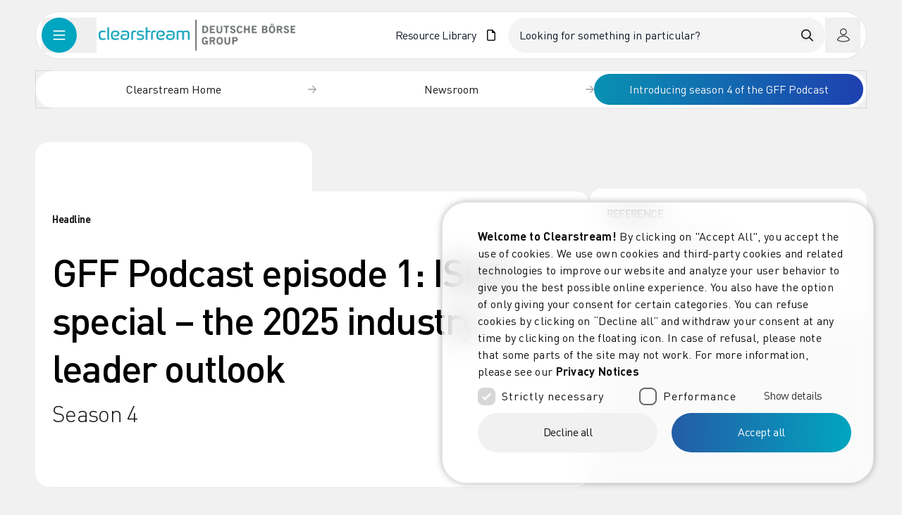

--- FILE ---
content_type: text/html; charset=utf-8
request_url: https://www.clearstream.com/clearstream-en/newsroom/240503-4022236
body_size: 20047
content:
<!DOCTYPE html><html lang="en"><head><meta charSet="utf-8"/><meta name="viewport" content="width=device-width, initial-scale=1"/><script type="text/javascript" src="/ruxitagentjs_ICA15789NPRUVXfqrux_10325251103172537.js" data-dtconfig="rid=RID_1836471905|rpid=-1438534275|domain=dbgcloud.io|reportUrl=/rb_bf96479slh|app=0be684d1680b502d|owasp=1|featureHash=ICA15789NPRUVXfqrux|rdnt=1|uxrgce=1|cuc=bqs6m6v1|mel=100000|expw=1|dpvc=1|lastModification=1762376154478|postfix=bqs6m6v1|tp=500,50,0|srbbv=2|agentUri=/ruxitagentjs_ICA15789NPRUVXfqrux_10325251103172537.js" data-config='{"revision":1762376154478,"beaconUri":"/rb_bf96479slh","agentUri":"/ruxitagentjs_ICA15789NPRUVXfqrux_10325251103172537.js","environmentId":"bqs6m6v1","modules":"ICA15789NPRUVXfqrux"}' data-envconfig='{}' data-appconfig='{"app":"0be684d1680b502d"}'></script><link rel="stylesheet" href="/_next/static/css/d071963af469642c.css" data-precedence="next"/><link rel="stylesheet" href="/_next/static/css/06986fe32ef56e5d.css" data-precedence="next"/><link rel="stylesheet" href="/_next/static/css/1f43e7fd0008a64f.css" data-precedence="next"/><link rel="preload" as="script" fetchPriority="low" href="/_next/static/chunks/webpack-7a1cc0a2764ff69c.js"/><script src="/_next/static/chunks/4bd1b696-cf72ae8a39fa05aa.js" async=""></script><script src="/_next/static/chunks/964-795a6f930155ca18.js" async=""></script><script src="/_next/static/chunks/main-app-69496ec153f69d22.js" async=""></script><script src="/_next/static/chunks/420-52caed50a24d69f0.js" async=""></script><script src="/_next/static/chunks/app/layout-b64c28aaebc43ba4.js" async=""></script><script src="/_next/static/chunks/13633bf0-c9e1e03aeaee9665.js" async=""></script><script src="/_next/static/chunks/c16f53c3-3e8c6714a4498376.js" async=""></script><script src="/_next/static/chunks/813-ce3c82c665686f1a.js" async=""></script><script src="/_next/static/chunks/907-8295b985971a2b91.js" async=""></script><script src="/_next/static/chunks/app/%5B...segments%5D/page-de0175500508b32e.js" async=""></script><title>GFF Podcast episode 1: ISLA special – the 2025 industry leader outlook</title><meta name="description" content="For our new season premiere, we are presenting a show with industry leaders from ISLA, BNY, Clearstream and HQLAX. Featuring insights and analysis from Ina Budh-Raja (BNY) and Andrew Dyson (ISLA), Marton Szigeti, James Cherry, Banu Apers, Alexandre Roques, Marc Poinsignon, Jean-Robert Wilkin (Clearstream), as well as Elisa Poutanen and Charlie Amesbury (HQLAX). Listen for insights into collateral optimisation, liquidity management, balance sheet netting, regulatory compliance, blockchain settlement, tokenisation and more. Hosted by our regular team of Christian Rossler (Clearstream) and our resident podcast journalist Andrew Keith Walker.GFF Podcast: ISLA special – the 2025 industry leader outlookThe episode is also available on all your favourite streaming platforms, you can find us on Apple Podcasts, Spotify, Google Podcasts, Audible and more.GFF Podcast series – stay connected with the GFF community across the globeThe Global Funding and Financing (GFF) podcast is Clearstream’s podcast series for the funding and financing industry, releasing monthly episodes with senior leaders in the space of secured finance covering all major topics shaping the world of collateral, securities lending, repo and OTC derivatives."/><meta name="robots" content="index, follow"/><link rel="canonical" href="https://www.clearstream.com/clearstream-en/newsroom/240503-4022236"/><link rel="alternate" hrefLang="en" href="https://www.clearstream.com/clearstream-en/newsroom/240503-4022236"/><link rel="icon" href="/favicon.svg" type="image/svg+xml"/><script type="text/plain" data-cookiescript="accepted" data-cookiecategory="performance">
        var _mtm = window._mtm = window._mtm || [];
        _mtm.push({'mtm.startTime': (new Date().getTime()), 'event': 'mtm.Start'});
        var d=document, g=d.createElement('script'), s=d.getElementsByTagName('script')[0];
        g.type='text/javascript'; g.async=true;
        g.src='https://analytics.deutsche-boerse.com/js/container_YJ9f1gbO.js';
        s.parentNode.insertBefore(g,s);
      </script><script src="/_next/static/chunks/polyfills-42372ed130431b0a.js" noModule=""></script></head><body class="antialiased"><div hidden=""><!--$--><!--/$--></div><div class="w-full min-h-screen"><div class="relative w-full z-10 px-3 md:px-6 lg:px-9 xl:px-[50px] py-4"><div class="relative"><div class="relative"><header class="relative xl:max-w-[1500px] max-w-full w-full max-h-[70px] w-full p-2 items-center rounded-full border border-black/10 bg-white backdrop-blur-sm justify-between" role="banner"><div class="relative w-full flex"><div class=" flex w-full justify-start items-center mb-0 gap-2 sm:gap-0"><button class="cursor-pointer" aria-label="Open navigation"><img alt="" loading="lazy" width="50" height="50" decoding="async" data-nimg="1" class="shrink-0 h-[50px] w-[50px] mr-0 md:mr-7" style="color:transparent" src="/asset/groupLogo.svg"/></button><a class="" target="_self" aria-disabled="false" href="/clearstream-en"><picture class="max-w-full max-h-full"><img src="/caas/v1/media/4602824/data/ab86b34fca5088f4c0aac0f0f67a703c" alt="Brand logo" loading="eager" fetchPriority="high" class="w-40 h-6 md:w-[233px] lg:w-[283px] sm:h-12 shrink-0 bg-white bg-center bg-cover bg-no-repeat"/></picture></a></div><div class="flex justify-end items-center gap-2"><div class="hidden md:flex text-right text-gray-900 font-normal leading-5 whitespace-nowrap tracking-[-0.48px] items-center flex cursor-pointer pr-6"><a class="flex justify-center items-center" target="_self" aria-disabled="false" href="/clearstream-en/res-library">Resource Library<img alt="" loading="lazy" width="16" height="16" decoding="async" data-nimg="1" class="w-4 h-5 ml-4" style="color:transparent" src="/asset/pdfLogo.svg"/></a></div><div class=" xl:relative w-[50px] xl:w-[500px] h-[50px] px-4 py-4 bg-zinc-100 rounded-full flex justify-start items-center"><input type="text" class="hidden xl:block flex-1 justify-center font-normal dark:text-black placeholder:text-gray-900 border-none focus:outline-none focus:ring-0 bg-zinc-100 p-0 backdrop-blur-xl" placeholder="Looking for something in particular?"/><button class="justify-center items-center cursor-pointer min-w-[18px]" aria-label="Submit search"><img aria-label="" alt="Search icon" loading="lazy" width="18" height="18" decoding="async" data-nimg="1" style="color:transparent" src="/asset/searchLogo.svg"/></button></div><button class="flex justify-center items-center shrink-0" aria-label="Open user profile" type="button" id="user-profile-button"><img alt="" loading="lazy" width="48" height="48" decoding="async" data-nimg="1" class="h-[50px] w-[50px] rounded-full" style="color:transparent" src="/asset/loginIcon.svg"/></button></div></div></header></div></div></div><main class="flex-grow px-3 md:px-6 lg:px-9 xl:px-[50px]"><div class="grid gap-12 w-full h-full"><div class="w-full sm:flex hidden p-[5px] bg-white rounded-[999px] outline outline-1 outline-offset-[-1px] outline-black/10 backdrop-blur-sm flex-nowrap whitespace-nowrap overflow-x-auto items-center gap-7" style="scrollbar-width:none"><div class="flex-1 px-5 py-2.5 rounded-[50px] flex justify-center items-center text-nowrap "><div class="justify-center text-center font-normal leading-normal text-neutral-900"><a class="text-center " target="_self" aria-disabled="false" href="/clearstream-en">Clearstream Home</a></div></div><div class="flex-shrink-0 text-right justify-center leading-none"><img alt="Arrow icon" loading="lazy" width="12" height="14" decoding="async" data-nimg="1" class="opacity-40" style="color:transparent" src="/asset/arrow-right-dark.svg"/></div><div class="flex-1 px-5 py-2.5 rounded-[50px] flex justify-center items-center text-nowrap "><div class="justify-center text-center font-normal leading-normal text-neutral-900"><a class="text-center " target="_self" aria-disabled="false" href="/clearstream-en/newsroom">Newsroom</a></div></div><div class="flex-shrink-0 text-right justify-center leading-none"><img alt="Arrow icon" loading="lazy" width="12" height="14" decoding="async" data-nimg="1" class="opacity-40" style="color:transparent" src="/asset/arrow-right-dark.svg"/></div><div class="flex-1 px-5 py-2.5 rounded-[50px] flex justify-center items-center text-nowrap bg-gradient-to-l from-blue-800 to-cyan-600"><div class="justify-center text-center font-normal leading-normal text-zinc-100"><a class="text-center hover:underline" target="_self" aria-disabled="false" href="/clearstream-en/newsroom/240503-4022236">Introducing season 4 of the GFF Podcast</a></div></div></div><div class="w-full flex flex-col lg:flex-row gap-5 lg:gap-2 items-start lg:items-stretch"><div class=" flex flex-col lg:w-2/3 w-full"><div class="bg-white h-[91px] lg:h-[81px] xl:h-[81px] w-1/2" style="border-radius:20px 20px 0 0"></div><section class="relative bg-white h-full flex flex-col px-6 w-[992px] sm:min-h-[313px] md:min-h-[349px] lg:min-h-[538px]] w-full" style="border-radius:0 20px 20px 20px"><div class="mt-[30px] leading-[120%] tracking-[-0.03em]"><span class="w-fit text-neutral-900 text-[14px] font-bold sm:px-0 pt-2 rounded-full">Headline</span><h1 class="text-black text-[30px] md:text-[55px] leading-120 font-medium leading-tight sm:mt-4 mt-1 sm:pt-4 pt-2 tracking-[-0.90px] lg:tracking-[-1.65px] md:tracking-[-1.65px] xl:tracking-[-1.80px]">GFF Podcast episode 1: ISLA special – the 2025 industry leader outlook</h1></div><div class="mt-2"><span class="w-fit text-neutral-900 text-[22px] lg:text-[32px] font-light rounded-full tracking-[-0.66px]">Season 4</span></div><div class="flex flex-wrap gap-2 mt-7 mb-10"><div class="text-[13px] text-neutral-900 rounded-full"></div></div></section></div><div class="relative w-full lg:w-1/3 flex flex-col justify-between gap-5 lg:gap-2 h-full"><div class="hidden lg:flex justify-end mb-[6px]"><div style="height:60px;width:124px"></div></div><div class="w-full bg-white rounded-2xl p-6 h-full tracking-[-0.04em] w-[484px] min-h-[184px]"><p class="text-neutral-900 text-base font-bold mb-5 uppercase">Reference</p><div class="space-y-2"><div class="flex gap-[30px]"><div class="w-[94px] opacity-30 text-neutral-900  text-base">Last Updated</div><div class="flex-1 text-neutral-900  text-base font-medium leading-[120%] tracking-[-0.03em]">05.07.2024</div></div></div></div></div></div><div class="articleRichText"><div class="prose"><p>For our new season premiere, we are presenting a show with industry leaders from ISLA, BNY, Clearstream and HQLA<sup>X</sup>. Featuring insights and analysis from Ina Budh-Raja (BNY) and Andrew Dyson (ISLA), Marton Szigeti, James Cherry, Banu Apers, Alexandre Roques, Marc Poinsignon, Jean-Robert Wilkin (Clearstream), as well as Elisa Poutanen and Charlie Amesbury (HQLA<sup>X</sup>). Listen for insights into collateral optimisation, liquidity management, balance sheet netting, regulatory compliance, blockchain settlement, tokenisation and more. Hosted by our regular team of Christian Rossler (Clearstream) and our resident podcast journalist Andrew Keith Walker.</p><p><img src="" alt="" title="" loading="lazy" /></p><p><a href="https://www.buzzsprout.com/1793717/15357282-season-4-premiere-isla-special-the-2025-industry-leader-outlook" target="_blank" data-show="new">GFF Podcast: ISLA special – the 2025 industry leader outlook</a></p><p>The episode is also available on all your favourite streaming platforms, you can find us on <a href="https://podcasts.apple.com/us/podcast/gff-podcast/id1572297210" target="_blank" data-show="new">Apple Podcasts</a>, <a href="https://open.spotify.com/show/5quhPrFY7f9fBtqG2a9vXg" target="_self">Spotify</a>, <a href="https://podcasts.google.com/feed/aHR0cHM6Ly9mZWVkcy5idXp6c3Byb3V0LmNvbS8xNzkzNzE3LnJzcw==" target="_self">Google Podcasts</a>, <a href="https://www.amazon.com/item_name/dp/B08JJTPF91/ref=sr_1_1?dchild=1&amp;keywords=GFF+podcast&amp;qid=1624343898&amp;s=audible&amp;sr=1-1" target="_self">Audible</a> and <a href="https://www.buzzsprout.com/1793717/8699466-the-award-winning-asl-plus-platform-with-tilman-fechter-and-alexandre-roques" target="_blank" data-show="new">more</a>.</p><h2>GFF Podcast series <strong>–</strong> stay connected with the GFF community across the globe</h2><p>The Global Funding and Financing (GFF) podcast is Clearstream’s podcast series for the funding and financing industry, releasing monthly episodes with senior leaders in the space of secured finance covering all major topics shaping the world of collateral, securities lending, repo and OTC derivatives.</p></div></div><div class="articleInternalLinks"><div class="articleInternalLinksLeft"></div><div class="articleInternalLinksRight"><div class="w-full"><label class="max-w-xl justify-start text-neutral-900 text-base font-bold font-dinPro uppercase leading-tight">RELATED LINKS</label><div class="flex flex-col gap-4 mt-4"><div><div class="flex flex-col md:flex-row flex-wrap gap-6 mt-4 mb-2"><div class="items-center"><a class="flex w-full md:w-[348px] lg:w-[424px] xl:max-w-[424px] h-14 bg-white rounded-[50px] items-center justify-between pr-2 pl-6 py-2 hover:bg-black group cursor-pointer" target="_self" aria-disabled="false" aria-label="Open link to GFF Podcasts" href="/clearstream-new-en/securities-services/collateral-lending-liquidity/podcasts"><span class="font-normal dark:text-black items-center leading-[120%] group-hover:text-white">GFF Podcasts</span><div class="relative bg-arrow bg-arrow-black flex justify-center items-center shrink-0 cursor-pointer rounded-full w-10 h-10 group-hover:bg-white"><img alt="External Link symbol" aria-hidden="true" loading="lazy" width="16" height="14" decoding="async" data-nimg="1" class="absolute transition-opacity opacity-100 group-hover:opacity-0" style="color:transparent" src="/asset/external-link.svg"/><img alt="External Link dark symbol" aria-hidden="true" loading="lazy" width="18" height="14" decoding="async" data-nimg="1" class="absolute transition-opacity opacity-0 group-hover:opacity-100" style="color:transparent" src="/asset/external-link-icon.png"/></div></a></div></div></div></div></div></div></div><div class="articleInternalLinks"><div class="articleInternalLinksLeft"></div><div class="articleInternalLinksRight"></div></div><div class="articleAttachments"><div class="articleAttachmentsLeft"></div><div class="articleAttachmentsRight"></div></div></div><!--$--><!--/$--></main></div><div class="relative w-full px-3 md:px-6 lg:px-9 xl:px-[50px] py-4"><footer class="w-full max-w-[1500px] mt-20"><div class="rounded-[20px] overflow-hidden shadow-md bg-white w-full max-w-[1500px] h-[230px] md:h-[202px] lg:h-[218px] xl:h-[194px] py-6 px-8 sm:px-12 flex flex-col xl:flex-row items-start xl:items-center justify-between gap-4"><p class="md:w-[648px] lg:w-[824px] xl:w-[687px] w-full font-light dark:text-black text-xl md:text-3xl leading-relaxed md:leading-10">Clearstream News: To receive our newsletters, complete the subscription form. </p><div class="flex gap-2 sm:gap-4 h-[60px] w-full sm:w-1/2 lg:max-w-[396px] lg:items-center lg:justify-end"><a class="w-96 min-h-14 pl-5 py-2 pr-2 justify-between items-center rounded-3xl rounded-lg flex bg-gradient-primary flex rounded-full p-4 group " style="border-radius:100px" target="_blank" rel="noopener noreferrer" aria-disabled="false" href="https://smc-lp.s4hana.ondemand.com/eu/p/871vi?"><span class="text-white text-lg text-start font-normal">Subscribe</span><span class="relative bg-arrow flex justify-center items-center shrink-0 cursor-pointer rounded-full w-10 h-10"><img alt="" loading="lazy" width="18" height="14" decoding="async" data-nimg="1" style="color:transparent" src="/asset/arrow-right.svg"/></span></a></div></div><div class="max-w-[1500px]  w-full"><div class="max-w-[1500px] h-[1px] opacity-20 border-b border-black pt-20 pb-15" aria-hidden="true"></div><section class="flex flex-col xl:flex-row h-full w-full  pb-6 gap-4"><div class=" md:w-1/2 xl:w-1/2 flex flex-col justify-start gap-4 min-h-[150px] mt-6"><img alt="Deutsche Börse Group Logo" loading="lazy" width="380" height="72" decoding="async" data-nimg="1" class="shrink-0 bg-center bg-cover bg-no-repeat" style="color:transparent" src="/caas/v1/media/4602812/data/86a769ff5b08c1302dbc6feb3939f925"/><p class="w-full md:w-[484px]  font-normal leading-[120%] trackking-[-0.48px] gap-6 overflow-hidden" aria-label="Description">Clearstream is part of Deutsche Börse Group, an international exchange organization and provider of innovative market infrastructures. Our vision is to create the leading securities and funds servicing ecosystems of tomorrow jointly with our clients and partners. </p><a class=" font-normal underline leading-normal" target="_self" aria-disabled="false" href="/clearstream-en/about-clearstream">Find out more</a></div><div class="flex flex-col md:flex-row xl:w-1/2 h-full w-full border-b-0 pb-6 gap-4 lg:ml-0"><div class="w-full md:w-1/2 lg:w-1/2  mt-6"><label class=" font-bold uppercase leading-[120%] trackking-[-0.48px] mb-2" aria-label="List of  Applications">Applications</label><div class="w-full h-[1px] mt-2 opacity-20 border-b border-black" aria-hidden="true"></div><div class="grid grid-cols-2 gap-4 mt-4"><ul class="space-y-2" id="list"><li><a class="text-black dark:text-white hover:underline" target="_self" aria-disabled="false" href="https://codelist.clearstream.com/codelist">Codelist</a></li><li><a class="text-black dark:text-white hover:underline" target="_self" aria-disabled="false" href="https://www.cdinternet.com/">Xact File Transfer via Internet</a></li><li><a class="text-black dark:text-white hover:underline" target="_self" aria-disabled="false" href="https://xact.clearstream.com/">Xact Web Portal</a></li><li><a class="text-black dark:text-white hover:underline" target="_self" aria-disabled="false" href="https://membersection.deutsche-boerse.com/">Billing Portal</a></li><li><a class="text-black dark:text-white hover:underline" target="_self" aria-disabled="false" href="https://public-security-terms.clearstream.com/">Public Node (Niederlegung)</a></li></ul><ul class="space-y-2" id="list"><li><a class="text-black hover:underline" target="_self" aria-disabled="false" href="https://emission.clearstream.com/">eMISSION Service</a></li><li><a class="text-black hover:underline" target="_self" aria-disabled="false" href="https://bolupload.clearstream.com">BO Upload</a></li><li><a class="text-black hover:underline" target="_self" aria-disabled="false" href="https://xact.clearstream.com/login?goto=https%3A%2F%2Fxact.clearstream.com%3A443%2Fauthmanager%2Foauth2%2Fauthorize%3Fresponse_type%3Dcode%26scope%3Dopenid%2520profile%2520email%2520cfc_connect%26client_id%3Dcfc_connect%26state%3DsWDXbeKDFIcUqlS4f_h2PqvwA4Y%26redirect_uri%3Dhttps%3A%2F%2Fcompass.clearstream.com%2Fsso_redirect%26nonce%3DQbtXKYHvHOGI3DhucvpuUGHDcZLldswCdRwWg8tbhqQ%26code_challenge%3DxZ0oiNcXUDjybmyIyKUCVThqvEtaim4hPxxbTtwyVZI%26code_challenge_method%3DS256&amp;realm=/clearstream">Compass</a></li><li><a class="text-black hover:underline" target="_self" aria-disabled="false" href="https://portal.clearstreamfundservices.com">CFS Portal</a></li></ul></div></div><div class="w-full md:w-1/2 lg:w-1/2  mt-6"><label class=" font-bold uppercase leading-[120%] trackking-[-0.48px] mb-2" aria-label="List of  Related Sites">Related Sites</label><div class="w-full h-[1px] mt-2 opacity-20 border-b border-black" aria-hidden="true"></div><div class="grid grid-cols-2 gap-4 mt-4"><ul class="space-y-2" id="list"><li><a class="text-black dark:text-white hover:underline" target="_self" aria-disabled="false" href="http://deutsche-boerse.com/dbg-en/">Deutsche Börse</a></li><li><a class="text-black dark:text-white hover:underline" target="_self" aria-disabled="false" href="http://www.eurexgroup.com/">Eurex </a></li><li><a class="text-black dark:text-white hover:underline" target="_self" aria-disabled="false" href="http://www.360t.com/">360T</a></li><li><a class="text-black dark:text-white hover:underline" target="_self" aria-disabled="false" href="http://www.luxcsd.com">LuxCSD</a></li></ul><ul class="space-y-2" id="list"><li><a class="text-black hover:underline" target="_self" aria-disabled="false" href="https://www.xetra-gold.com/en/">Xetra-Gold</a></li><li><a class="text-black hover:underline" target="_self" aria-disabled="false" href="http://www.mds.deutsche-boerse.com/mds-en">Market Data + Services</a></li><li><a class="text-black hover:underline" target="_self" aria-disabled="false" href="/clearstream-en/other-group-websites-4602776">Other group websites</a></li></ul></div></div></div></section><section class="flex flex-col md:flex-row h-full md:h-[273px] lg:h-80  gap-4 mb-6" role="teasers" id="teasers"><div class="relative z-20  md:w-[230px] lg:w-[300px] xl:w-[365px] w-full bg-gradient-secondary flex flex-col  text-white p-6 rounded-[10px]"><label class="relative z-40 text-xl xl:text-3xl font-light leading-[120%] trackking-[-0.48px] py-2 whitespace-nowrap" aria-label="Title of teaser 1">Securities Services</label><p class="relative z-40  font-normal leading-[120%] tracking-[-0.96px] mt-2 mb-8 md:mb-0 flex-grow line-clamp- w-[285px] md:w-[192px] lg:w-[180px] xl:w-[272px]" aria-label="Description of 1">Discover our secure, reliable and efficient securities services tailored for you.</p><a class="w-60 min-h-14 pl-5 py-2 pr-2 justify-between items-center rounded-3xl rounded-lg flex  bg-white flex rounded-full w-auto lg:w-48 hover:bg-black group " style="border-radius:100px" target="_self" aria-disabled="false" href="/clearstream-en/securities-services"><span class="text-black text-lg font-normal group-hover:text-white">Discover</span><span class="relative bg-arrow bg-arrow-black flex justify-center items-center shrink-0 cursor-pointer rounded-full w-10 h-10 group-hover:bg-white"><img alt="" loading="lazy" width="18" height="14" decoding="async" data-nimg="1" class="absolute transition-opacity opacity-100 group-hover:opacity-0" style="color:transparent" src="/asset/arrow-right-white.svg"/><img alt="" loading="lazy" width="16" height="14" decoding="async" data-nimg="1" class="absolute transition-opacity opacity-0 group-hover:opacity-100" style="color:transparent" src="/asset/arrow-right-dark.svg"/></span></a></div><div class="relative z-20  md:w-[230px] lg:w-[300px] xl:w-[365px] w-full bg-gradient-primary bg-primary flex flex-col  text-white p-6 rounded-[10px]"><label class="relative z-40 text-xl xl:text-3xl font-light leading-[120%] trackking-[-0.48px] py-2 whitespace-nowrap" aria-label="Title of teaser 2">Fund Services</label><p class="relative z-40  font-normal leading-[120%] tracking-[-0.96px] mt-2 mb-8 md:mb-0 flex-grow line-clamp- w-[285px] md:w-[192px] lg:w-[180px] xl:w-[272px]" aria-label="Description of 2">Discover our comprehensive fund services designed to support your business.</p><a class="w-60 min-h-14 pl-5 py-2 pr-2 justify-between items-center rounded-3xl rounded-lg flex  bg-white flex rounded-full w-auto lg:w-48 hover:bg-black group " style="border-radius:100px" target="_self" aria-disabled="false" href="/clearstream-en/funds-services"><span class="text-black text-lg font-normal group-hover:text-white">Discover</span><span class="relative bg-arrow bg-arrow-black flex justify-center items-center shrink-0 cursor-pointer rounded-full w-10 h-10 group-hover:bg-white"><img alt="" loading="lazy" width="18" height="14" decoding="async" data-nimg="1" class="absolute transition-opacity opacity-100 group-hover:opacity-0" style="color:transparent" src="/asset/arrow-right-white.svg"/><img alt="" loading="lazy" width="16" height="14" decoding="async" data-nimg="1" class="absolute transition-opacity opacity-0 group-hover:opacity-100" style="color:transparent" src="/asset/arrow-right-dark.svg"/></span></a></div><div class="relative z-20  md:w-[230px] lg:w-[450px] xl:w-[740px] w-full  bg-[#245CA6] hover:bg-[#2667BD] flex flex-col  text-white p-6 rounded-[10px]"><div class="absolute hidden xl:block inset-0 z-10 pointer-events-none"><img alt="Folder icon 1" loading="lazy" width="310" height="210" decoding="async" data-nimg="1" class="absolute object-cover opacity-90 transition-all" style="color:transparent;right:24px;bottom:24px;z-index:13;transform:scale(1)" src="/asset/file1.svg"/><img alt="Folder icon 2" loading="lazy" width="310" height="210" decoding="async" data-nimg="1" class="absolute object-cover opacity-90 transition-all" style="color:transparent;right:74px;bottom:54px;z-index:12;transform:scale(0.95)" src="/asset/file2.svg"/><img alt="Folder icon 3" loading="lazy" width="310" height="210" decoding="async" data-nimg="1" class="absolute object-cover opacity-90 transition-all" style="color:transparent;right:124px;bottom:84px;z-index:11;transform:scale(0.9)" src="/asset/file3.svg"/><img alt="Folder icon 4" loading="lazy" width="310" height="210" decoding="async" data-nimg="1" class="absolute object-cover opacity-90 transition-all" style="color:transparent;right:174px;bottom:114px;z-index:10;transform:scale(0.85)" src="/asset/file4.svg"/></div><label class="relative z-40 text-xl xl:text-3xl font-light leading-[120%] trackking-[-0.48px] py-2 whitespace-nowrap" aria-label="Title of teaser 3">Resource Library</label><p class="relative z-40  font-normal leading-[120%] tracking-[-0.96px] mt-2 mb-8 md:mb-0 flex-grow line-clamp- w-[285px] md:w-[192px] lg:w-[220px] xl:w-[315px] " aria-label="Description of 3">Key documentation and market guides at your fingertips: Access governing, operational, contractual, regulatory and more essential documents.</p><a class="w-60 min-h-14 pl-5 py-2 pr-2 justify-between items-center rounded-3xl rounded-lg flex  bg-white flex rounded-full w-auto lg:w-48 hover:bg-black group " style="border-radius:100px" target="_self" aria-disabled="false" href="/clearstream-en/res-library"><span class="text-black text-lg font-normal group-hover:text-white">Explore</span><span class="relative bg-arrow bg-arrow-black flex justify-center items-center shrink-0 cursor-pointer rounded-full w-10 h-10 group-hover:bg-white"><img alt="" loading="lazy" width="18" height="14" decoding="async" data-nimg="1" class="absolute transition-opacity opacity-100 group-hover:opacity-0" style="color:transparent" src="/asset/arrow-right-white.svg"/><img alt="" loading="lazy" width="16" height="14" decoding="async" data-nimg="1" class="absolute transition-opacity opacity-0 group-hover:opacity-100" style="color:transparent" src="/asset/arrow-right-dark.svg"/></span></a></div></section><div class="max-w-[1500px] h-[1px] opacity-20 border-b border-black" aria-hidden="true"></div><nav class="flex flex-col md:flex-row justify-between items-center pt-6 "><section class=" flex flex-wrap md:flex-nowrap md:justify-center  font-normal leading-normal mb-6 space-x-4"><a class="hover:underline" target="_self" aria-disabled="false" href="/clearstream-en/career">Career</a><a class="hover:underline" target="_self" aria-disabled="false" href="/clearstream-en/imprint">Imprint</a><a class="hover:underline" target="_self" aria-disabled="false" href="/clearstream-en/disclaimer">Disclaimer</a><a class="hover:underline" target="_self" aria-disabled="false" href="/clearstream-en/privacy-policy">Privacy Policy</a><a class="hover:underline" target="_self" aria-disabled="false" href="/clearstream-en/complaints">Complaints</a></section><section class="flex lg:flex-wrap text-justify justify-center item-center space-x-4  mt-4 md:mt-0 mb-6 gap-1"><a class=" min-h-14 pl-5 py-2 pr-2 justify-between items-center rounded-3xl rounded-lg flex hover:underline Clearstream on LinkedIn w-1/3 sm:w-auto " style="border-radius:100px" target="_self" aria-disabled="false" aria-label="Redirect to Clearstream on LinkedIn" href="http://www.linkedin.com/company/clearstream"><img alt="" loading="lazy" width="20" height="16" decoding="async" data-nimg="1" class="dark:invert" style="color:transparent" src="/caas/v1/media/4602788/data/a260afc0ce58d964c664306bec84222f"/></a><a class=" min-h-14 pl-5 py-2 pr-2 justify-between items-center rounded-3xl rounded-lg flex hover:underline Deutsche Boerse Group at YouTube w-1/3 sm:w-auto " style="border-radius:100px" target="_self" aria-disabled="false" aria-label="Redirect to Deutsche Boerse Group at YouTube" href="http://www.youtube.com/user/deutscheboersegroup"><img alt="" loading="lazy" width="20" height="16" decoding="async" data-nimg="1" class="dark:invert" style="color:transparent" src="/caas/v1/media/4602796/data/d965a96193cd0ce716c03fcb0f3a5c42"/></a></section></nav><section class="w-full  sm:text-right text-center font-normal dark:text-white leading-normal text-[#111111]" aria-label="Copyright">©️ <!-- -->2025<!-- --> Deutsche Börse Group</section></div></footer></div><script src="/_next/static/chunks/webpack-7a1cc0a2764ff69c.js" id="_R_" async=""></script><script>(self.__next_f=self.__next_f||[]).push([0])</script><script>self.__next_f.push([1,"1:\"$Sreact.fragment\"\n3:I[7555,[],\"\"]\n4:I[1295,[],\"\"]\n6:I[9665,[],\"OutletBoundary\"]\n8:I[4911,[],\"AsyncMetadataOutlet\"]\na:I[9665,[],\"ViewportBoundary\"]\nc:I[9665,[],\"MetadataBoundary\"]\nd:\"$Sreact.suspense\"\nf:I[8393,[],\"\"]\n:HL[\"/_next/static/css/d071963af469642c.css\",\"style\"]\n:HL[\"/_next/static/css/06986fe32ef56e5d.css\",\"style\"]\n:HL[\"/_next/static/css/1f43e7fd0008a64f.css\",\"style\"]\n"])</script><script>self.__next_f.push([1,"0:{\"P\":null,\"b\":\"-IvJm_YVtAQBeqoeaYYDK\",\"p\":\"\",\"c\":[\"\",\"clearstream-en\",\"newsroom\",\"240503-4022236\"],\"i\":false,\"f\":[[[\"\",{\"children\":[[\"segments\",\"clearstream-en/newsroom/240503-4022236\",\"c\"],{\"children\":[\"__PAGE__\",{}]}]},\"$undefined\",\"$undefined\",true],[\"\",[\"$\",\"$1\",\"c\",{\"children\":[[[\"$\",\"link\",\"0\",{\"rel\":\"stylesheet\",\"href\":\"/_next/static/css/d071963af469642c.css\",\"precedence\":\"next\",\"crossOrigin\":\"$undefined\",\"nonce\":\"$undefined\"}],[\"$\",\"link\",\"1\",{\"rel\":\"stylesheet\",\"href\":\"/_next/static/css/06986fe32ef56e5d.css\",\"precedence\":\"next\",\"crossOrigin\":\"$undefined\",\"nonce\":\"$undefined\"}]],\"$L2\"]}],{\"children\":[[\"segments\",\"clearstream-en/newsroom/240503-4022236\",\"c\"],[\"$\",\"$1\",\"c\",{\"children\":[null,[\"$\",\"$L3\",null,{\"parallelRouterKey\":\"children\",\"error\":\"$undefined\",\"errorStyles\":\"$undefined\",\"errorScripts\":\"$undefined\",\"template\":[\"$\",\"$L4\",null,{}],\"templateStyles\":\"$undefined\",\"templateScripts\":\"$undefined\",\"notFound\":\"$undefined\",\"forbidden\":\"$undefined\",\"unauthorized\":\"$undefined\"}]]}],{\"children\":[\"__PAGE__\",[\"$\",\"$1\",\"c\",{\"children\":[\"$L5\",[[\"$\",\"link\",\"0\",{\"rel\":\"stylesheet\",\"href\":\"/_next/static/css/1f43e7fd0008a64f.css\",\"precedence\":\"next\",\"crossOrigin\":\"$undefined\",\"nonce\":\"$undefined\"}]],[\"$\",\"$L6\",null,{\"children\":[\"$L7\",[\"$\",\"$L8\",null,{\"promise\":\"$@9\"}]]}]]}],{},null,false]},null,false]},null,false],[\"$\",\"$1\",\"h\",{\"children\":[null,[[\"$\",\"$La\",null,{\"children\":\"$Lb\"}],null],[\"$\",\"$Lc\",null,{\"children\":[\"$\",\"div\",null,{\"hidden\":true,\"children\":[\"$\",\"$d\",null,{\"fallback\":null,\"children\":\"$Le\"}]}]}]]}],false]],\"m\":\"$undefined\",\"G\":[\"$f\",[]],\"s\":false,\"S\":true}\n"])</script><script>self.__next_f.push([1,"b:[[\"$\",\"meta\",\"0\",{\"charSet\":\"utf-8\"}],[\"$\",\"meta\",\"1\",{\"name\":\"viewport\",\"content\":\"width=device-width, initial-scale=1\"}]]\n7:null\n"])</script><script>self.__next_f.push([1,"10:I[7658,[\"420\",\"static/chunks/420-52caed50a24d69f0.js\",\"177\",\"static/chunks/app/layout-b64c28aaebc43ba4.js\"],\"CookieScriptHandler\"]\n11:I[7086,[\"420\",\"static/chunks/420-52caed50a24d69f0.js\",\"177\",\"static/chunks/app/layout-b64c28aaebc43ba4.js\"],\"GlobalModals\"]\n"])</script><script>self.__next_f.push([1,"2:[\"$\",\"html\",null,{\"lang\":\"en\",\"children\":[[\"$\",\"head\",null,{\"children\":[\"$\",\"script\",null,{\"type\":\"text/plain\",\"data-cookiescript\":\"accepted\",\"data-cookiecategory\":\"performance\",\"dangerouslySetInnerHTML\":{\"__html\":\"\\n        var _mtm = window._mtm = window._mtm || [];\\n        _mtm.push({'mtm.startTime': (new Date().getTime()), 'event': 'mtm.Start'});\\n        var d=document, g=d.createElement('script'), s=d.getElementsByTagName('script')[0];\\n        g.type='text/javascript'; g.async=true;\\n        g.src='https://analytics.deutsche-boerse.com/js/container_YJ9f1gbO.js';\\n        s.parentNode.insertBefore(g,s);\\n      \"}}]}],[\"$\",\"body\",null,{\"className\":\"antialiased\",\"children\":[[\"$\",\"$L10\",null,{\"cookieScriptUrl\":\"/caas/v1/media/4602822/data/e5bfe4c9bf19e63021b405f1b665c7c0/cs-clearstream-cookie-js.js\",\"matomoConfig\":{\"active\":true,\"domain\":\"analytics.deutsche-boerse.com\",\"containerId\":\"YJ9f1gbO\"}}],[\"$\",\"$L11\",null,{\"myCS\":{\"protected\":{\"title\":\"Protected Page\",\"text\":\"You do not have permission to view this page. Please log in or contact support if you think this is a mistake.\"},\"navigationLogoutLabel\":\"Logout\",\"navigation\":[{\"title\":\"My Profile\",\"name\":\"My Profile\",\"url\":\"clearstream-en/mycs/myprofile\",\"type\":\"CMChannel\",\"acRole\":{\"name\":\"Registered\"}},{\"title\":\"Alert Subscriptions\",\"name\":\"Alert Subscriptions\",\"url\":\"/clearstream-en/mycs/realtime-subscription\",\"type\":\"CMExternalLink\",\"openInNewTab\":false},{\"title\":\"Logout\",\"name\":\"Logout\",\"url\":\"/api/auth/logout\",\"type\":\"CMExternalLink\",\"openInNewTab\":false}],\"pwForgotten\":{\"step1\":{\"title\":\"Reset password\",\"text\":\"\u003cp\u003eTo request a new password, please enter the email address that you specified during your registration.\u003c/p\u003e\u003cp\u003eA password reset link will be sent to you at this email address, which will allow you to create a new password.\u003c/p\u003e\",\"fields\":{\"email\":{\"label\":\"Email*\",\"placeholder\":\"Name@company.com\",\"error\":\"Please enter a valid email.\",\"noRegError\":\"This is not a registered email.\"}},\"buttons\":{\"back\":\"Back\",\"submit\":\"Reset password\"}},\"step1success\":{\"title\":\"Reset password\",\"text\":\"\u003cp\u003eIf your email address is registered a password reset link is corrently being sent to you. Click on this link to create a new password for your account. The link is valid for 30 days.\u003c/p\u003e\u003cp\u003eIf you have not received the link please also check your spam folder. Should you need further assistance please contact us at \u003ca href=\\\"mailto:web@clearstream.com\\\"\u003eweb@clearstream.com\u003c/a\u003e.\"},\"step2\":{\"title\":\"Reset password\",\"fields\":{\"password1\":{\"label\":\"New Password\",\"placeholder\":\"Enter New Password\",\"error\":\"Your password must be at least 8 characters long and include at least 1 uppercase letter, 1 lowercase letter, 1 number and 1 special character (~!@#$%^\u0026*()-_=+[]{}|;:,.\u003c\u003e/?).\"},\"password2\":{\"label\":\"Confirm New Password\",\"placeholder\":\"Confirm New Password\",\"error\":\"Your password must be at least 8 characters long and include at least 1 uppercase letter, 1 lowercase letter, 1 number and 1 special character (~!@#$%^\u0026*()-_=+[]{}|;:,.\u003c\u003e/?).\"},\"pwRequirement1\":\"Minimum 8 characters\",\"pwRequirement2\":\"1 special character\",\"pwRequirement3\":\"1 Upper case character (~!@#$%^\u0026*()-_=+[]{}|;:,.\u003c\u003e/?)\",\"pwRequirement4\":\"1 lower case letter\"},\"buttons\":{\"cancel\":\"Cancel\",\"submit\":\"Save\"}},\"step2success\":{\"title\":\"Password has been updated successfully\",\"text\":\"\u003cp\u003eYour new password is now active.\u003c/p\u003e\"},\"step2error\":{\"title\":\"Link expired\",\"text\":\"Go back to the login page and click \\\"\u003cb\u003eForgot your password?\u003c/b\u003e\\\" to start a new reset.\",\"buttons\":{\"backToHome\":\"Back to home\"}}},\"login\":{\"title\":\"My Clearstream\",\"text\":\"You’ll be able to log into the website when you can clicked on your activation link, if you have not received you confirmation email, please send an email to web@clearstream.com\",\"fields\":{\"email\":{\"label\":\"Email\",\"placeholder\":\"Name@company.com\",\"error\":\"Please enter a valid email.\"},\"password\":{\"label\":\"Password\",\"placeholder\":\"Password\"}},\"error\":\"Login credentials not valid.\",\"internalServerError\":\"Something went wrong. Please try again later.\",\"buttons\":{\"login\":\"Login\",\"register\":\"Register\",\"pwdForgotten\":\"Password forgotten\"}},\"register\":{\"additionalLinks\":[\"Content[coremedia:///cap/content/4604144]\"],\"title\":\"Create user profile\",\"bullet2\":\"Set up alerts to receive timely updates.\",\"bullet3\":\"Premium users unlock exclusive content.\",\"fields\":{\"email\":{\"label\":\"Email*\",\"placeholder\":\"Enter email\",\"error\":\"Please enter a valid email.\",\"errorAlreadyExist\":\"Email already exists!\"},\"password1\":{\"label\":\"Set a Password*\",\"placeholder\":\"Enter Password\",\"error\":\"Password must be at least 8 characters and include at least 1 uppercase letter, 1 lowercase letter, 1 number, and 1 special character (~!@#$%^\u0026*()-_=+[]{}|;:,.\u003c\u003e/?).\"},\"password2\":{\"label\":\"Confirm Password*\",\"placeholder\":\"Confirm Password\",\"error\":\"Password must be at least 8 characters and include at least 1 uppercase letter, 1 lowercase letter, 1 number, and 1 special character (~!@#$%^\u0026*()-_=+[]{}|;:,.\u003c\u003e/?).\"},\"title\":{\"label\":\"Title*\",\"placeholder\":\"Select Title\",\"error\":\"Please select a Title.\",\"values\":[\"Mr\",\"Mrs\",\"Ms\",\"Dr\"]},\"firstName\":{\"label\":\"First Name*\",\"placeholder\":\"Enter First Name\",\"error\":\"Please enter a first name.\"},\"lastName\":{\"label\":\"Last Name*\",\"placeholder\":\"Enter Last Name\",\"error\":\"Please enter a last name.\"},\"term\":{\"link1\":[{\"title\":\"Terms of Use\",\"name\":\"Terms of Use\",\"url\":\"clearstream-en/terms-of-use\",\"type\":\"CMChannel\",\"acRole\":null}],\"link1Text\":\"Terms and Conditions\",\"link2\":[{\"title\":\"Privacy Policy\",\"name\":\"Privacy Policy\",\"url\":\"clearstream-en/privacy-policy\",\"type\":\"CMChannel\",\"acRole\":null}],\"link2Text\":\"Privacy Policy\",\"title\":\"I agree to the\",\"title1\":\"\u0026\",\"title2\":\".\",\"error\":\"Please check the terms!\"}},\"error\":\"An error happened - pls try it later again.\",\"buttons\":{\"back\":\"Back\",\"submit\":\"Submit\"}},\"registerCompleted\":{\"title\":\"Thank you for registering!\",\"text\":\"A confirmation email is currently being sent to you. To complete your registration, you must click on the activation link contained within this email.      You will not be able to log into the website until you click on the activation link. If you have not received your confirmation email, please send an email to web@clearstream.com.\"},\"openInNewTab\":true,\"ariaLabel\":\"My Clearstream Login\",\"link\":[{\"title\":\"Clearstream Home\",\"name\":\"Clearstream Home\",\"url\":\"clearstream-en\",\"type\":\"CMChannel\",\"acRole\":null}]}}],\"$L12\",\"$L13\",\"$L14\",\"$L15\"]}]]}]\n"])</script><script>self.__next_f.push([1,"16:I[2270,[\"420\",\"static/chunks/420-52caed50a24d69f0.js\",\"177\",\"static/chunks/app/layout-b64c28aaebc43ba4.js\"],\"TokenRefresh\"]\n17:I[6989,[\"420\",\"static/chunks/420-52caed50a24d69f0.js\",\"177\",\"static/chunks/app/layout-b64c28aaebc43ba4.js\"],\"default\"]\n18:I[4103,[\"420\",\"static/chunks/420-52caed50a24d69f0.js\",\"177\",\"static/chunks/app/layout-b64c28aaebc43ba4.js\"],\"HeaderNavigation\"]\n1a:I[2465,[\"579\",\"static/chunks/13633bf0-c9e1e03aeaee9665.js\",\"545\",\"static/chunks/c16f53c3-3e8c6714a4498376.js\",\"420\",\"static/chunks/420-52caed50a24d69f0.js\",\"813\",\"static/chunks/813-ce3c82c665686f1a.js\",\"907\",\"static/chunks/907-8295b985971a2b91.js\",\"535\",\"static/chunks/app/%5B...segments%5D/page-de0175500508b32e.js\"],\"default\"]\n1b:I[3063,[\"579\",\"static/chunks/13633bf0-c9e1e03aeaee9665.js\",\"545\",\"static/chunks/c16f53c3-3e8c6714a4498376.js\",\"420\",\"static/chunks/420-52caed50a24d69f0.js\",\"813\",\"static/chunks/813-ce3c82c665686f1a.js\",\"907\",\"static/chunks/907-8295b985971a2b91.js\",\"535\",\"static/chunks/app/%5B...segments%5D/page-de0175500508b32e.js\"],\"Image\"]\n12:[\"$\",\"$L16\",null,{}]\n13:[\"$\",\"$L17\",null,{}]\n"])</script><script>self.__next_f.push([1,"14:[\"$\",\"div\",null,{\"className\":\"w-full min-h-screen\",\"children\":[[\"$\",\"div\",null,{\"className\":\"relative w-full z-10 px-3 md:px-6 lg:px-9 xl:px-[50px] py-4\",\"children\":[\"$\",\"div\",null,{\"className\":\"relative\",\"children\":[\"$\",\"$L18\",null,{\"headerData\":{\"brandLogo\":\"/caas/v1/media/4602824/data/ab86b34fca5088f4c0aac0f0f67a703c\",\"userLogoAlt\":\"image (16)\",\"resourceLibraryLabel\":\"Resource Library\",\"resourceLibraryLink\":\"clearstream-en/res-library\",\"searchLink\":\"clearstream-en/globalsearch\",\"searchActionId\":\"4604100\",\"searchPlaceholderText\":\"Looking for something in particular?\",\"cookieConsent\":{\"js\":[{\"id\":\"4602822\",\"url\":\"/caas/v1/media/4602822/data/e5bfe4c9bf19e63021b405f1b665c7c0/cs-clearstream-cookie-js.js\",\"type\":\"CSDownload\"},{\"id\":\"4602820\",\"url\":\"/caas/v1/media/4602820/data/3374abe945266f3697eb2e81c010d291/additional-cookie-script-js.js\",\"type\":\"CSDownload\"}]},\"tracking\":{\"matomo\":{\"active\":true,\"domain\":\"analytics.deutsche-boerse.com\",\"containerId\":\"YJ9f1gbO\"}},\"myCS\":\"$2:props:children:1:props:children:1:props:myCS\",\"successPages\":{\"registration\":[{\"title\":\"Success Registration\",\"name\":\"Success Registration\",\"url\":\"clearstream-en/success/registration\",\"type\":\"CMChannel\",\"acRole\":null}],\"deleteAccount\":[\"Content[coremedia:///cap/content/4605848]\"],\"changeEmail\":[{\"title\":\"Success Change Email\",\"name\":\"Success Change Email\",\"url\":\"clearstream-en/success/change-email\",\"type\":\"CMChannel\",\"acRole\":null}],\"changePassword\":[{\"title\":\"Success Change Password\",\"name\":\"Success Change Password\",\"url\":\"clearstream-en/success/change-password\",\"type\":\"CMChannel\",\"acRole\":null}],\"forgotPassword\":[{\"title\":\"Forgot Password\",\"name\":\"Forgot Password\",\"url\":\"clearstream-en/success/forgot-password\",\"type\":\"CMChannel\",\"acRole\":null}]},\"errorPages\":{\"401\":[{\"title\":\"Error 401\",\"name\":\"Error 401\",\"url\":\"clearstream-en/error/401\",\"type\":\"CMChannel\",\"acRole\":null}],\"403\":[{\"title\":\"Error 403\",\"name\":\"Error 403\",\"url\":\"clearstream-en/error/403\",\"type\":\"CMChannel\",\"acRole\":null}],\"404\":[{\"title\":\"Error 404\",\"name\":\"Error 404\",\"url\":\"clearstream-en/error/404\",\"type\":\"CMChannel\",\"acRole\":null}],\"500\":[{\"title\":\"Error 500\",\"name\":\"Error 500\",\"url\":\"clearstream-en/error/500\",\"type\":\"CMChannel\",\"acRole\":null}],\"tokenExpired\":[{\"title\":\"Error Token Expired\",\"name\":\"Error Token Expired\",\"url\":\"clearstream-en/error/token-expired\",\"type\":\"CMChannel\",\"acRole\":null}]}},\"navigationData\":{\"navigation\":[{\"title\":\"About Clearstream\",\"name\":\"About Clearstream\",\"url\":\"clearstream-en/about-clearstream\",\"type\":\"CMChannel\",\"acRole\":null,\"hidden\":false,\"hiddenInSitemap\":false,\"mainLevel2\":[{\"title\":\"Corporate Governance\",\"name\":\"Corporate Governance\",\"url\":\"clearstream-en/about-clearstream/corporate-governance\",\"type\":\"CMChannel\",\"acRole\":null,\"hidden\":false,\"hiddenInSitemap\":false,\"mainLevel3\":[]},{\"title\":\"Due Diligence Information\",\"name\":\"Due Diligence Information\",\"url\":\"clearstream-en/about-clearstream/due-diligence\",\"type\":\"CMChannel\",\"acRole\":null,\"hidden\":false,\"hiddenInSitemap\":false,\"mainLevel3\":[]},{\"title\":\"Regulation\",\"name\":\"Regulation\",\"url\":\"clearstream-en/about-clearstream/regulation\",\"type\":\"CMChannel\",\"acRole\":null,\"hidden\":false,\"hiddenInSitemap\":false,\"mainLevel3\":[]},{\"title\":\"Partnerships\",\"name\":\"Partnerships\",\"url\":\"clearstream-en/about-clearstream/partnerships\",\"type\":\"CMChannel\",\"acRole\":null,\"hidden\":false,\"hiddenInSitemap\":false,\"mainLevel3\":[]},{\"title\":\"Office Locations\",\"name\":\"Office Locations\",\"url\":\"clearstream-en/about-clearstream/office-locations\",\"type\":\"CMChannel\",\"acRole\":null,\"hidden\":false,\"hiddenInSitemap\":false,\"mainLevel3\":[]}]},{\"title\":\"Securities Services\",\"name\":\"Securities Services\",\"url\":\"clearstream-en/securities-services\",\"type\":\"CMChannel\",\"acRole\":null,\"hidden\":false,\"hiddenInSitemap\":false,\"mainLevel2\":[{\"title\":\"Issuance Solutions\",\"name\":\"Issuance Solutions\",\"url\":\"clearstream-en/securities-services/issuance-solutions\",\"type\":\"CMChannel\",\"acRole\":null,\"hidden\":false,\"hiddenInSitemap\":false,\"mainLevel3\":[{\"title\":\"International Issuance\",\"name\":\"International Issuance\",\"url\":\"clearstream-en/securities-services/issuance-solutions/international-issuance\",\"type\":\"CMChannel\",\"hidden\":false,\"hiddenInSitemap\":false,\"acRole\":null},{\"title\":\"European Issuance\",\"name\":\"European Issuance\",\"url\":\"clearstream-en/securities-services/issuance-solutions/european-issuance\",\"type\":\"CMChannel\",\"hidden\":false,\"hiddenInSitemap\":false,\"acRole\":null},{\"title\":\"Digital Issuance\",\"name\":\"Digital Issuance\",\"url\":\"clearstream-en/securities-services/issuance-solutions/digital-issuance\",\"type\":\"CMChannel\",\"hidden\":false,\"hiddenInSitemap\":false,\"acRole\":null}]},{\"title\":\"Custody and Investor Solutions\",\"name\":\"Custody and Investor Solutions\",\"url\":\"clearstream-en/securities-services/custody-and-investor-solutions\",\"type\":\"CMChannel\",\"acRole\":null,\"hidden\":false,\"hiddenInSitemap\":false,\"mainLevel3\":[{\"title\":\"Global Markets\",\"name\":\"Global Markets\",\"url\":\"clearstream-en/securities-services/custody-and-investor-solutions/global-markets\",\"type\":\"CMChannel\",\"hidden\":false,\"hiddenInSitemap\":false,\"acRole\":null},{\"title\":\"Pan-European CSD Solution\",\"name\":\"Pan-European CSD Solution\",\"url\":\"clearstream-en/securities-services/custody-and-investor-solutions/pan-european-csd-solution\",\"type\":\"CMChannel\",\"hidden\":false,\"hiddenInSitemap\":false,\"acRole\":null},{\"title\":\"Crypto Assets\",\"name\":\"Crypto Assets\",\"url\":\"clearstream-en/securities-services/custody-and-investor-solutions/crypto-assets\",\"type\":\"CMChannel\",\"hidden\":false,\"hiddenInSitemap\":false,\"acRole\":null},{\"title\":\"Journey to T+1\",\"name\":\"Journey to T+1\",\"url\":\"clearstream-en/securities-services/custody-and-investor-solutions/journey-to-t1\",\"type\":\"CMChannel\",\"hidden\":false,\"hiddenInSitemap\":false,\"acRole\":null}]},{\"title\":\"Collateral, Lending and Liquidity Solutions\",\"name\":\"Collateral, Lending and Liquidity Solutions\",\"url\":\"clearstream-en/securities-services/collateral-lending-and-liquidity-solutions\",\"type\":\"CMChannel\",\"acRole\":null,\"hidden\":false,\"hiddenInSitemap\":false,\"mainLevel3\":[{\"title\":\"Collateral Management\",\"name\":\"Collateral Management\",\"url\":\"clearstream-en/securities-services/collateral-lending-and-liquidity-solutions/collateral-management\",\"type\":\"CMChannel\",\"hidden\":false,\"hiddenInSitemap\":false,\"acRole\":null},{\"title\":\"Securities Lending and Borrowing\",\"name\":\"Securities Lending and Borrowing\",\"url\":\"clearstream-en/securities-services/collateral-lending-and-liquidity-solutions/lending-and-borrowing\",\"type\":\"CMChannel\",\"hidden\":false,\"hiddenInSitemap\":false,\"acRole\":null},{\"title\":\"Liquidity Solutions\",\"name\":\"Liquidity Solutions\",\"url\":\"clearstream-en/securities-services/collateral-lending-and-liquidity-solutions/liquidity-solutions\",\"type\":\"CMChannel\",\"hidden\":false,\"hiddenInSitemap\":false,\"acRole\":null}]},{\"title\":\"Data and Digital Solutions\",\"name\":\"Data and Digital Solutions\",\"url\":\"clearstream-en/securities-services/data-and-digital-solutions\",\"type\":\"CMChannel\",\"acRole\":null,\"hidden\":false,\"hiddenInSitemap\":false,\"mainLevel3\":[{\"title\":\"Data Solutions\",\"name\":\"Data Solutions\",\"url\":\"clearstream-en/securities-services/data-and-digital-solutions/data-solutions\",\"type\":\"CMChannel\",\"hidden\":false,\"hiddenInSitemap\":false,\"acRole\":null}]}]},{\"title\":\"Fund Services\",\"name\":\"Fund Services\",\"url\":\"clearstream-en/funds-services\",\"type\":\"CMChannel\",\"acRole\":null,\"hidden\":false,\"hiddenInSitemap\":false,\"mainLevel2\":[{\"title\":\"Distributors and Custodians\",\"name\":\"Distributors and Custodians\",\"url\":\"clearstream-en/funds-services/distributors-and-global-custodians\",\"type\":\"CMChannel\",\"acRole\":null,\"hidden\":false,\"hiddenInSitemap\":false,\"mainLevel3\":[{\"title\":\"Dealing \",\"name\":\"Dealing \",\"url\":\"clearstream-en/funds-services/distributors-and-global-custodians/dealing\",\"type\":\"CMChannel\",\"hidden\":false,\"hiddenInSitemap\":false,\"acRole\":null},{\"title\":\"Distribution\",\"name\":\"Distribution\",\"url\":\"clearstream-en/funds-services/distributors-and-global-custodians/distribution\",\"type\":\"CMChannel\",\"hidden\":false,\"hiddenInSitemap\":false,\"acRole\":null},{\"title\":\"Digital \",\"name\":\"Digital \",\"url\":\"clearstream-en/funds-services/distributors-and-global-custodians/digital\",\"type\":\"CMChannel\",\"hidden\":false,\"hiddenInSitemap\":false,\"acRole\":null},{\"title\":\"Data\",\"name\":\"Data\",\"url\":\"clearstream-en/funds-services/distributors-and-global-custodians/data\",\"type\":\"CMChannel\",\"hidden\":false,\"hiddenInSitemap\":false,\"acRole\":null},{\"title\":\"ETF Solutions\",\"name\":\"ETF Solutions\",\"url\":\"clearstream-en/funds-services/distributors-and-global-custodians/etf\",\"type\":\"CMChannel\",\"hidden\":false,\"hiddenInSitemap\":false,\"acRole\":null}]},{\"title\":\"Asset Managers and Transfer Agents\",\"name\":\"Asset Managers and Transfer Agents\",\"url\":\"clearstream-en/funds-services/asset-managers-and-transfer-agents\",\"type\":\"CMChannel\",\"acRole\":null,\"hidden\":false,\"hiddenInSitemap\":false,\"mainLevel3\":[{\"title\":\"Dealing \",\"name\":\"Dealing \",\"url\":\"clearstream-en/funds-services/asset-managers-and-transfer-agents/dealing\",\"type\":\"CMChannel\",\"hidden\":false,\"hiddenInSitemap\":false,\"acRole\":null},{\"title\":\"Distribution  \",\"name\":\"Distribution  \",\"url\":\"clearstream-en/funds-services/asset-managers-and-transfer-agents/distribution\",\"type\":\"CMChannel\",\"hidden\":false,\"hiddenInSitemap\":false,\"acRole\":null},{\"title\":\"Data\",\"name\":\"Data\",\"url\":\"clearstream-en/funds-services/asset-managers-and-transfer-agents/data\",\"type\":\"CMChannel\",\"hidden\":false,\"hiddenInSitemap\":false,\"acRole\":null},{\"title\":\"Digital \",\"name\":\"Digital \",\"url\":\"clearstream-en/funds-services/asset-managers-and-transfer-agents/digital\",\"type\":\"CMChannel\",\"hidden\":false,\"hiddenInSitemap\":false,\"acRole\":null},{\"title\":\"ETF Solutions \",\"name\":\"ETF Solutions \",\"url\":\"clearstream-en/funds-services/asset-managers-and-transfer-agents/etf\",\"type\":\"CMChannel\",\"hidden\":false,\"hiddenInSitemap\":false,\"acRole\":null}]}]},{\"title\":\"Resource Library\",\"name\":\"Resource Library\",\"url\":\"clearstream-en/res-library\",\"type\":\"CMChannel\",\"acRole\":null,\"hidden\":false,\"hiddenInSitemap\":false,\"mainLevel2\":[{\"title\":\"Key Documents\",\"name\":\"Key Documents\",\"url\":\"clearstream-en/res-library/key-documents\",\"type\":\"CMChannel\",\"acRole\":null,\"hidden\":false,\"hiddenInSitemap\":false,\"mainLevel3\":[]},{\"title\":\"Market Coverage\",\"name\":\"Market Coverage\",\"url\":\"clearstream-en/res-library/market-coverage\",\"type\":\"CMChannel\",\"acRole\":null,\"hidden\":false,\"hiddenInSitemap\":null,\"mainLevel3\":[]},{\"title\":\"Connectivity\",\"name\":\"Connectivity\",\"url\":\"clearstream-en/res-library/connectivity\",\"type\":\"CMChannel\",\"acRole\":null,\"hidden\":false,\"hiddenInSitemap\":false,\"mainLevel3\":[]},{\"title\":\"Releases and Initiatives\",\"name\":\"Releases and Initiatives\",\"url\":\"clearstream-en/res-library/releases-and-initiatives\",\"type\":\"CMChannel\",\"acRole\":null,\"hidden\":false,\"hiddenInSitemap\":false,\"mainLevel3\":[]},{\"title\":\"Issuance\",\"name\":\"Issuance\",\"url\":\"clearstream-en/res-library/issuance\",\"type\":\"CMChannel\",\"acRole\":null,\"hidden\":false,\"hiddenInSitemap\":false,\"mainLevel3\":[]},{\"title\":\"Settlement\",\"name\":\"Settlement\",\"url\":\"clearstream-en/res-library/res-library\",\"type\":\"CMChannel\",\"acRole\":null,\"hidden\":false,\"hiddenInSitemap\":false,\"mainLevel3\":[]},{\"title\":\"Asset Services\",\"name\":\"Asset Services\",\"url\":\"clearstream-en/res-library/asset-services\",\"type\":\"CMChannel\",\"acRole\":null,\"hidden\":false,\"hiddenInSitemap\":false,\"mainLevel3\":[]},{\"title\":\"Collateral, Lending and Liquidity Solutions\",\"name\":\"Collateral, Lending and Liquidity Solutions\",\"url\":\"clearstream-en/res-library/collateral-lending-and-liquidity-solutions\",\"type\":\"CMChannel\",\"acRole\":null,\"hidden\":false,\"hiddenInSitemap\":false,\"mainLevel3\":[]}]},{\"title\":\"Newsroom\",\"name\":\"Newsroom\",\"url\":\"clearstream-en/newsroom\",\"type\":\"CMChannel\",\"acRole\":null,\"hidden\":false,\"hiddenInSitemap\":false,\"mainLevel2\":[]},{\"title\":\"Contact Us\",\"name\":\"Contact Us\",\"url\":\"clearstream-en/contact-us\",\"type\":\"CMChannel\",\"acRole\":null,\"hidden\":false,\"hiddenInSitemap\":false,\"mainLevel2\":[]}],\"metaNav\":\"$undefined\",\"navImage\":[{\"url\":\"/caas/v1/media/4602826/data/43f126caf346be4fbbfc9e3be967c96b/navimage.jpg\",\"type\":\"CMPicture\",\"alt\":\"image (16)\"}]}}]}]}],\"$L19\"]}]\n"])</script><script>self.__next_f.push([1,"15:[\"$\",\"div\",null,{\"className\":\"relative w-full px-3 md:px-6 lg:px-9 xl:px-[50px] py-4\",\"children\":[\"$\",\"footer\",null,{\"className\":\"w-full max-w-[1500px] mt-20\",\"children\":[[\"$\",\"div\",null,{\"className\":\"rounded-[20px] overflow-hidden shadow-md bg-white w-full max-w-[1500px] h-[230px] md:h-[202px] lg:h-[218px] xl:h-[194px] py-6 px-8 sm:px-12 flex flex-col xl:flex-row items-start xl:items-center justify-between gap-4\",\"children\":[[\"$\",\"p\",null,{\"className\":\"md:w-[648px] lg:w-[824px] xl:w-[687px] w-full font-light dark:text-black text-xl md:text-3xl leading-relaxed md:leading-10\",\"children\":\"Clearstream News: To receive our newsletters, complete the subscription form. \"}],[\"$\",\"div\",null,{\"className\":\"flex gap-2 sm:gap-4 h-[60px] w-full sm:w-1/2 lg:max-w-[396px] lg:items-center lg:justify-end\",\"children\":[\"$\",\"$L1a\",null,{\"size\":\"large\",\"className\":\"bg-gradient-primary flex rounded-full p-4 group\",\"href\":\"https://smc-lp.s4hana.ondemand.com/eu/p/871vi?\",\"acRole\":\"$undefined\",\"openInNewTab\":true,\"children\":[[\"$\",\"span\",null,{\"className\":\"text-white text-lg text-start font-normal\",\"children\":\"Subscribe\"}],[\"$\",\"span\",null,{\"className\":\"relative bg-arrow flex justify-center items-center shrink-0 cursor-pointer rounded-full w-10 h-10\",\"children\":[\"$\",\"$L1b\",null,{\"src\":\"/asset/arrow-right.svg\",\"alt\":\"\",\"width\":18,\"height\":14,\"unoptimized\":true}]}]]}]}]]}],[\"$\",\"div\",null,{\"className\":\"max-w-[1500px]  w-full\",\"children\":[[\"$\",\"div\",null,{\"className\":\"max-w-[1500px] h-[1px] opacity-20 border-b border-black pt-20 pb-15\",\"aria-hidden\":\"true\"}],[\"$\",\"section\",null,{\"className\":\"flex flex-col xl:flex-row h-full w-full  pb-6 gap-4\",\"children\":[[\"$\",\"div\",null,{\"className\":\" md:w-1/2 xl:w-1/2 flex flex-col justify-start gap-4 min-h-[150px] mt-6\",\"children\":[[\"$\",\"$L1b\",null,{\"src\":\"/caas/v1/media/4602812/data/86a769ff5b08c1302dbc6feb3939f925\",\"alt\":\"Deutsche Börse Group Logo\",\"width\":380,\"height\":72,\"className\":\"shrink-0 bg-center bg-cover bg-no-repeat\",\"unoptimized\":true}],[\"$\",\"p\",null,{\"className\":\"w-full md:w-[484px]  font-normal leading-[120%] trackking-[-0.48px] gap-6 overflow-hidden\",\"aria-label\":\"Description\",\"children\":\"Clearstream is part of Deutsche Börse Group, an international exchange organization and provider of innovative market infrastructures. Our vision is to create the leading securities and funds servicing ecosystems of tomorrow jointly with our clients and partners. \"}],[\"$\",\"$L1a\",null,{\"button\":false,\"href\":\"clearstream-en/about-clearstream\",\"className\":\" font-normal underline leading-normal\",\"openInNewTab\":false,\"children\":\"Find out more\"}]]}],[\"$\",\"div\",null,{\"className\":\"flex flex-col md:flex-row xl:w-1/2 h-full w-full border-b-0 pb-6 gap-4 lg:ml-0\",\"children\":[[\"$\",\"div\",\"0\",{\"className\":\"w-full md:w-1/2 lg:w-1/2  mt-6\",\"children\":[[\"$\",\"label\",null,{\"className\":\" font-bold uppercase leading-[120%] trackking-[-0.48px] mb-2\",\"aria-label\":\"List of  Applications\",\"children\":\"Applications\"}],[\"$\",\"div\",null,{\"className\":\"w-full h-[1px] mt-2 opacity-20 border-b border-black\",\"aria-hidden\":\"true\"}],[\"$\",\"div\",null,{\"className\":\"grid grid-cols-2 gap-4 mt-4\",\"children\":[[\"$\",\"ul\",null,{\"className\":\"space-y-2\",\"id\":\"list\",\"children\":[[\"$\",\"li\",\"0\",{\"children\":[\"$\",\"$L1a\",null,{\"button\":false,\"href\":\"https://codelist.clearstream.com/codelist\",\"openInNewTab\":false,\"acRole\":\"$undefined\",\"className\":\"text-black dark:text-white hover:underline\",\"children\":\"Codelist\"}]}],[\"$\",\"li\",\"1\",{\"children\":[\"$\",\"$L1a\",null,{\"button\":false,\"href\":\"https://www.cdinternet.com/\",\"openInNewTab\":false,\"acRole\":\"$undefined\",\"className\":\"text-black dark:text-white hover:underline\",\"children\":\"Xact File Transfer via Internet\"}]}],[\"$\",\"li\",\"2\",{\"children\":[\"$\",\"$L1a\",null,{\"button\":false,\"href\":\"https://xact.clearstream.com/\",\"openInNewTab\":false,\"acRole\":\"$undefined\",\"className\":\"text-black dark:text-white hover:underline\",\"children\":\"Xact Web Portal\"}]}],[\"$\",\"li\",\"3\",{\"children\":[\"$\",\"$L1a\",null,{\"button\":false,\"href\":\"https://membersection.deutsche-boerse.com/\",\"openInNewTab\":false,\"acRole\":\"$undefined\",\"className\":\"text-black dark:text-white hover:underline\",\"children\":\"Billing Portal\"}]}],\"$L1c\"]}],\"$L1d\"]}]]}],\"$L1e\"]}]]}],\"$L1f\",\"$L20\",\"$L21\",\"$L22\"]}]]}]}]\n"])</script><script>self.__next_f.push([1,"19:[\"$\",\"main\",null,{\"className\":\"flex-grow px-3 md:px-6 lg:px-9 xl:px-[50px]\",\"children\":[\"$\",\"$L3\",null,{\"parallelRouterKey\":\"children\",\"error\":\"$undefined\",\"errorStyles\":\"$undefined\",\"errorScripts\":\"$undefined\",\"template\":[\"$\",\"$L4\",null,{}],\"templateStyles\":\"$undefined\",\"templateScripts\":\"$undefined\",\"notFound\":[\"$L23\",[[\"$\",\"link\",\"0\",{\"rel\":\"stylesheet\",\"href\":\"/_next/static/css/1f43e7fd0008a64f.css\",\"precedence\":\"next\",\"crossOrigin\":\"$undefined\",\"nonce\":\"$undefined\"}]]],\"forbidden\":[\"$L24\",[[\"$\",\"link\",\"0\",{\"rel\":\"stylesheet\",\"href\":\"/_next/static/css/1f43e7fd0008a64f.css\",\"precedence\":\"next\",\"crossOrigin\":\"$undefined\",\"nonce\":\"$undefined\"}]]],\"unauthorized\":[\"$L25\",[[\"$\",\"link\",\"0\",{\"rel\":\"stylesheet\",\"href\":\"/_next/static/css/1f43e7fd0008a64f.css\",\"precedence\":\"next\",\"crossOrigin\":\"$undefined\",\"nonce\":\"$undefined\"}]]]}]}]\n"])</script><script>self.__next_f.push([1,"1c:[\"$\",\"li\",\"4\",{\"children\":[\"$\",\"$L1a\",null,{\"button\":false,\"href\":\"https://public-security-terms.clearstream.com/\",\"openInNewTab\":false,\"acRole\":\"$undefined\",\"className\":\"text-black dark:text-white hover:underline\",\"children\":\"Public Node (Niederlegung)\"}]}]\n"])</script><script>self.__next_f.push([1,"1d:[\"$\",\"ul\",null,{\"className\":\"space-y-2\",\"id\":\"list\",\"children\":[[\"$\",\"li\",\"0\",{\"children\":[\"$\",\"$L1a\",null,{\"button\":false,\"href\":\"https://emission.clearstream.com/\",\"openInNewTab\":false,\"acRole\":\"$undefined\",\"className\":\"text-black hover:underline\",\"children\":\"eMISSION Service\"}]}],[\"$\",\"li\",\"1\",{\"children\":[\"$\",\"$L1a\",null,{\"button\":false,\"href\":\"https://bolupload.clearstream.com\",\"openInNewTab\":false,\"acRole\":\"$undefined\",\"className\":\"text-black hover:underline\",\"children\":\"BO Upload\"}]}],[\"$\",\"li\",\"2\",{\"children\":[\"$\",\"$L1a\",null,{\"button\":false,\"href\":\"https://xact.clearstream.com/login?goto=https%3A%2F%2Fxact.clearstream.com%3A443%2Fauthmanager%2Foauth2%2Fauthorize%3Fresponse_type%3Dcode%26scope%3Dopenid%2520profile%2520email%2520cfc_connect%26client_id%3Dcfc_connect%26state%3DsWDXbeKDFIcUqlS4f_h2PqvwA4Y%26redirect_uri%3Dhttps%3A%2F%2Fcompass.clearstream.com%2Fsso_redirect%26nonce%3DQbtXKYHvHOGI3DhucvpuUGHDcZLldswCdRwWg8tbhqQ%26code_challenge%3DxZ0oiNcXUDjybmyIyKUCVThqvEtaim4hPxxbTtwyVZI%26code_challenge_method%3DS256\u0026realm=/clearstream\",\"openInNewTab\":false,\"acRole\":\"$undefined\",\"className\":\"text-black hover:underline\",\"children\":\"Compass\"}]}],[\"$\",\"li\",\"3\",{\"children\":[\"$\",\"$L1a\",null,{\"button\":false,\"href\":\"https://portal.clearstreamfundservices.com\",\"openInNewTab\":false,\"acRole\":\"$undefined\",\"className\":\"text-black hover:underline\",\"children\":\"CFS Portal\"}]}]]}]\n"])</script><script>self.__next_f.push([1,"1e:[\"$\",\"div\",\"1\",{\"className\":\"w-full md:w-1/2 lg:w-1/2  mt-6\",\"children\":[[\"$\",\"label\",null,{\"className\":\" font-bold uppercase leading-[120%] trackking-[-0.48px] mb-2\",\"aria-label\":\"List of  Related Sites\",\"children\":\"Related Sites\"}],[\"$\",\"div\",null,{\"className\":\"w-full h-[1px] mt-2 opacity-20 border-b border-black\",\"aria-hidden\":\"true\"}],[\"$\",\"div\",null,{\"className\":\"grid grid-cols-2 gap-4 mt-4\",\"children\":[[\"$\",\"ul\",null,{\"className\":\"space-y-2\",\"id\":\"list\",\"children\":[[\"$\",\"li\",\"0\",{\"children\":[\"$\",\"$L1a\",null,{\"button\":false,\"href\":\"http://deutsche-boerse.com/dbg-en/\",\"openInNewTab\":false,\"acRole\":\"$undefined\",\"className\":\"text-black dark:text-white hover:underline\",\"children\":\"Deutsche Börse\"}]}],[\"$\",\"li\",\"1\",{\"children\":[\"$\",\"$L1a\",null,{\"button\":false,\"href\":\"http://www.eurexgroup.com/\",\"openInNewTab\":false,\"acRole\":\"$undefined\",\"className\":\"text-black dark:text-white hover:underline\",\"children\":\"Eurex \"}]}],[\"$\",\"li\",\"2\",{\"children\":[\"$\",\"$L1a\",null,{\"button\":false,\"href\":\"http://www.360t.com/\",\"openInNewTab\":false,\"acRole\":\"$undefined\",\"className\":\"text-black dark:text-white hover:underline\",\"children\":\"360T\"}]}],[\"$\",\"li\",\"3\",{\"children\":[\"$\",\"$L1a\",null,{\"button\":false,\"href\":\"http://www.luxcsd.com\",\"openInNewTab\":false,\"acRole\":\"$undefined\",\"className\":\"text-black dark:text-white hover:underline\",\"children\":\"LuxCSD\"}]}]]}],[\"$\",\"ul\",null,{\"className\":\"space-y-2\",\"id\":\"list\",\"children\":[[\"$\",\"li\",\"0\",{\"children\":[\"$\",\"$L1a\",null,{\"button\":false,\"href\":\"https://www.xetra-gold.com/en/\",\"openInNewTab\":false,\"acRole\":\"$undefined\",\"className\":\"text-black hover:underline\",\"children\":\"Xetra-Gold\"}]}],[\"$\",\"li\",\"1\",{\"children\":[\"$\",\"$L1a\",null,{\"button\":false,\"href\":\"http://www.mds.deutsche-boerse.com/mds-en\",\"openInNewTab\":false,\"acRole\":\"$undefined\",\"className\":\"text-black hover:underline\",\"children\":\"Market Data + Services\"}]}],[\"$\",\"li\",\"2\",{\"children\":[\"$\",\"$L1a\",null,{\"button\":false,\"href\":\"clearstream-en/other-group-websites-4602776\",\"openInNewTab\":false,\"acRole\":\"$undefined\",\"className\":\"text-black hover:underline\",\"children\":\"Other group websites\"}]}]]}]]}]]}]\n"])</script><script>self.__next_f.push([1,"1f:[\"$\",\"section\",null,{\"className\":\"flex flex-col md:flex-row h-full md:h-[273px] lg:h-80  gap-4 mb-6\",\"role\":\"teasers\",\"id\":\"teasers\",\"children\":[[\"$\",\"div\",\"0\",{\"className\":\"relative z-20  md:w-[230px] lg:w-[300px] xl:w-[365px] w-full bg-gradient-secondary flex flex-col  text-white p-6 rounded-[10px]\",\"children\":[false,[\"$\",\"label\",null,{\"className\":\"relative z-40 text-xl xl:text-3xl font-light leading-[120%] trackking-[-0.48px] py-2 whitespace-nowrap\",\"aria-label\":\"Title of teaser 1\",\"children\":\"Securities Services\"}],[\"$\",\"p\",null,{\"className\":\"relative z-40  font-normal leading-[120%] tracking-[-0.96px] mt-2 mb-8 md:mb-0 flex-grow line-clamp- w-[285px] md:w-[192px] lg:w-[180px] xl:w-[272px]\",\"aria-label\":\"Description of 1\",\"children\":\"Discover our secure, reliable and efficient securities services tailored for you.\"}],[\"$\",\"$L1a\",null,{\"size\":\"small\",\"className\":\" bg-white flex rounded-full w-auto lg:w-48 hover:bg-black group\",\"href\":\"clearstream-en/securities-services\",\"acRole\":\"$undefined\",\"openInNewTab\":false,\"children\":[[\"$\",\"span\",null,{\"className\":\"text-black text-lg font-normal group-hover:text-white\",\"children\":\"Discover\"}],[\"$\",\"span\",null,{\"className\":\"relative bg-arrow bg-arrow-black flex justify-center items-center shrink-0 cursor-pointer rounded-full w-10 h-10 group-hover:bg-white\",\"children\":[[\"$\",\"$L1b\",null,{\"src\":\"/asset/arrow-right-white.svg\",\"alt\":\"\",\"width\":18,\"height\":14,\"className\":\"absolute transition-opacity opacity-100 group-hover:opacity-0\",\"unoptimized\":true}],[\"$\",\"$L1b\",null,{\"src\":\"/asset/arrow-right-dark.svg\",\"alt\":\"\",\"width\":16,\"height\":14,\"className\":\"absolute transition-opacity opacity-0 group-hover:opacity-100\",\"unoptimized\":true}]]}]]}]]}],[\"$\",\"div\",\"1\",{\"className\":\"relative z-20  md:w-[230px] lg:w-[300px] xl:w-[365px] w-full bg-gradient-primary bg-primary flex flex-col  text-white p-6 rounded-[10px]\",\"children\":[false,[\"$\",\"label\",null,{\"className\":\"relative z-40 text-xl xl:text-3xl font-light leading-[120%] trackking-[-0.48px] py-2 whitespace-nowrap\",\"aria-label\":\"Title of teaser 2\",\"children\":\"Fund Services\"}],[\"$\",\"p\",null,{\"className\":\"relative z-40  font-normal leading-[120%] tracking-[-0.96px] mt-2 mb-8 md:mb-0 flex-grow line-clamp- w-[285px] md:w-[192px] lg:w-[180px] xl:w-[272px]\",\"aria-label\":\"Description of 2\",\"children\":\"Discover our comprehensive fund services designed to support your business.\"}],[\"$\",\"$L1a\",null,{\"size\":\"small\",\"className\":\" bg-white flex rounded-full w-auto lg:w-48 hover:bg-black group\",\"href\":\"clearstream-en/funds-services\",\"acRole\":\"$undefined\",\"openInNewTab\":false,\"children\":[[\"$\",\"span\",null,{\"className\":\"text-black text-lg font-normal group-hover:text-white\",\"children\":\"Discover\"}],[\"$\",\"span\",null,{\"className\":\"relative bg-arrow bg-arrow-black flex justify-center items-center shrink-0 cursor-pointer rounded-full w-10 h-10 group-hover:bg-white\",\"children\":[[\"$\",\"$L1b\",null,{\"src\":\"/asset/arrow-right-white.svg\",\"alt\":\"\",\"width\":18,\"height\":14,\"className\":\"absolute transition-opacity opacity-100 group-hover:opacity-0\",\"unoptimized\":true}],[\"$\",\"$L1b\",null,{\"src\":\"/asset/arrow-right-dark.svg\",\"alt\":\"\",\"width\":16,\"height\":14,\"className\":\"absolute transition-opacity opacity-0 group-hover:opacity-100\",\"unoptimized\":true}]]}]]}]]}],[\"$\",\"div\",\"2\",{\"className\":\"relative z-20  md:w-[230px] lg:w-[450px] xl:w-[740px] w-full  bg-[#245CA6] hover:bg-[#2667BD] flex flex-col  text-white p-6 rounded-[10px]\",\"children\":[[\"$\",\"div\",null,{\"className\":\"absolute hidden xl:block inset-0 z-10 pointer-events-none\",\"children\":[[\"$\",\"$L1b\",\"1\",{\"src\":\"/asset/file1.svg\",\"alt\":\"Folder icon 1\",\"width\":310,\"height\":210,\"unoptimized\":true,\"className\":\"absolute object-cover opacity-90 transition-all\",\"style\":{\"right\":\"24px\",\"bottom\":\"24px\",\"zIndex\":13,\"transform\":\"scale(1)\"}}],[\"$\",\"$L1b\",\"2\",{\"src\":\"/asset/file2.svg\",\"alt\":\"Folder icon 2\",\"width\":310,\"height\":210,\"unoptimized\":true,\"className\":\"absolute object-cover opacity-90 transition-all\",\"style\":{\"right\":\"74px\",\"bottom\":\"54px\",\"zIndex\":12,\"transform\":\"scale(0.95)\"}}],\"$L26\",\"$L27\"]}],\"$L28\",\"$L29\",\"$L2a\"]}]]}]\n"])</script><script>self.__next_f.push([1,"20:[\"$\",\"div\",null,{\"className\":\"max-w-[1500px] h-[1px] opacity-20 border-b border-black\",\"aria-hidden\":\"true\"}]\n"])</script><script>self.__next_f.push([1,"21:[\"$\",\"nav\",null,{\"className\":\"flex flex-col md:flex-row justify-between items-center pt-6 \",\"children\":[[\"$\",\"section\",null,{\"className\":\" flex flex-wrap md:flex-nowrap md:justify-center  font-normal leading-normal mb-6 space-x-4\",\"children\":[[\"$\",\"$L1a\",\"0\",{\"button\":false,\"href\":\"clearstream-en/career\",\"acRole\":\"$undefined\",\"openInNewTab\":false,\"className\":\"hover:underline\",\"children\":\"Career\"}],[\"$\",\"$L1a\",\"1\",{\"button\":false,\"href\":\"clearstream-en/imprint\",\"acRole\":\"$undefined\",\"openInNewTab\":false,\"className\":\"hover:underline\",\"children\":\"Imprint\"}],[\"$\",\"$L1a\",\"2\",{\"button\":false,\"href\":\"clearstream-en/disclaimer\",\"acRole\":\"$undefined\",\"openInNewTab\":false,\"className\":\"hover:underline\",\"children\":\"Disclaimer\"}],[\"$\",\"$L1a\",\"3\",{\"button\":false,\"href\":\"clearstream-en/privacy-policy\",\"acRole\":\"$undefined\",\"openInNewTab\":false,\"className\":\"hover:underline\",\"children\":\"Privacy Policy\"}],[\"$\",\"$L1a\",\"4\",{\"button\":false,\"href\":\"clearstream-en/complaints\",\"acRole\":\"$undefined\",\"openInNewTab\":false,\"className\":\"hover:underline\",\"children\":\"Complaints\"}]]}],[\"$\",\"section\",null,{\"className\":\"flex lg:flex-wrap text-justify justify-center item-center space-x-4  mt-4 md:mt-0 mb-6 gap-1\",\"children\":[[\"$\",\"$L1a\",\"0\",{\"acRole\":\"$undefined\",\"href\":\"http://www.linkedin.com/company/clearstream\",\"className\":\"hover:underline Clearstream on LinkedIn w-1/3 sm:w-auto\",\"aria-label\":\"Redirect to Clearstream on LinkedIn\",\"openInNewTab\":false,\"children\":[\"$\",\"$L1b\",null,{\"src\":\"/caas/v1/media/4602788/data/a260afc0ce58d964c664306bec84222f\",\"alt\":\"\",\"width\":20,\"height\":16,\"unoptimized\":true,\"className\":\"dark:invert\"}]}],[\"$\",\"$L1a\",\"1\",{\"acRole\":\"$undefined\",\"href\":\"http://www.youtube.com/user/deutscheboersegroup\",\"className\":\"hover:underline Deutsche Boerse Group at YouTube w-1/3 sm:w-auto\",\"aria-label\":\"Redirect to Deutsche Boerse Group at YouTube\",\"openInNewTab\":false,\"children\":[\"$\",\"$L1b\",null,{\"src\":\"/caas/v1/media/4602796/data/d965a96193cd0ce716c03fcb0f3a5c42\",\"alt\":\"\",\"width\":20,\"height\":16,\"unoptimized\":true,\"className\":\"dark:invert\"}]}]]}]]}]\n"])</script><script>self.__next_f.push([1,"22:[\"$\",\"section\",null,{\"className\":\"w-full  sm:text-right text-center font-normal dark:text-white leading-normal text-[#111111]\",\"aria-label\":\"Copyright\",\"children\":[\"©️ \",2025,\" Deutsche Börse Group\"]}]\n"])</script><script>self.__next_f.push([1,"26:[\"$\",\"$L1b\",\"3\",{\"src\":\"/asset/file3.svg\",\"alt\":\"Folder icon 3\",\"width\":310,\"height\":210,\"unoptimized\":true,\"className\":\"absolute object-cover opacity-90 transition-all\",\"style\":{\"right\":\"124px\",\"bottom\":\"84px\",\"zIndex\":11,\"transform\":\"scale(0.9)\"}}]\n27:[\"$\",\"$L1b\",\"4\",{\"src\":\"/asset/file4.svg\",\"alt\":\"Folder icon 4\",\"width\":310,\"height\":210,\"unoptimized\":true,\"className\":\"absolute object-cover opacity-90 transition-all\",\"style\":{\"right\":\"174px\",\"bottom\":\"114px\",\"zIndex\":10,\"transform\":\"scale(0.85)\"}}]\n28:[\"$\",\"label\",null,{\"className\":\"relative z-40 text-xl xl:text-3xl font-light leading-[120%] trackking-[-0.48px] py-2 whitespace-nowrap\",\"aria-label\":\"Title of teaser 3\",\"children\":\"Resource Library\"}]\n29:[\"$\",\"p\",null,{\"className\":\"relative z-40  font-normal leading-[120%] tracking-[-0.96px] mt-2 mb-8 md:mb-0 flex-grow line-clamp- w-[285px] md:w-[192px] lg:w-[220px] xl:w-[315px] \",\"aria-label\":\"Description of 3\",\"children\":\"Key documentation and market guides at your fingertips: Access governing, operational, contractual, regulatory and more essential documents.\"}]\n"])</script><script>self.__next_f.push([1,"2a:[\"$\",\"$L1a\",null,{\"size\":\"small\",\"className\":\" bg-white flex rounded-full w-auto lg:w-48 hover:bg-black group\",\"href\":\"clearstream-en/res-library\",\"acRole\":\"$undefined\",\"openInNewTab\":false,\"children\":[[\"$\",\"span\",null,{\"className\":\"text-black text-lg font-normal group-hover:text-white\",\"children\":\"Explore\"}],[\"$\",\"span\",null,{\"className\":\"relative bg-arrow bg-arrow-black flex justify-center items-center shrink-0 cursor-pointer rounded-full w-10 h-10 group-hover:bg-white\",\"children\":[[\"$\",\"$L1b\",null,{\"src\":\"/asset/arrow-right-white.svg\",\"alt\":\"\",\"width\":18,\"height\":14,\"className\":\"absolute transition-opacity opacity-100 group-hover:opacity-0\",\"unoptimized\":true}],[\"$\",\"$L1b\",null,{\"src\":\"/asset/arrow-right-dark.svg\",\"alt\":\"\",\"width\":16,\"height\":14,\"className\":\"absolute transition-opacity opacity-0 group-hover:opacity-100\",\"unoptimized\":true}]]}]]}]\n"])</script><script>self.__next_f.push([1,"2c:I[8175,[],\"IconMark\"]\n2d:I[2621,[\"579\",\"static/chunks/13633bf0-c9e1e03aeaee9665.js\",\"545\",\"static/chunks/c16f53c3-3e8c6714a4498376.js\",\"420\",\"static/chunks/420-52caed50a24d69f0.js\",\"813\",\"static/chunks/813-ce3c82c665686f1a.js\",\"907\",\"static/chunks/907-8295b985971a2b91.js\",\"535\",\"static/chunks/app/%5B...segments%5D/page-de0175500508b32e.js\"],\"CSArticle\"]\n2b:T4de,"])</script><script>self.__next_f.push([1,"For our new season premiere, we are presenting a show with industry leaders from ISLA, BNY, Clearstream and HQLAX. Featuring insights and analysis from Ina Budh-Raja (BNY) and Andrew Dyson (ISLA), Marton Szigeti, James Cherry, Banu Apers, Alexandre Roques, Marc Poinsignon, Jean-Robert Wilkin (Clearstream), as well as Elisa Poutanen and Charlie Amesbury (HQLAX). Listen for insights into collateral optimisation, liquidity management, balance sheet netting, regulatory compliance, blockchain settlement, tokenisation and more. Hosted by our regular team of Christian Rossler (Clearstream) and our resident podcast journalist Andrew Keith Walker.GFF Podcast: ISLA special – the 2025 industry leader outlookThe episode is also available on all your favourite streaming platforms, you can find us on Apple Podcasts, Spotify, Google Podcasts, Audible and more.GFF Podcast series – stay connected with the GFF community across the globeThe Global Funding and Financing (GFF) podcast is Clearstream’s podcast series for the funding and financing industry, releasing monthly episodes with senior leaders in the space of secured finance covering all major topics shaping the world of collateral, securities lending, repo and OTC derivatives."])</script><script>self.__next_f.push([1,"9:{\"metadata\":[[\"$\",\"title\",\"0\",{\"children\":\"GFF Podcast episode 1: ISLA special – the 2025 industry leader outlook\"}],[\"$\",\"meta\",\"1\",{\"name\":\"description\",\"content\":\"$2b\"}],[\"$\",\"meta\",\"2\",{\"name\":\"robots\",\"content\":\"index, follow\"}],[\"$\",\"link\",\"3\",{\"rel\":\"canonical\",\"href\":\"https://www.clearstream.com/clearstream-en/newsroom/240503-4022236\"}],[\"$\",\"link\",\"4\",{\"rel\":\"alternate\",\"hrefLang\":\"en\",\"href\":\"https://www.clearstream.com/clearstream-en/newsroom/240503-4022236\"}],[\"$\",\"link\",\"5\",{\"rel\":\"icon\",\"href\":\"/favicon.svg\",\"type\":\"image/svg+xml\"}],[\"$\",\"$L2c\",\"6\",{}]],\"error\":null,\"digest\":\"$undefined\"}\ne:\"$9:metadata\"\n2e:T4de,"])</script><script>self.__next_f.push([1,"For our new season premiere, we are presenting a show with industry leaders from ISLA, BNY, Clearstream and HQLAX. Featuring insights and analysis from Ina Budh-Raja (BNY) and Andrew Dyson (ISLA), Marton Szigeti, James Cherry, Banu Apers, Alexandre Roques, Marc Poinsignon, Jean-Robert Wilkin (Clearstream), as well as Elisa Poutanen and Charlie Amesbury (HQLAX). Listen for insights into collateral optimisation, liquidity management, balance sheet netting, regulatory compliance, blockchain settlement, tokenisation and more. Hosted by our regular team of Christian Rossler (Clearstream) and our resident podcast journalist Andrew Keith Walker.GFF Podcast: ISLA special – the 2025 industry leader outlookThe episode is also available on all your favourite streaming platforms, you can find us on Apple Podcasts, Spotify, Google Podcasts, Audible and more.GFF Podcast series – stay connected with the GFF community across the globeThe Global Funding and Financing (GFF) podcast is Clearstream’s podcast series for the funding and financing industry, releasing monthly episodes with senior leaders in the space of secured finance covering all major topics shaping the world of collateral, securities lending, repo and OTC derivatives."])</script><script>self.__next_f.push([1,"2f:T831,"])</script><script>self.__next_f.push([1,"\u003cp\u003eFor our new season premiere, we are presenting a show with industry leaders from ISLA, BNY, Clearstream and HQLA\u003csup\u003eX\u003c/sup\u003e. Featuring insights and analysis from Ina Budh-Raja (BNY) and Andrew Dyson (ISLA), Marton Szigeti, James Cherry, Banu Apers, Alexandre Roques, Marc Poinsignon, Jean-Robert Wilkin (Clearstream), as well as Elisa Poutanen and Charlie Amesbury (HQLA\u003csup\u003eX\u003c/sup\u003e). Listen for insights into collateral optimisation, liquidity management, balance sheet netting, regulatory compliance, blockchain settlement, tokenisation and more. Hosted by our regular team of Christian Rossler (Clearstream) and our resident podcast journalist Andrew Keith Walker.\u003c/p\u003e\u003cp\u003e\u003cimg data-type=\"img\" data-src=\"coremedia:///cap/content/4022260\"/\u003e\u003c/p\u003e\u003cp\u003e\u003ca href=\"https://www.buzzsprout.com/1793717/15357282-season-4-premiere-isla-special-the-2025-industry-leader-outlook\" data-show=\"new\"\u003eGFF Podcast: ISLA special – the 2025 industry leader outlook\u003c/a\u003e\u003c/p\u003e\u003cp\u003eThe episode is also available on all your favourite streaming platforms, you can find us on \u003ca href=\"https://podcasts.apple.com/us/podcast/gff-podcast/id1572297210\" data-show=\"new\"\u003eApple Podcasts\u003c/a\u003e, \u003ca href=\"https://open.spotify.com/show/5quhPrFY7f9fBtqG2a9vXg\"\u003eSpotify\u003c/a\u003e, \u003ca href=\"https://podcasts.google.com/feed/aHR0cHM6Ly9mZWVkcy5idXp6c3Byb3V0LmNvbS8xNzkzNzE3LnJzcw==\"\u003eGoogle Podcasts\u003c/a\u003e, \u003ca href=\"https://www.amazon.com/item_name/dp/B08JJTPF91/ref=sr_1_1?dchild=1\u0026amp;keywords=GFF+podcast\u0026amp;qid=1624343898\u0026amp;s=audible\u0026amp;sr=1-1\"\u003eAudible\u003c/a\u003e and \u003ca href=\"https://www.buzzsprout.com/1793717/8699466-the-award-winning-asl-plus-platform-with-tilman-fechter-and-alexandre-roques\" data-show=\"new\"\u003emore\u003c/a\u003e.\u003c/p\u003e\u003ch2\u003eGFF Podcast series \u003cstrong\u003e–\u003c/strong\u003e stay connected with the GFF community across the globe\u003c/h2\u003e\u003cp\u003eThe Global Funding and Financing (GFF) podcast is Clearstream’s podcast series for the funding and financing industry, releasing monthly episodes with senior leaders in the space of secured finance covering all major topics shaping the world of collateral, securities lending, repo and OTC derivatives.\u003c/p\u003e"])</script><script>self.__next_f.push([1,"5:[\"$\",\"div\",null,{\"className\":\"grid gap-12 w-full h-full\",\"children\":[[\"$\",\"div\",null,{\"className\":\"w-full sm:flex hidden p-[5px] bg-white rounded-[999px] outline outline-1 outline-offset-[-1px] outline-black/10 backdrop-blur-sm flex-nowrap whitespace-nowrap overflow-x-auto items-center gap-7\",\"style\":{\"scrollbarWidth\":\"none\"},\"children\":[[\"$\",\"$1\",\"46027740\",{\"children\":[[\"$\",\"div\",null,{\"className\":\"flex-1 px-5 py-2.5 rounded-[50px] flex justify-center items-center text-nowrap \",\"children\":[\"$\",\"div\",null,{\"className\":\"justify-center text-center font-normal leading-normal text-neutral-900\",\"children\":[\"$\",\"$L1a\",null,{\"button\":false,\"href\":\"clearstream-en\",\"className\":\"text-center \",\"children\":\"Clearstream Home\"}]}]}],[\"$\",\"div\",null,{\"className\":\"flex-shrink-0 text-right justify-center leading-none\",\"children\":[\"$\",\"$L1b\",null,{\"src\":\"/asset/arrow-right-dark.svg\",\"alt\":\"Arrow icon\",\"width\":12,\"height\":14,\"className\":\"opacity-40\",\"unoptimized\":true}]}]]}],[\"$\",\"$1\",\"46041441\",{\"children\":[[\"$\",\"div\",null,{\"className\":\"flex-1 px-5 py-2.5 rounded-[50px] flex justify-center items-center text-nowrap \",\"children\":[\"$\",\"div\",null,{\"className\":\"justify-center text-center font-normal leading-normal text-neutral-900\",\"children\":[\"$\",\"$L1a\",null,{\"button\":false,\"href\":\"clearstream-en/newsroom\",\"className\":\"text-center \",\"children\":\"Newsroom\"}]}]}],[\"$\",\"div\",null,{\"className\":\"flex-shrink-0 text-right justify-center leading-none\",\"children\":[\"$\",\"$L1b\",null,{\"src\":\"/asset/arrow-right-dark.svg\",\"alt\":\"Arrow icon\",\"width\":12,\"height\":14,\"className\":\"opacity-40\",\"unoptimized\":true}]}]]}],[\"$\",\"$1\",\"40222362\",{\"children\":[[\"$\",\"div\",null,{\"className\":\"flex-1 px-5 py-2.5 rounded-[50px] flex justify-center items-center text-nowrap bg-gradient-to-l from-blue-800 to-cyan-600\",\"children\":[\"$\",\"div\",null,{\"className\":\"justify-center text-center font-normal leading-normal text-zinc-100\",\"children\":[\"$\",\"$L1a\",null,{\"button\":false,\"href\":\"clearstream-en/newsroom/240503-4022236\",\"className\":\"text-center hover:underline\",\"children\":\"Introducing season 4 of the GFF Podcast\"}]}]}],false]}]]}],[\"$\",\"$L2d\",\"0\",{\"globalLabels\":{\"video\":{\"title\":\"External Videos Disabled\",\"text\":\"Please enable targeting cookies needed to view external videos. This includes all cookies in the category targeting which can be seen in our data privacy.\",\"activateBtn\":\"Activate External Videos\"},\"article\":{\"relatedLinksHeadline\":\"Related Links\",\"externalLinksHeadline\":\"External Links\",\"attachmentsHeadline\":\"Attachments\",\"contactBox\":{\"email\":\"E:\",\"tel\":\"T:\",\"fax\":\"F:\"},\"referenceBox\":{\"governingInformation\":\"This page contains Governing Information.\",\"published\":\"Published\",\"lastUpdated\":\"Last Updated\",\"serviceLevel\":\"Service level\",\"code\":\"Code\",\"headline\":\"Reference\"}}},\"myCS\":{\"protected\":{\"title\":\"Protected Page\",\"text\":\"You do not have permission to view this page. Please log in or contact support if you think this is a mistake.\"},\"navigationLogoutLabel\":\"Logout\",\"navigation\":[{\"title\":\"My Profile\",\"name\":\"My Profile\",\"url\":\"clearstream-en/mycs/myprofile\",\"type\":\"CMChannel\",\"acRole\":{\"name\":\"Registered\"}},{\"title\":\"Alert Subscriptions\",\"name\":\"Alert Subscriptions\",\"url\":\"/clearstream-en/mycs/realtime-subscription\",\"type\":\"CMExternalLink\",\"openInNewTab\":false},{\"title\":\"Logout\",\"name\":\"Logout\",\"url\":\"/api/auth/logout\",\"type\":\"CMExternalLink\",\"openInNewTab\":false}],\"pwForgotten\":{\"step1\":{\"title\":\"Reset password\",\"text\":\"\u003cp\u003eTo request a new password, please enter the email address that you specified during your registration.\u003c/p\u003e\u003cp\u003eA password reset link will be sent to you at this email address, which will allow you to create a new password.\u003c/p\u003e\",\"fields\":{\"email\":{\"label\":\"Email*\",\"placeholder\":\"Name@company.com\",\"error\":\"Please enter a valid email.\",\"noRegError\":\"This is not a registered email.\"}},\"buttons\":{\"back\":\"Back\",\"submit\":\"Reset password\"}},\"step1success\":{\"title\":\"Reset password\",\"text\":\"\u003cp\u003eIf your email address is registered a password reset link is corrently being sent to you. Click on this link to create a new password for your account. The link is valid for 30 days.\u003c/p\u003e\u003cp\u003eIf you have not received the link please also check your spam folder. Should you need further assistance please contact us at \u003ca href=\\\"mailto:web@clearstream.com\\\"\u003eweb@clearstream.com\u003c/a\u003e.\"},\"step2\":{\"title\":\"Reset password\",\"fields\":{\"password1\":{\"label\":\"New Password\",\"placeholder\":\"Enter New Password\",\"error\":\"Your password must be at least 8 characters long and include at least 1 uppercase letter, 1 lowercase letter, 1 number and 1 special character (~!@#$%^\u0026*()-_=+[]{}|;:,.\u003c\u003e/?).\"},\"password2\":{\"label\":\"Confirm New Password\",\"placeholder\":\"Confirm New Password\",\"error\":\"Your password must be at least 8 characters long and include at least 1 uppercase letter, 1 lowercase letter, 1 number and 1 special character (~!@#$%^\u0026*()-_=+[]{}|;:,.\u003c\u003e/?).\"},\"pwRequirement1\":\"Minimum 8 characters\",\"pwRequirement2\":\"1 special character\",\"pwRequirement3\":\"1 Upper case character (~!@#$%^\u0026*()-_=+[]{}|;:,.\u003c\u003e/?)\",\"pwRequirement4\":\"1 lower case letter\"},\"buttons\":{\"cancel\":\"Cancel\",\"submit\":\"Save\"}},\"step2success\":{\"title\":\"Password has been updated successfully\",\"text\":\"\u003cp\u003eYour new password is now active.\u003c/p\u003e\"},\"step2error\":{\"title\":\"Link expired\",\"text\":\"Go back to the login page and click \\\"\u003cb\u003eForgot your password?\u003c/b\u003e\\\" to start a new reset.\",\"buttons\":{\"backToHome\":\"Back to home\"}}},\"login\":{\"title\":\"My Clearstream\",\"text\":\"You’ll be able to log into the website when you can clicked on your activation link, if you have not received you confirmation email, please send an email to web@clearstream.com\",\"fields\":{\"email\":{\"label\":\"Email\",\"placeholder\":\"Name@company.com\",\"error\":\"Please enter a valid email.\"},\"password\":{\"label\":\"Password\",\"placeholder\":\"Password\"}},\"error\":\"Login credentials not valid.\",\"internalServerError\":\"Something went wrong. Please try again later.\",\"buttons\":{\"login\":\"Login\",\"register\":\"Register\",\"pwdForgotten\":\"Password forgotten\"}},\"register\":{\"additionalLinks\":[\"Content[coremedia:///cap/content/4604144]\"],\"title\":\"Create user profile\",\"bullet2\":\"Set up alerts to receive timely updates.\",\"bullet3\":\"Premium users unlock exclusive content.\",\"fields\":{\"email\":{\"label\":\"Email*\",\"placeholder\":\"Enter email\",\"error\":\"Please enter a valid email.\",\"errorAlreadyExist\":\"Email already exists!\"},\"password1\":{\"label\":\"Set a Password*\",\"placeholder\":\"Enter Password\",\"error\":\"Password must be at least 8 characters and include at least 1 uppercase letter, 1 lowercase letter, 1 number, and 1 special character (~!@#$%^\u0026*()-_=+[]{}|;:,.\u003c\u003e/?).\"},\"password2\":{\"label\":\"Confirm Password*\",\"placeholder\":\"Confirm Password\",\"error\":\"Password must be at least 8 characters and include at least 1 uppercase letter, 1 lowercase letter, 1 number, and 1 special character (~!@#$%^\u0026*()-_=+[]{}|;:,.\u003c\u003e/?).\"},\"title\":{\"label\":\"Title*\",\"placeholder\":\"Select Title\",\"error\":\"Please select a Title.\",\"values\":[\"Mr\",\"Mrs\",\"Ms\",\"Dr\"]},\"firstName\":{\"label\":\"First Name*\",\"placeholder\":\"Enter First Name\",\"error\":\"Please enter a first name.\"},\"lastName\":{\"label\":\"Last Name*\",\"placeholder\":\"Enter Last Name\",\"error\":\"Please enter a last name.\"},\"term\":{\"link1\":[{\"title\":\"Terms of Use\",\"name\":\"Terms of Use\",\"url\":\"clearstream-en/terms-of-use\",\"type\":\"CMChannel\",\"acRole\":null}],\"link1Text\":\"Terms and Conditions\",\"link2\":[{\"title\":\"Privacy Policy\",\"name\":\"Privacy Policy\",\"url\":\"clearstream-en/privacy-policy\",\"type\":\"CMChannel\",\"acRole\":null}],\"link2Text\":\"Privacy Policy\",\"title\":\"I agree to the\",\"title1\":\"\u0026\",\"title2\":\".\",\"error\":\"Please check the terms!\"}},\"error\":\"An error happened - pls try it later again.\",\"buttons\":{\"back\":\"Back\",\"submit\":\"Submit\"}},\"registerCompleted\":{\"title\":\"Thank you for registering!\",\"text\":\"A confirmation email is currently being sent to you. To complete your registration, you must click on the activation link contained within this email.      You will not be able to log into the website until you click on the activation link. If you have not received your confirmation email, please send an email to web@clearstream.com.\"},\"openInNewTab\":true,\"ariaLabel\":\"My Clearstream Login\",\"link\":[{\"title\":\"Clearstream Home\",\"name\":\"Clearstream Home\",\"url\":\"clearstream-en\",\"type\":\"CMChannel\",\"acRole\":null}]},\"id\":\"4022236\",\"type\":\"CSNews\",\"breadcrumb\":[{\"id\":\"4602774\",\"title\":\"Clearstream Home\",\"name\":\"Clearstream Home\",\"url\":\"clearstream-en\",\"type\":\"CMChannel\",\"hidden\":true,\"hiddenInSitemap\":true},{\"id\":\"4604144\",\"title\":\"Newsroom\",\"name\":\"Newsroom\",\"url\":\"clearstream-en/newsroom\",\"type\":\"CMChannel\",\"hidden\":false,\"hiddenInSitemap\":false},{\"id\":\"4022236\",\"title\":\"Introducing season 4 of the GFF Podcast\",\"name\":\"Introducing season 4 of the GFF Podcast\",\"url\":\"clearstream-en/newsroom/240503-4022236\",\"type\":\"CSNews\"}],\"hideBreadcrumb\":null,\"teaserTitle\":\"Introducing season 4 of the GFF Podcast\",\"teaserText\":{\"text\":\"$2e\"},\"acRole\":null,\"url\":\"clearstream-en/newsroom/240503-4022236\",\"localizedVariants\":[{\"locale\":\"en\",\"url\":\"clearstream-en/newsroom/240503-4022236\"}],\"title\":\"GFF Podcast episode 1: ISLA special – the 2025 industry leader outlook\",\"subtitle\":\"Season 4\",\"detailText\":{\"text\":\"$2f\",\"textReferencedContent\":[{\"id\":\"4022260\",\"type\":\"CSPicture\",\"uriTemplate\":\"/caas/v1/media/4022260/data/8a2016fa4ab2de73a9085b20a290e23f/{cropName}/{width}/gff-s4ep01.jpg\",\"alt\":\"\"}]},\"date\":\"2024-07-05T15:00+02:00[Europe/Berlin]\",\"typeTaxonomy\":[{\"value\":\"Headline\"}],\"assetClass\":[],\"entities\":[],\"productsServices\":[],\"market\":[],\"location\":\"\",\"contacts\":[],\"callToActions\":[],\"internalLinks\":[{\"id\":\"2691426\",\"teaserTitle\":\"GFF Podcasts\",\"teaserTarget\":{\"url\":\"clearstream-new-en/securities-services/collateral-lending-liquidity/podcasts\",\"acRole\":null},\"type\":\"CMChannel\"}],\"attachments\":[],\"externalLinks\":[],\"governingInformation\":null}]]}]\n"])</script><script>self.__next_f.push([1,"30:I[9992,[\"579\",\"static/chunks/13633bf0-c9e1e03aeaee9665.js\",\"545\",\"static/chunks/c16f53c3-3e8c6714a4498376.js\",\"420\",\"static/chunks/420-52caed50a24d69f0.js\",\"813\",\"static/chunks/813-ce3c82c665686f1a.js\",\"907\",\"static/chunks/907-8295b985971a2b91.js\",\"535\",\"static/chunks/app/%5B...segments%5D/page-de0175500508b32e.js\"],\"ErrorBoundary\"]\n31:I[2161,[\"579\",\"static/chunks/13633bf0-c9e1e03aeaee9665.js\",\"545\",\"static/chunks/c16f53c3-3e8c6714a4498376.js\",\"420\",\"static/chunks/420-52caed50a24d69f0.js\",\"813\",\"static/chunks/813-ce3c82c665686f1a.js\",\"907\",\"static/chunks/907-8295b985971a2b91.js\",\"535\",\"static/chunks/app/%5B...segments%5D/page-de0175500508b32e.js\"],\"CS_StageModuleSimple\"]\n"])</script><script>self.__next_f.push([1,"23:[\"$\",\"div\",null,{\"className\":\"grid gap-12 w-full h-full\",\"children\":[[\"$\",\"$L30\",\"0\",{\"fallback\":[\"$\",\"div\",null,{}],\"children\":[\"$\",\"$L31\",\"0\",{\"index\":0,\"globalLabels\":{\"video\":{\"title\":\"External Videos Disabled\",\"text\":\"Please enable targeting cookies needed to view external videos. This includes all cookies in the category targeting which can be seen in our data privacy.\",\"activateBtn\":\"Activate External Videos\"},\"article\":{\"relatedLinksHeadline\":\"Related Links\",\"externalLinksHeadline\":\"External Links\",\"attachmentsHeadline\":\"Attachments\",\"contactBox\":{\"email\":\"E:\",\"tel\":\"T:\",\"fax\":\"F:\"},\"referenceBox\":{\"governingInformation\":\"This page contains Governing Information.\",\"published\":\"Published\",\"lastUpdated\":\"Last Updated\",\"serviceLevel\":\"Service level\",\"code\":\"Code\",\"headline\":\"Reference\"}}},\"id\":\"4602924\",\"teaserSubject\":\"\",\"teaserTitle\":\"Oops! Something went wrong.\",\"teaserText\":{\"text\":\"We couldn’t find the page you’re looking for. It might have been moved, deleted, or never existed. Please double check the URL or click on the Clearstream logo in the header to go back to our homepage.\"},\"picture\":{\"url\":\"/caas/v1/media/4602922/data/c6cbc8642db5125b752f515d70380c22/{cropName}/{width}/404-stage-modul-image.png\",\"alt\":\"image (18)\"},\"type\":\"CMTeaser\",\"viewtype\":\"CS_StageModuleSimple\"}]}]]}]\n"])</script><script>self.__next_f.push([1,"25:[\"$\",\"div\",null,{\"className\":\"grid gap-12 w-full h-full\",\"children\":[[\"$\",\"$L30\",\"0\",{\"fallback\":[\"$\",\"div\",null,{}],\"children\":[\"$\",\"$L31\",\"0\",{\"index\":0,\"globalLabels\":{\"video\":{\"title\":\"External Videos Disabled\",\"text\":\"Please enable targeting cookies needed to view external videos. This includes all cookies in the category targeting which can be seen in our data privacy.\",\"activateBtn\":\"Activate External Videos\"},\"article\":{\"relatedLinksHeadline\":\"Related Links\",\"externalLinksHeadline\":\"External Links\",\"attachmentsHeadline\":\"Attachments\",\"contactBox\":{\"email\":\"E:\",\"tel\":\"T:\",\"fax\":\"F:\"},\"referenceBox\":{\"governingInformation\":\"This page contains Governing Information.\",\"published\":\"Published\",\"lastUpdated\":\"Last Updated\",\"serviceLevel\":\"Service level\",\"code\":\"Code\",\"headline\":\"Reference\"}}},\"id\":\"4760962\",\"teaserSubject\":\"\",\"teaserTitle\":\"Please log in to My Clearstream.\",\"teaserText\":{\"text\":\"Access restricted. Log in to view this page.\"},\"picture\":{\"url\":\"/caas/v1/media/4760960/data/c6cbc8642db5125b752f515d70380c22/{cropName}/{width}/401-stage-modul-image.png\",\"alt\":\"image (18)\"},\"type\":\"CMTeaser\",\"viewtype\":\"CS_StageModuleSimple\"}]}]]}]\n"])</script><script>self.__next_f.push([1,"24:[\"$\",\"div\",null,{\"className\":\"grid gap-12 w-full h-full\",\"children\":[[\"$\",\"$L30\",\"0\",{\"fallback\":[\"$\",\"div\",null,{}],\"children\":[\"$\",\"$L31\",\"0\",{\"index\":0,\"globalLabels\":{\"video\":{\"title\":\"External Videos Disabled\",\"text\":\"Please enable targeting cookies needed to view external videos. This includes all cookies in the category targeting which can be seen in our data privacy.\",\"activateBtn\":\"Activate External Videos\"},\"article\":{\"relatedLinksHeadline\":\"Related Links\",\"externalLinksHeadline\":\"External Links\",\"attachmentsHeadline\":\"Attachments\",\"contactBox\":{\"email\":\"E:\",\"tel\":\"T:\",\"fax\":\"F:\"},\"referenceBox\":{\"governingInformation\":\"This page contains Governing Information.\",\"published\":\"Published\",\"lastUpdated\":\"Last Updated\",\"serviceLevel\":\"Service level\",\"code\":\"Code\",\"headline\":\"Reference\"}}},\"id\":\"4602920\",\"teaserSubject\":\"\",\"teaserTitle\":\"Oops! Something went wrong.\",\"teaserText\":{\"text\":\"You do not have permission to view this page. Please log in or contact support if you think this is a mistake.\"},\"picture\":{\"url\":\"/caas/v1/media/4602918/data/c6cbc8642db5125b752f515d70380c22/{cropName}/{width}/403-stage-modul-image.png\",\"alt\":\"image (18)\"},\"type\":\"CMTeaser\",\"viewtype\":\"CS_StageModuleSimple\"}]}]]}]\n"])</script></body></html>

--- FILE ---
content_type: text/css; charset=UTF-8
request_url: https://www.clearstream.com/_next/static/css/06986fe32ef56e5d.css
body_size: 884
content:
#cookiescript_injected{position:fixed!important;bottom:20px!important;right:20px!important;left:auto!important;top:auto!important;overflow:auto!important;z-index:999999!important;box-shadow:0 0 10px rgba(0,0,0,.3)!important;white-space:normal!important;word-break:break-word!important}.cookiescript_fullreport{table-layout:fixed;width:100%;word-wrap:break-word}.cookiescript_fullreport td,.cookiescript_fullreport th{padding:.5rem;text-align:left;vertical-align:top;overflow-wrap:break-word;word-break:break-word}.cookiescript_fullreport td:first-child,.cookiescript_fullreport th:first-child{width:25%}.cookiescript_fullreport td:nth-child(2),.cookiescript_fullreport th:nth-child(2){width:20%}.cookiescript_fullreport td:nth-child(3),.cookiescript_fullreport th:nth-child(3){width:15%}.cookiescript_fullreport td:nth-child(4),.cookiescript_fullreport th:nth-child(4){width:40%}#cookiescript_accept,#cookiescript_buttons,#cookiescript_description,#cookiescript_manage,#cookiescript_manage_wrap,#cookiescript_readmore,#cookiescript_reject,#cookiescript_save,.cookiescript_checkbox_label,.cookiescript_checkbox_text{font-family:DIN Pro,sans-serif!important}@media (max-width:425px){#cookiescript_injected{height:330px!important}}@media (max-width:767px){#cookiescript_injected{left:10px!important;right:10px!important;bottom:10px!important;width:auto!important;max-width:none!important;margin:0 auto!important}#cookiescript_description{padding-right:0!important;font-size:12px!important;line-height:1.4!important;word-wrap:break-word!important;word-break:break-word!important;overflow-wrap:break-word!important;max-width:100%!important;overflow:hidden!important}#cookiescript_manage{font-size:12px!important;margin-left:10px!important}#cookiescript_checkboxs{display:flex;flex-direction:column;flex-wrap:nowrap;overflow-x:hidden!important;padding:0!important;box-sizing:border-box;max-width:100%!important;gap:0!important}.cookiescript_checkbox{display:flex;align-items:center;margin-bottom:8px;max-width:100%;overflow:hidden}.cookiescript_checkbox_label,.cookiescript_checkbox_text{font-size:10px!important;line-height:1.3!important}.mdc-checkbox{transform:scale(.9);margin-right:0!important;flex-shrink:0}#cookiescript_manage_wrap{margin-top:10px;font-size:10px;text-align:left;max-width:100%;overflow:hidden}#cookiescript_accept,#cookiescript_reject{width:40vw!important;height:35px!important;font-size:12px!important}#cookiescript_readmore{font-size:12px!important}#cookiescript_buttons{margin-bottom:0!important}#cookiescript_save{width:40vw!important;height:35px!important;font-size:12px!important}}

--- FILE ---
content_type: application/javascript; charset=UTF-8
request_url: https://www.clearstream.com/_next/static/chunks/907-8295b985971a2b91.js
body_size: 28128
content:
(self.webpackChunk_N_E=self.webpackChunk_N_E||[]).push([[907],{65:(e,t,l)=>{"use strict";l.r(t),l.d(t,{createUrl:()=>s,default:()=>r});var a=l(5155);l(2115);let s=(e,t)=>e?.replace("{cropName}",t.cropName??"")?.replace("{width}",t.width.toString()),r=({url:e,alt:t,className:l,crops:r,fetchPriority:i})=>(0,a.jsxs)("picture",{className:"max-w-full max-h-full",children:[r?.sm&&(0,a.jsx)("source",{media:"(max-width:640px)",srcSet:`${s(e,r.sm)}`}),r?.md&&(0,a.jsx)("source",{media:"(max-width:768px)",srcSet:`${s(e,r.md)}`}),r?.lg&&(0,a.jsx)("source",{media:"(max-width:1024px)",srcSet:`${s(e,r.lg)}`}),r?.xl?(0,a.jsx)("img",{src:`${s(e,r.xl)}`,alt:t,loading:"high"==i?"eager":"lazy",fetchPriority:i,className:l}):(0,a.jsx)("img",{src:`${e?.replace("/{cropName}","")?.replace("/{width}","")?.replace("{cropName}","")?.replace("{width}","")}`,alt:t,loading:"high"==i?"eager":"lazy",fetchPriority:i,className:l})]})},452:(e,t,l)=>{"use strict";l.d(t,{A:()=>u});var a=l(5155),s=l(2115),r=l(6766),i=l(9495);let n={src:"/_next/static/media/arrow-right-dark.44c640a7.svg"};var c=l(7759),o=l(65),d=l(2125),x=l(2465);let u=({teaserTarget:e,typeTaxonomy:t,type:l,date:u,acRole:p,entities:h,productsServices:m,market:f,teaserTitle:g,location:b,picture:w,className:j})=>{let v=[...h||[],...m||[],...f||[]].map(e=>e.value).join(" | ");return(0,a.jsxs)("div",{className:`${j||""} shrink-0 group max-w-[360px] min-h-[480px] w-full inline-flex flex-col items-stretch relative`,children:[(0,a.jsxs)("div",{className:`flex-1 w-full p-5 rounded-[20px] inline-flex flex-col justify-between items-start ${p?.name?"bg-gradient-primary":"bg-white"}`,children:[(0,a.jsxs)("div",{className:"flex justify-between gap-5 w-full items-start",children:[(0,a.jsx)("div",{className:"font-bold text-sm dark:text-black leading-[120%] tracking-[-0.03em] text-center rounded-full px-4 py-1.5 bg-gray-100 ",children:t&&t.length>0&&t[0].value?t[0].value:l.startsWith("CS")?l.slice(2).trim():l}),!!u&&(0,a.jsx)("div",{className:"font-bold text-sm dark:text-black leading-[120%] tracking-[-0.03em] text-center rounded-full bg-gray-100 px-4 py-1.5",children:`${"CSEvent"!==l?"Updated ":""}${(0,c.Y)(u)}`})]}),v&&(0,a.jsx)("div",{className:`font-light leading-[120%] tracking-[-0.03em] text-sm mt-5 w-full truncate ${p?.name?"text-white":"text-gray-500"}`,children:v.length>103?v.slice(0,100)+"...":v}),g&&(0,a.jsx)("div",{className:`sm:text-2xl text-xl font-light leading-[120%] tracking-[-0.02em] mt-5 break-words self-stretch overflow-hidden text-ellipsis ${p?.name?"text-white":"text-black"}`,style:{display:"-webkit-box",WebkitBoxOrient:"vertical",WebkitLineClamp:4},children:(0,a.jsx)(x.default,{className:"after:absolute after:bottom-0 after:top-0 after:left-0 after:right-0 after:content-['']",href:e?.url,openInNewTab:!1,acRole:p?.name,button:!1,children:g.split("\n").map((e,t)=>(0,a.jsxs)(s.Fragment,{children:[e,(0,a.jsx)("br",{})]},t))})}),p?.name?(0,a.jsx)("div",{className:"w-full mt-auto flex justify-end",children:(0,a.jsxs)(x.default,{size:"small",className:"bg-white flex mt-6 cursor-pointer",href:e?.url,openInNewTab:!1,acRole:p?.name,children:[(0,a.jsx)("span",{className:"text-neutral-900 font-normal mr-2",children:"Unlock this document"}),(0,a.jsx)("span",{className:"flex justify-center items-center shrink-0 cursor-pointer bg-arrow rounded-full w-10 h-10","aria-hidden":!0,children:(0,a.jsx)(r.default,{src:"/asset/lock.svg",alt:"",width:14,height:14,className:"absolute",unoptimized:!0})})]})}):(0,a.jsxs)("div",{className:"flex justify-between items-center justify-end mt-auto w-full",children:[b&&(0,a.jsxs)("div",{className:"font-light text-xs sm:text-sm leading-[120%] tracking-[-0.03em]",style:{paddingLeft:"60px",textIndent:"-60px"},children:[(0,a.jsx)("span",{className:"font-bold text-black pl-1",children:"Location:"}),(0,a.jsx)("span",{className:"font-light dark:text-black pl-1",children:b})]}),(0,a.jsxs)("div",{className:"relative group-hover:bg-white border group-hover:border-black bg-arrow-btn rounded-full flex items-center justify-center w-10 h-10 cursor-pointer ml-auto flex-shrink-0",children:[(0,a.jsx)(r.default,{src:i.A.src,alt:"",className:"w-5 h-5 absolute transition-opacity duration-200 group-hover:opacity-0",width:5,height:5,unoptimized:!0}),(0,a.jsx)(r.default,{src:n.src,alt:"",className:"w-5 h-5 absolute transition-opacity duration-200 opacity-0 group-hover:opacity-100",width:5,height:5,unoptimized:!0})]})]})]}),w?.url&&(0,a.jsx)("div",{className:"w-full",children:(0,a.jsx)(o.default,{url:w?.url,alt:w?.alt||"",crops:d.Qp,className:"object-cover rounded-2xl"})})]})}},519:()=>{},891:(e,t,l)=>{"use strict";l.d(t,{A:()=>n});var a=l(5155),s=l(2115);l(519);var r=l(6309);let i=(e,t,l="landscape_ratio16x9",a="1920")=>{let s=t.find(t=>t.id===e);if(!s)return null;switch(s?.type){case"CMPicture":if(s?.uriTemplate)return{url:s.uriTemplate.replace("{cropName}",l).replace("{width}",a),alt:s?.alt||"",title:s?.alt||""};break;case"CSDownload":return{url:s?.fullyQualifiedUrl||"",title:s?.title,acRole:s?.acRole?.name};case"CMVideo":return{url:(s?.dataUrl!==""?s?.dataUrl:s?.fullyQualifiedUrl)||"",title:s?.detailText?.text,poster:s?.picture?.url?.replace("{cropName}",l)?.replace("{width}",a),alt:s?.picture?.alt||""};default:return{url:s?.url||"",title:s?.title,acRole:s?.acRole?.name}}return null},n=({detailText:e,textReferencedContent:t})=>{let l=(0,s.useRef)(null);(0,s.useEffect)(()=>{let e=l.current;if(!e)return;let t=t=>{let l=t.target.closest("a");if(l&&e.contains(l)){let e=l.getAttribute("data-ac-role");if(!e)return;if(!window.dbagIsLoggedIn)return t.preventDefault(),t.stopPropagation(),window.dispatchEvent(new CustomEvent("open-login-modal",{detail:{target:l}})),!1;let a=(0,r.G)(window.dbagRole),s=r.p[a]||0,i=r.p[e]||0;if(console.error(s,i),s<i)return t.preventDefault(),t.stopPropagation(),window.dispatchEvent(new CustomEvent("open-permissionDenied-modal")),!1}};return e.addEventListener("click",t),()=>{e.removeEventListener("click",t)}},[]);let n=((e,t)=>{let l=e;return(l=(l=(l=(l=(l=(l=l.replace(/<img\b[^>]*data-type="img"[^>]*data-src="coremedia:\/\/\/cap\/content\/(\d+)"[^>]*\/?>/g,(e,l,a,s)=>{let r=s.slice(0,a),n=r.lastIndexOf("<blockquote")>r.lastIndexOf("</blockquote>"),c=i(l,t,n?"portrait_ratio1x1":"landscape_ratio16x9",n?"100":"1920");return c?`<img src="${c?.url}" alt="${c?.alt||""}" title="${c?.title||""}" loading="lazy" />`:""})).replace(/<img\b[^>]*data-type="video"[^>]*data-src="coremedia:\/\/\/cap\/content\/(\d+)"[^>]*\/?>/g,(e,l)=>{let a=i(l,t);return a&&a?.url?/youtube\.com|youtu\.be/.test(a?.url)?`
            <iframe
              width="auto"
              height="auto"
              src="${a?.url}"
              title="${a?.title||""}"
              frameborder="0"
              allow="accelerometer; autoplay; clipboard-write; encrypted-media; gyroscope; picture-in-picture"
              allowfullscreen
              style="max-width:100%;"
              loading="lazy"
            ></iframe>
          `:`
       <figure style="border-radius: 27px; overflow: hidden; margin: 0;">
  <video 
    controls 
    ${a?.poster?`poster="${a.poster}"`:""} 
    title="${a?.title||""}" 
    style="width: 100%; height: auto; display: block; object-fit: cover;">
    <source src="${a.url}" type="video/mp4" />
    Your browser does not support the video tag.
  </video>
</figure>


      `:""})).replace(/<a\s+data-href="coremedia:\/\/\/cap\/content\/(\d+)"([^>]*)>(.*?)<\/a>/g,(e,l,a,s)=>{let r=i(l,t);if(r){let e=/data-show="new"/.test(a)?"_blank":"_self",t=r?.acRole?` data-ac-role="${r.acRole}"`:"";return`<a href="/${r?.url}" title="${r?.title||""}" target="${e}"${a}${t}>${s}</a>`}return s})).replace(/<a\s+href="([^"]+)"([^>]*)>(.*?)<\/a>/g,(e,t,l,a)=>{let s=/data-show="new"/.test(l)?"_blank":"_self";return`<a href="${t}" target="${s}"${l}>${a}</a>`})).replace(/<a\s+data-href="\/caas\/v1\/media\/(\d+)[^"]*"([^>]*)>(.*?)<\/a>/g,(e,l,a,s)=>{let r=i(l,t);return r?`<a download="${r?.url}" href="${r?.url}" title="${r?.title||""}"${a}>${s}</a>`:s})).replace(/<table/g,e=>'<div class="table-container"><table')).replace(/<\/table>/g,e=>"</table></div>")})(e.text,t);return(0,a.jsx)("div",{className:"prose",ref:l,dangerouslySetInnerHTML:{__html:n}})}},927:(e,t,l)=>{"use strict";l.r(t),l.d(t,{default:()=>E});var a=l(5155),s=l(2115),r=l(6766),i=l(9210),n=l(3667);let c=({id:e,searchLogo:t,searchPlaceholderText:l,searchQuery:c,setSearchQuery:o,closeIcon:d})=>{let[x,u]=(0,s.useState)(""),[p,h]=(0,s.useState)([]),[m,f]=(0,s.useState)(!1),[g,b]=(0,s.useState)(null),[w,j]=(0,s.useState)(!1),v=()=>{let t=setTimeout(async()=>{if(!x||!y?.current?.contains(document.activeElement))return void h([]);f(!0),j(!0);try{let t=await (0,i.i)(x,e);h(t.suggestions),t.error?b(t.error):b(null)}catch(e){h([])}finally{f(!1)}},300);return()=>{clearTimeout(t)}};(0,s.useEffect)(()=>v(),[x]),(0,s.useEffect)(()=>{u(c)},[c]);let y=(0,s.useRef)(null);return(0,s.useEffect)(()=>{if(y)return(0,n.C)([y],w,j)},[w]),(0,a.jsxs)("div",{className:"relative w-full h-[60px] px-7 py-4 bg-zinc-100 rounded-[100px] inline-flex justify-start items-center gap-4",ref:y,children:[(0,a.jsx)("button",{type:"button",className:"justify-center items-center cursor-pointer w-4 h-4","aria-label":"Submit search",onClick:()=>{o(x),j(!1)},children:(0,a.jsx)(r.default,{src:t||"/asset/searchLogo.svg",alt:"",width:16,height:16,className:"w-4 h-4",unoptimized:!0})}),(0,a.jsx)("input",{id:"search-input",type:"text",placeholder:l||"Search",className:"flex-1 justify-center text-neutral-900 text-lg font-medium leading-tight border-none focus:outline-none focus:ring-0 bg-zinc-100 p-0","aria-label":"Search box",value:x,onChange:e=>u(e.target.value),onFocus:e=>v(),onKeyDown:e=>{"Enter"===e.key?(o(x),j(!1)):"Escape"==e.key&&u(c)}}),x&&(0,a.jsx)("button",{className:"text-gray-600 hover:text-gray-900","aria-label":"Clear search",onClick:()=>{o(""),u(""),j(!1)},children:(0,a.jsx)(r.default,{src:d||"/asset/closeIcon.svg",alt:"",width:16,height:16,className:"w-4 h-4",unoptimized:!0})}),w&&m&&(0,a.jsx)("div",{className:"absolute left-0 top-0 top-full mt-2 sm:mt-4 w-full shadow-lg rounded-2xl z-10 overflow-hidden searchFlyout",children:(0,a.jsx)("span",{className:"py-4 px-9 hover:bg-gray-100 cursor-pointer text-lg leading-tight text-gray-900 flex flex-row items-center",children:"Loading..."})}),w&&g&&(0,a.jsx)("div",{className:"absolute left-0 top-0 top-full mt-2 sm:mt-4 w-full shadow-lg rounded-2xl z-10 overflow-hidden searchFlyout",children:(0,a.jsx)("span",{className:"py-4 px-9 hover:bg-gray-100 cursor-pointer text-lg leading-tight text-gray-900 flex flex-row items-center",children:g})}),w&&p?.length>0&&!m&&(0,a.jsx)("ul",{className:"absolute left-0 top-0 top-full mt-2 sm:mt-4 w-full shadow-lg rounded-2xl z-10 overflow-hidden searchFlyout",children:p?.map((e,l)=>(0,a.jsxs)("li",{className:"py-4 px-9 hover:bg-gray-100 cursor-pointer text-lg leading-tight text-gray-900 flex flex-row items-center",onClick:()=>{u(e.value),o(e.value),j(!1)},children:[(0,a.jsx)(r.default,{src:t||"/asset/searchLogo.svg","aria-label":"Search icon",alt:"Search icon",width:16,height:16,className:"w-4 h-4",unoptimized:!0}),(0,a.jsx)("span",{className:"px-4 font-medium",children:e.value}),(0,a.jsxs)("span",{className:"text-base",children:["(",e.count,")"]})]},`${e.value}-${l}`))})]})};var o=l(2379);l(5279);var d=l(4239);let x={src:"/_next/static/media/CheckMark.0bc07ad7.svg",height:13,width:18,blurWidth:0,blurHeight:0},u=({onSelect:e,initialDate:t,placeholder:l="Select Date",dateFormat:i="dd.MM.yyyy",value:n})=>{let[c,o]=(0,s.useState)(t||null);return(0,s.useEffect)(()=>{c&&e?.(c)},[c]),(0,a.jsxs)("div",{className:"w-60 lg:mx-auto p-4 rounded-xl bg-white text-center border border-gray-300 flex justify-between items-center",children:[(0,a.jsx)(d.Ay,{selected:c,onChange:e=>o(e),dateFormat:i,placeholderText:l,value:n?n.toLocaleDateString():"",className:"border-none focus:outline-none focus:ring-0 h-[20px]"}),c&&(0,a.jsx)(r.default,{src:x,"aria-label":"arrowDown icon",alt:"arrowDown icon",width:10,height:10,className:"w-4 h-4",unoptimized:!0})]})};var p=l(8296);let h={src:"/_next/static/media/closeIcon.cda465e4.svg",height:10,width:9,blurWidth:0,blurHeight:0};var m=l(2140);let f={src:"/_next/static/media/arrowDown.e5e1c598.svg",height:9,width:16,blurWidth:0,blurHeight:0},g=({searchStartDate:e,setSearchStartDate:t,searchEndDate:l,setSearchEndDate:i,facetsFiltered:n,setFacetsFiltered:c,setShowFilter:d,facets:x=[],cmsContent:g,handleToggleFacet:b})=>{let w=g?.label?.search?.flyout||{},j=(0,p.Ub)({minWidth:1024}),[v,y]=(0,s.useState)(e?new Date(e):null),[N,k]=(0,s.useState)(l?new Date(l):null),[S,T]=(0,s.useState)(0);return(0,a.jsxs)("div",{className:"px-7 py-5 rounded-[35px] w-full z-10 absolute top-0 mt-1.5 searchFlyout shadow-md",children:[(0,a.jsxs)("div",{className:"w-full mb-6 flex flex-col lg:flex-row justify-between items-start lg:items-center",children:[(0,a.jsx)("label",{className:"text-xl font-medium py-4 dark:text-black",children:w.dateRangeHeadline||"Filter by date range"}),(0,a.jsxs)("div",{className:"flex flex-col lg:flex-row items-start lg:items-center gap-4 w-full lg:w-auto",children:[(0,a.jsxs)("div",{className:"flex items-center gap-2 flex-col sm:flex-row",children:[(0,a.jsx)(u,{onSelect:y,placeholder:w.dateToPlaceholder||"Select date",value:v}),(0,a.jsx)("label",{className:"mx-2 dark:text-black",children:w.dateFromToDateToKeyword||"to"}),(0,a.jsx)(u,{onSelect:k,placeholder:w.dateToPlaceholder||"Select date",value:N})]}),(0,a.jsxs)("div",{className:"flex items-center gap-2",children:[(0,a.jsxs)(o.$,{classname:"flex p-0 gap-3",size:"extraSmall",onClick:()=>{t(v),i(N),d(!1)},children:[(0,a.jsx)("span",{className:"font-normal dark:text-black group-hover:text-white text-nowrap",children:w.applyDatesButton||"Apply Dates"}),(0,a.jsxs)("span",{className:"relative bg-arrow flex justify-center items-center shrink-0 cursor-pointer rounded-full w-10 h-10 group-hover:bg-white",children:[(0,a.jsx)(r.default,{src:"/asset/arrow-right.svg",alt:"",width:18,height:14,className:"absolute transition-opacity opacity-100 group-hover:opacity-0"}),(0,a.jsx)(r.default,{src:"/asset/arrow-right-dark.svg",alt:"",width:16,height:14,className:"absolute transition-opacity opacity-0 group-hover:opacity-100"})]})]}),(0,a.jsxs)("button",{onClick:()=>{y(null),k(null),t(null),i(null)},className:"font-normal dark:text-black flex items-center px-4 py-2",children:[w.clearDatesButton||"Clear dates",(0,a.jsx)(r.default,{src:h,alt:"",width:10,height:10,className:"w-3 h-3 ml-2",unoptimized:!0})]})]})]})]}),(0,a.jsx)("hr",{className:"my-4 border-gray-300"}),(0,a.jsxs)("div",{className:"flex justify-between items-center mb-4 pr-8",children:[(0,a.jsx)("h2",{className:"text-xl font-semibold dark:text-black",children:w.categoriesHeadline||"Filter by categories"}),(0,a.jsxs)("button",{onClick:()=>{c([])},className:"font-normal dark:text-black flex text-sm justify-between items-center",children:[w.clearCategoriesButton||"Clear categories",(0,a.jsx)(r.default,{src:h,alt:"",width:10,height:10,className:"w-4 h-4 ml-2",unoptimized:!0})]})]}),j?(0,a.jsx)("div",{className:"hidden lg:block",children:(0,a.jsx)("div",{className:"grid grid-cols-2 sm:grid-cols-3 md:grid-cols-4 gap-y-4 gap-x-6",children:x.map((e,t)=>{let l=n.find(t=>t.alias==e.alias);return(0,a.jsxs)("div",{children:[(0,a.jsx)("h4",{className:"font-medium mb-2 dark:text-black",children:e.alias}),(0,a.jsx)("hr",{className:"my-4 border-gray-300 dark:text-black"}),e.values.map((t,s)=>{let r=l?.values.find(e=>e.value==t.value);return(0,a.jsxs)("label",{className:"flex items-center gap-2 mb-2",children:[(0,a.jsx)("input",{type:"checkbox",checked:!!r,onChange:()=>b(e,t),className:"appearance-none w-4 h-4 border border-gray-400 rounded-sm checked:bg-black checked:border-black focus:outline-none focus:ring-0",style:{backgroundColor:r?"black":void 0,borderColor:r?"black":void 0}}),(0,a.jsx)("span",{className:"w-auto truncate text-neutral-900 font-normal leading-tight",children:t?.alias}),(0,a.jsx)("span",{children:t?.hitCount!==void 0?`(${t.hitCount})`:""})]},`${s}-${t?.value}`)})]},t)})})}):(0,a.jsx)("div",{className:"block",children:(0,a.jsx)("div",{className:"block lg:hidden",children:x.map((e,t)=>{let l=n.find(t=>t.alias==e.alias);return(0,a.jsxs)("div",{className:"mb-2 border-b",children:[(0,a.jsxs)("button",{onClick:()=>T(S===t?null:t),className:"w-full text-left py-2 font-medium flex pl-2 lg:pl-0 lg:justify-between items-center",children:[(0,a.jsx)("span",{children:S===t?(0,a.jsx)(r.default,{src:m.A,alt:"",width:16,height:16,className:"w-4 h-4 mr-2",unoptimized:!0}):(0,a.jsx)(r.default,{src:f,alt:"",width:15,height:8,className:"w-4 h-4 mr-2",unoptimized:!0})}),e.alias,(0,a.jsx)("hr",{className:"my-4 border-gray-300 dark:text-black"})]}),S===t&&(0,a.jsx)("div",{className:"pl-4 pb-2 space-y-2",children:e.values.map((t,s)=>{let r=l?.values.find(e=>e.value==t.value);return(0,a.jsxs)("label",{className:"flex items-center space-x-2",children:[(0,a.jsx)("input",{type:"checkbox",checked:!!r,onChange:()=>b(e,t),className:"appearance-none w-4 h-4 border border-gray-400 rounded-sm checked:bg-black checked:border-black focus:outline-none focus:ring-0",style:{backgroundColor:r?"black":void 0,borderColor:r?"black":void 0}}),(0,a.jsx)("span",{className:"w-auto truncate text-neutral-900 font-normal leading-tight",children:t?.alias}),(0,a.jsx)("span",{children:t?.hitCount!==void 0?`(${t.hitCount})`:""})]},s)})})]},t)})})}),(0,a.jsx)("hr",{className:"my-4 border-gray-300"}),(0,a.jsx)("div",{className:"flex text-center mt-4 justify-center items-center w-full",children:(0,a.jsxs)("button",{className:"flex font-normal justify-between items-center",onClick:()=>d&&d(!1),children:[w.closeFilterButton||"Close filter",(0,a.jsx)(r.default,{src:m.A,alt:"",width:10,height:10,className:"w-4 h-4 ml-2",unoptimized:!0})]})})]})},b={src:"/_next/static/media/arrowUpWhite.30896527.svg",height:10,width:16,blurWidth:0,blurHeight:0},w=({sortOptions:e=[],sortOptionsTranslations:t={},sortField:l,setSortField:i,isOpen:c=!1,onFilterHandle:d,hideFilter:x=!1})=>{let u=(0,s.useRef)(null);return(0,s.useEffect)(()=>{if(u)return(0,n.C)([u],c,d)},[c]),(0,a.jsxs)("div",{className:`relative ${x?"w-full":""}`,ref:u,children:[(0,a.jsxs)(o.$,{classname:`gap-2.5 ${c?"bg-gradient-primary text-white":"bg-zinc-100"} flex pl-7 pr-7 min-w-[200px] ${x?"w-full":""}`,onClick:d,height:"60px",children:[(0,a.jsx)("span",{className:"text-nowrap dark:text-black",children:t?.[l]??l}),(0,a.jsx)("span",{className:"w-4 h-4",children:c?(0,a.jsx)(r.default,{src:b,alt:"",width:16,height:16,className:"w-4 h-4",unoptimized:!0}):(0,a.jsx)(r.default,{src:f,alt:"",width:16,height:16,className:"w-4 h-4",unoptimized:!0})})]}),c&&(0,a.jsx)("div",{className:"absolute z-10 mt-4 rounded-2xl overflow-hidden searchFlyout w-full shadow-md",children:e?.map((e,s)=>(0,a.jsxs)("div",{onClick:()=>{i(e),d()},className:`px-4 py-4 cursor-pointer hover:bg-gray-100 text-nowrap dark:text-black flex items-center ${l===e?"bg-gray-100 font-semibold":""}`,children:[(0,a.jsx)("input",{type:"radio",name:"sortoptions",id:`sortOptions${s}`,checked:l===e,readOnly:!0,className:"cursor-pointer mr-4 bg-[#111111]/20 !border-transparent checked:!bg-[#111111] checked:focus:ring-transparent"}),(0,a.jsx)("label",{htmlFor:`sortOptions${s}`,className:"cursor-pointer",children:t?.[e]??e})]},`${e}-${s}`))})]})};var j=l(4477);let v=(0,j.createServerReference)("7fec456b5d82e1397e0576430402b38030896b21a5",j.callServer,void 0,j.findSourceMapURL,"fetchSearchData"),y=({currentPage:e,totalPages:t,onPageChange:l})=>(0,a.jsxs)("div",{className:"flex flex-col sm:flex-row gap-5 sm:justify-end items-center",children:[e>1&&(0,a.jsxs)("div",{className:"flex gap-3 md:gap-5 items-center",children:[(0,a.jsxs)("button",{disabled:1===e,onClick:()=>l(1),className:"px-5 py-3 md:px-6 md:py-4 text-base font-bold uppercase rounded-full transition-colors bg-white text-black hover:bg-black hover:text-white flex gap-1 group",children:[(0,a.jsx)(r.default,{src:"/asset/right-right-dark.svg",alt:"",width:24,height:24,className:"group-hover:hidden rotate-180 h-6",unoptimized:!0}),(0,a.jsx)(r.default,{src:"/asset/right-right.svg",alt:"",width:24,height:24,className:"hidden group-hover:block rotate-180 h-6",unoptimized:!0})]}),(0,a.jsxs)("button",{disabled:1===e,onClick:()=>l(e-1),className:"px-5 py-3 md:px-6 md:py-4 text-base font-bold uppercase rounded-full transition-colors bg-white text-black hover:bg-black hover:text-white group",children:[(0,a.jsx)(r.default,{src:"/asset/right-dark.svg",alt:"",width:24,height:24,className:"group-hover:hidden rotate-180 h-6",unoptimized:!0}),(0,a.jsx)(r.default,{src:"/asset/right.svg",alt:"",width:24,height:24,className:"hidden group-hover:block rotate-180 h-6",unoptimized:!0})]})]}),(0,a.jsx)("div",{className:"flex gap-3 md:gap-5 items-center",children:(()=>{let l=[];if(t<=3)for(let e=1;e<=t;e++)l.push(e);else{let a=Math.max(1,e-1),s=Math.min(t,e+1);for(let e=a;e<=s;e++)l.push(e)}return l})().map((t,s)=>(0,a.jsx)("button",{onClick:()=>l(t),className:`px-5 py-3 md:px-6 md:py-4 text-base font-bold rounded-full transition-colors ${t===e?"bg-black text-white":"bg-white text-black hover:bg-black hover:text-white"}`,children:t},`page-${t}`))}),e<t&&(0,a.jsxs)("div",{className:"flex gap-3 md:gap-5 items-center",children:[(0,a.jsxs)("button",{disabled:e===t,onClick:()=>l(e+1),className:"px-5 py-3 md:px-6 md:py-4 text-base font-bold uppercase rounded-full transition-colors bg-white text-black hover:bg-black hover:text-white group",children:[(0,a.jsx)(r.default,{src:"/asset/right-dark.svg",alt:"",width:24,height:24,className:"group-hover:hidden h-6",unoptimized:!0}),(0,a.jsx)(r.default,{src:"/asset/right.svg",alt:"",width:24,height:24,className:"hidden group-hover:block h-6",unoptimized:!0})]}),(0,a.jsxs)("button",{disabled:e===t,onClick:()=>l(t),className:"px-5 py-3 md:px-6 md:py-4 text-base font-bold uppercase rounded-full transition-colors bg-white text-black hover:bg-black hover:text-white flex gap-1 group",children:[(0,a.jsx)(r.default,{src:"/asset/right-right-dark.svg",alt:"",width:24,height:24,className:"group-hover:hidden h-6",unoptimized:!0}),(0,a.jsx)(r.default,{src:"/asset/right-right.svg",alt:"",width:24,height:24,className:"hidden group-hover:block h-6",unoptimized:!0})]})]})]}),N=({chipData:e,handleToggleFacet:t})=>{let[l,r]=(0,s.useState)(!1);if(!e||0===e.length)return null;let i=e.flatMap(e=>e.values.map(t=>({group:e,facet:t}))),n=l?i:i.slice(0,5);return i.length>0&&(0,a.jsxs)(a.Fragment,{children:[(0,a.jsx)("div",{className:"my-6",children:(0,a.jsxs)("div",{className:"flex flex-wrap gap-2.5 items-center",children:[(0,a.jsx)("div",{className:"text-neutral-900",children:"Showing:"}),n.map((e,l)=>(0,a.jsxs)("span",{className:"flex items-center gap-2.5 bg-white px-7 py-4 rounded-full font-bold",children:[e.facet.alias,(0,a.jsx)("button",{onClick:()=>t(e.group,e.facet),className:"text-neutral-900 hover:text-red-500","aria-label":`Remove filter ${e.facet.alias}`,children:"✕"})]},e.group.alias+l)),i.length>5&&(0,a.jsx)("button",{onClick:()=>r(!l),className:"hover:underline text-neutral-900 font-bold",children:l?"Show Less":"Show All"})]})}),(0,a.jsx)("hr",{className:"border-gray-300"})]})},k={src:"/_next/static/media/empty-folder.dea8bbad.svg",height:139,width:228,blurWidth:0,blurHeight:0};var S=l(452),T=l(7759);let C=({result:e,facetsFiltered:t,hitsPerPage:l,totalRecords:s=0,currentPage:i,searchQuery:n="",cmsContent:c,handleToggleFacet:o,handlePageChange:d,contentDisplayVariant:x="CARD"})=>{let u=c?.label?.search?.noResultsFoundHeadline?.replace(/\{0\}/,n).trim()||"No results found",p=Math.ceil(s/l);return(0,a.jsxs)("div",{children:[(0,a.jsx)(N,{chipData:t||[],handleToggleFacet:o}),e?.length>0?(0,a.jsxs)("div",{className:"inline-flex justify-start items-center gap-2 py-6",children:[(0,a.jsx)("div",{className:"justify-center text-neutral-900 font-normal dark:text-white leading-tight",children:c?.label?.search?.searchResultLabel}),(0,a.jsx)("div",{className:"bg-white rounded-full flex justify-center items-center h-[42px] w-[42px]",children:(0,a.jsx)("div",{className:"justify-center text-neutral-900 font-bold leading-normal",children:e.length})}),(0,a.jsxs)("div",{className:"justify-center text-neutral-900 font-normal dark:text-white leading-tight",children:["of ",s," results"]})]}):(0,a.jsx)("div",{className:"text-center text-2xl font-bold mb-4",children:(0,a.jsxs)("div",{className:"text-center text-gray-500 flex flex-col items-center justify-center",children:[(0,a.jsx)("div",{className:"flex flex-col relative items-center justify-center w-full p-10",children:(0,a.jsx)(r.default,{src:k,alt:"empty folder",width:228,height:139,className:" transition-opacity opacity-100 group-hover:opacity-0"})}),(0,a.jsxs)("div",{className:"flex flex-col items-center justify-center w-full dark:text-white",children:[u,(0,a.jsx)("span",{className:"block mt-2 justify-center text-black font-normal dark:text-white",children:c?.label?.search?.noResultsFoundText}),(0,a.jsx)("div",{className:"flex flex-col justify-center text-black font-normal dark:text-white",children:(0,a.jsx)("ul",{className:"list-disc list-inside text-left mx-auto inline-block",children:c?.label?.search?.noResultsFoundBullets&&c?.label?.search?.noResultsFoundBullets.length>0?c.label.search.noResultsFoundBullets.map((e,t)=>(0,a.jsx)("li",{children:e},t)):null})})]})]})}),"CARD"==x?(0,a.jsx)("div",{className:"grid grid-cols-1 md:grid-cols-2 lg:grid-cols-3 xl:grid-cols-4 gap-5 justify-items-center",children:e.map((e,t)=>(0,a.jsx)(S.A,{...e.content},e?.content?.id||`${e?.content?.type}-${t}`))}):(0,a.jsx)("div",{className:"grid grid-cols-1 gap-7",children:e.map((e,t)=>{let l=e?.highlight?.filter(e=>"teaserText"==e.fieldName).flatMap(e=>e.values).join(" ")||e?.content?.teaserText?.text;l=((l=(l?.length||0)>155?l?.slice(0,152)+"...":l)||"").replace(/<b>/g,"<span class='text-white bg-[#BA408F]'>").replace(/<\/b>/g,"</span>");let s=[...e?.content?.entities||[],...e?.content?.productsServices||[],...e?.content?.market||[]].map(e=>e.value).join(" | ");return(0,a.jsxs)("div",{className:"min-h-52 w-full p-7 bg-white rounded-[20px] backdrop-blur-xl flex flex-col xl:flex-row gap-6 cursor-pointer dark:text-black",onClick:t=>(t.preventDefault(),window?.open("/"+e?.content?.teaserTarget?.url,"_self"),{}),children:[(0,a.jsxs)("div",{className:"flex flex-col justify-between xl:w-80 gap-6",children:[(0,a.jsx)("span",{className:"text-xl sm:text-[32px] font-light dark:text-black break-all",children:(e?.content?.teaserTitle?.length||0)>42?e?.content?.teaserTitle?.slice(0,39)+"...":e?.content?.teaserTitle}),(0,a.jsx)("span",{className:"text-sm sm:text-base font-bold dark:text-black uppercase",children:e?.content?.typeTaxonomy&&e?.content?.typeTaxonomy.length>0&&e?.content?.typeTaxonomy[0].value?e?.content?.typeTaxonomy[0].value:e?.content?.type.startsWith("CS")?e?.content?.type.slice(2).trim():e?.content?.type==="CMChannel"?"Page":e?.content?.type})]}),(0,a.jsx)("div",{className:"text-l sm:text-xl xl:w-128 dark:text-black break-all",children:l&&(0,a.jsx)("p",{dangerouslySetInnerHTML:{__html:l}})}),(0,a.jsxs)("div",{className:"flex-1 flex justify-between gap-6",children:[(0,a.jsx)("div",{className:"font-light dark:text-black leading-[120%] tracking-[-0.03em] text-sm w-full truncate text-gray-500 max-w-56 text-wrap break-all",children:s.length>75?s.slice(0,72)+"...":s}),(0,a.jsx)("div",{children:e?.content?.date?(0,T.Y)(e?.content?.date):e?.content?.modificationDate?(0,T.Y)(e?.content?.modificationDate):""})]})]},e?.content?.id||`${e?.content?.type}-${t}`)})}),p>1&&(0,a.jsx)("div",{className:"mt-14",children:(0,a.jsx)(y,{currentPage:i,totalPages:p,onPageChange:d})})]})},$=({className:e,itemClassName:t})=>{let l=()=>(0,a.jsxs)("div",{role:"status",className:`shrink-0 group w-full inline-flex flex-col items-stretch ${t} w-full p-5  rounded-[20px] backdrop-blur-xl bg-white`,children:[(0,a.jsx)("div",{className:"h-2.5 bg-gray-200 rounded-full dark:bg-gray-700 w-full mb-4"}),(0,a.jsx)("div",{className:"h-2 bg-gray-200 rounded-full dark:bg-gray-700 mb-2.5 mr-8"}),(0,a.jsx)("div",{className:"h-2 bg-gray-200 rounded-full dark:bg-gray-700 mb-2.5"}),(0,a.jsx)("div",{className:"h-2 bg-gray-200 rounded-full dark:bg-gray-700 mb-2.5 mr-10"}),(0,a.jsx)("div",{className:"h-2 bg-gray-200 rounded-full dark:bg-gray-700 mb-2.5 mr-12"}),(0,a.jsx)("div",{className:"h-2 bg-gray-200 rounded-full dark:bg-gray-700 mr-8"}),(0,a.jsx)("span",{className:"sr-only",children:"Loading..."})]});return(0,a.jsx)("div",{className:`${e} grid gap-5 justify-items-center mt-20`,children:Array.from({length:8}).map((e,t)=>(0,a.jsx)(l,{},t))})},E=({searchLogo:e,searchPlaceholderText:t,settings:l,id:i,hideFilter:d=!1,contentDisplayVariant:x="CARD"})=>{let u=l?.["cs.search.sort.options"]||[],p=l?.label?.search||{},h=l?.["cs.search.result.hitsPerPage"]||10,[m,j]=(0,s.useState)(!0),[y,N]=(0,s.useState)(!1),[k,S]=(0,s.useState)(!0),[T,E]=(0,s.useState)(""),[z,R]=(0,s.useState)(""),[P,I]=(0,s.useState)(null),[A,L]=(0,s.useState)(null),[_,D]=(0,s.useState)(l?.["cs.search.sort.default"]),[F,O]=(0,s.useState)([]),[M,U]=(0,s.useState)([]),[W,B]=(0,s.useState)([]),[H,Y]=(0,s.useState)(0),[K,V]=(0,s.useState)(0),[X,Q]=(0,s.useState)(1),[q,G]=(0,s.useState)(!1),[Z,J]=(0,s.useState)(!1),ee=(0,s.useRef)(null),et=(e,t)=>{M.find(t=>t?.alias===e.alias)?U([...M.map(l=>{if(l.alias==e.alias){let e=l.values.filter(e=>e.value!=t.value);if(l.values.length==e.length&&e.push(t),0==e.length)return null;l.values=e}return l}).filter(e=>null!=e)]):U([...M,{alias:e.alias,values:[t]}])};(0,s.useEffect)(()=>{(()=>{let e=new URLSearchParams(window?.location.search);R(e.get("searchQuery")||z),I(e.get("searchStartDate")?new Date(e.get("searchStartDate")||""):P),L(e.get("searchEndDate")?new Date(e.get("searchEndDate")||""):A),U(e.get("facetFilter")?JSON.parse(e.get("facetFilter")||""):M),D(e.get("sortField")||_),Y(parseInt(e.get("offset")||""+H)),j(!1)})();let e=()=>{J(window.innerWidth<=375)};return e(),window.addEventListener("resize",e),()=>window.removeEventListener("resize",e)},[]),(0,s.useEffect)(()=>{(async()=>{if(!m)try{S(!0);let e=new URLSearchParams(window?.location.search);e.set("searchQuery",z),e.set("searchStartDate",P?P.toDateString():""),e.set("searchEndDate",A?A.toDateString():""),e.set("facetFilter",M&&M.length>0?JSON.stringify(M):""),e.set("sortField",_||""),e.set("offset",""+(H||"")),window.history.pushState({},"","?"+e.toString());let t=await v(i,z,[P,A],M.map(e=>({facetAlias:e.alias,filterValues:e.values.map(e=>e.value)})),_,H);if(!t)throw Error("Failed to fetch");B(t?.result||[]),V(Number(t.numFound)),O(Array.isArray(t?.facets)?t?.facets:[])}catch(e){}finally{S(!1)}})()},[z,P,A,_,M,H,m]),(0,s.useEffect)(()=>{Q(1),Y(0)},[z,P,A,_,M]);let el=(0,s.useRef)(null),ea=(0,s.useRef)(null);return(0,s.useEffect)(()=>{if(el&&ea)return(0,n.C)([el,ea],y,N)},[y]),(0,a.jsxs)("div",{className:"w-full relative",ref:ee,children:[(0,a.jsxs)("div",{className:"flex flex-col sm:flex-row p-2.5 bg-white shadow-md sm:rounded-[100px] rounded-[36px] gap-3 sm:gap-5 w-full",children:[(0,a.jsx)(c,{id:i,searchLogo:e??"",searchPlaceholderText:t||l?.label?.search?.queryPlaceholder||"Search",searchQuery:z,setSearchQuery:e=>{R(e),U([]),L(null),I(null)}}),(0,a.jsxs)("div",{className:`flex flex-row gap-5 sm:justify-end ${d?"justify-stretch":"justify-between"}`,children:[(0,a.jsx)(w,{isOpen:q,onFilterHandle:()=>{N(!1),G(!q)},sortOptions:u,sortOptionsTranslations:p?.sort||{},sortField:_,setSortField:D,isMobile:Z,hideFilter:d}),!d&&(0,a.jsx)("div",{ref:ea,children:(0,a.jsxs)(o.$,{classname:`gap-2.5 flex pl-7 pr-7 ${y?"bg-gradient-primary text-white":"bg-zinc-100"}`,onClick:()=>{N(!y),G(!1)},"aria-label":y?"Hide filter":"Show filter",height:"60px",children:[(0,a.jsx)("span",{className:"text-nowrap dark:text-black",children:p?.filterButton||"Filter"}),(0,a.jsx)("span",{className:"w-4 h-4",children:y?(0,a.jsx)(r.default,{src:b,alt:"",width:16,height:16,className:"w-4 h-4",unoptimized:!0}):(0,a.jsx)(r.default,{src:f,alt:"",width:16,height:16,className:"w-4 h-4",unoptimized:!0})})]})})]})]}),!d&&y&&(0,a.jsx)("div",{className:"relative",ref:el,children:(0,a.jsx)(g,{setSearchStartDate:I,searchStartDate:P,searchEndDate:A,setSearchEndDate:L,facetsFiltered:M,setFacetsFiltered:U,facets:F,setShowFilter:N,cmsContent:l,handleToggleFacet:et})}),k?(0,a.jsx)($,{itemClassName:`${"CARD"==x?"max-w-[360px] min-h-[480px]":"min-h-52"}`,className:`${"CARD"==x?"grid-cols-1 md:grid-cols-2 lg:grid-cols-3 xl:grid-cols-4":"grid-cols-1"}`}):(0,a.jsx)(C,{result:W,facetsFiltered:M,hitsPerPage:h,totalRecords:K,currentPage:X,searchQuery:z,cmsContent:l,handleToggleFacet:et,handlePageChange:e=>{Y((e-1)*h),Q(e),ee?.current?.scrollIntoView()},contentDisplayVariant:x})]})}},1694:(e,t,l)=>{"use strict";l.d(t,{CS_NumberedCards_Carousel:()=>c});var a=l(5155),s=l(2115),r=l(6766);let i=({title:e,value:t,description:l,className:s,height:r,width:i})=>(0,a.jsxs)("div",{className:`bg-white rounded-[20px] p-10 flex flex-col items-center gap-[0.4rem] sm:gap-2.5 ${s}`,style:{height:r,width:i},role:"region",tabIndex:0,"aria-label":"Teaser Card",children:[(0,a.jsx)("hr",{className:"w-6 h-px border-gray-300 border mb-[20px]"}),(0,a.jsx)("div",{className:"text-center text-neutral-900  font-bold uppercase opacity-50 mb-[30px]  overflow-hidden",style:{display:"-webkit-box",WebkitLineClamp:1,WebkitBoxOrient:"vertical"},children:e}),(0,a.jsx)("div",{className:"text-center text-neutral-900 text-6xl font-light  leading-tight break-words mb-[30px]",children:t}),(0,a.jsx)("div",{className:"text-center text-black  font-normal leading-tight  mb-4 overflow-hidden xl:w-56",style:{display:"-webkit-box",WebkitLineClamp:2,WebkitBoxOrient:"vertical"},children:l}),(0,a.jsx)("hr",{className:"w-6 h-px border-gray-300 border"})]});var n=l(9495);let c=({items:e})=>{let[t,l]=(0,s.useState)(!1),[c,o]=(0,s.useState)(!1),d=(0,s.useRef)(null),x=()=>{if(!d.current)return;let{scrollLeft:e,scrollWidth:t,clientWidth:a}=d.current;l(e>0),o(e+a<t-1)};return(0,s.useEffect)(()=>{let e=d.current;if(e)return x(),e.addEventListener("scroll",x),window.addEventListener("resize",x),()=>{e.removeEventListener("scroll",x),window.removeEventListener("resize",x)}},[]),(0,a.jsxs)("div",{className:"w-full overflow-hidden",role:"region","aria-labelledby":"carousel-title",children:[(0,a.jsx)("h2",{id:"carousel-title",className:"sr-only",children:"Numbered Cards Carousel"}),(0,a.jsx)("div",{className:"flex justify-end w-full pl-2 -mr-[16px]",children:(0,a.jsxs)("div",{className:"flex gap-2",children:[(0,a.jsx)("button",{onClick:()=>{d.current&&d.current.scrollBy({left:-280,behavior:"smooth"})},"aria-label":"Scroll Left",disabled:!t,className:`bg-black text-white rounded-full w-8 h-8 flex items-center justify-center ${!t?"opacity-50 cursor-not-allowed bg-gray-300":""}`,children:(0,a.jsx)(r.default,{src:n.A.src,alt:"",className:"w-4 h-4 transform rotate-180",width:16,height:16,unoptimized:!0})}),(0,a.jsx)("button",{onClick:()=>{d.current&&d.current.scrollBy({left:280,behavior:"smooth"})},"aria-label":"Scroll Right",disabled:!c,className:`bg-black text-white rounded-full w-8 h-8 flex items-center justify-center ${!c?"opacity-50 cursor-not-allowed bg-gray-300":""}`,children:(0,a.jsx)(r.default,{src:n.A.src,alt:"",className:"w-4 h-4",width:16,height:16,unoptimized:!0})})]})}),(0,a.jsx)("div",{ref:d,className:"w-full flex pr-5 sm:px-0 xl:gap-[120px] lg:gap-[30px] md:gap-[30px] gap-[30px] overflow-hidden mt-4",role:"list","aria-live":"polite",children:e?.map((e,t)=>(0,a.jsx)("div",{role:"listitem",children:(0,a.jsx)(i,{title:e?.teaserSubject||"",value:e?.teaserTitle||"",description:e?.teaserText?.text||"",height:"359px",width:"280px"})},t))})]})}},1701:(e,t,l)=>{"use strict";l.d(t,{CS_TeaserCarousel:()=>c});var a=l(5155),s=l(6766),r=l(2115),i=l(452),n=l(9495);let c=({teaserTitle:e,items:t})=>{let[l,c]=(0,r.useState)(!1),[o,d]=(0,r.useState)(!1),x=(0,r.useRef)(null),u=()=>{if(!x.current)return;let{scrollLeft:e,scrollWidth:t,clientWidth:l}=x.current;c(e>0),d(e+l<t-1)};return(0,r.useEffect)(()=>{let e=x.current;if(e)return u(),e.addEventListener("scroll",u),window.addEventListener("resize",u),()=>{e.removeEventListener("scroll",u),window.removeEventListener("resize",u)}},[]),(0,r.useEffect)(()=>{t?.length>0&&setTimeout(()=>{requestAnimationFrame(()=>{u()})},0)},[t]),(0,a.jsxs)("div",{className:"w-auto overflow-hidden relative",children:[(0,a.jsxs)("div",{className:"flex justify-end w-full px-2 sm:px-4 justify-between min-h-10",children:[e&&(0,a.jsx)("label",{className:"justify-start text-neutral-900 text-xl dark:text-white font-bold leading-[120%] tracking-[-0.6px]",children:e}),(0,a.jsxs)("div",{className:"flex gap-2",children:[(0,a.jsx)("button",{onClick:e=>{e.preventDefault(),x.current&&x.current.scrollBy({left:-320,behavior:"smooth"})},role:"button","aria-label":"Scroll carousel left","aria-disabled":!l,disabled:!l,className:`bg-black text-white dark:bg-white dark:text-black rounded-full w-8 h-8 flex items-center justify-center ${!l?"opacity-50 cursor-not-allowed bg-gray-300":""}`,children:(0,a.jsx)(s.default,{src:n.A.src,alt:"",className:"w-4 h-4 transform rotate-180 dark:invert",width:16,height:16,unoptimized:!0})}),(0,a.jsx)("button",{onClick:e=>{e.preventDefault(),x.current&&x.current.scrollBy({left:320,behavior:"smooth"})},"aria-label":"Scroll carousel right",role:"button","aria-disabled":!o,disabled:!o,className:`bg-black text-white dark:bg-white rounded-full w-8 h-8 flex items-center justify-center ${!o?"opacity-50 cursor-not-allowed bg-gray-300":""}`,children:(0,a.jsx)(s.default,{src:n.A.src,alt:"",className:"w-4 h-4 dark:invert",width:16,height:16,unoptimized:!0})})]})]}),(0,a.jsx)("hr",{className:"my-4 border-gray-300"}),(0,a.jsx)("div",{ref:x,className:"w-full flex gap-5 sm:pl-2 sm:pr-2 pr-0 pl-0 sm:px-4 overflow-hidden mt-4 items-stretch ",role:"region",tabIndex:0,"aria-label":"Teaser Carousel",children:t.map((e,t)=>(0,a.jsx)(i.A,{...e},`article-${t}`))})]})}},1907:(e,t,l)=>{Promise.resolve().then(l.t.bind(l,3063,23)),Promise.resolve().then(l.bind(l,5641)),Promise.resolve().then(l.bind(l,8889)),Promise.resolve().then(l.bind(l,6159)),Promise.resolve().then(l.bind(l,1694)),Promise.resolve().then(l.bind(l,9537)),Promise.resolve().then(l.bind(l,2161)),Promise.resolve().then(l.bind(l,5893)),Promise.resolve().then(l.bind(l,7117)),Promise.resolve().then(l.bind(l,5888)),Promise.resolve().then(l.bind(l,1701)),Promise.resolve().then(l.bind(l,3131)),Promise.resolve().then(l.bind(l,8311)),Promise.resolve().then(l.bind(l,2621)),Promise.resolve().then(l.bind(l,2465)),Promise.resolve().then(l.bind(l,9992)),Promise.resolve().then(l.bind(l,927)),Promise.resolve().then(l.bind(l,65))},2125:(e,t,l)=>{"use strict";l.d(t,{ER:()=>i,G$:()=>n,ME:()=>a,Qp:()=>s,_:()=>r});let a={sm:{cropName:"portrait_ratio5x6",width:640},md:{cropName:"portrait_ratio3x4",width:768},lg:{cropName:"landscape_ratio9x7",width:1026},xl:{cropName:"landscape_ratio8x5",width:1735}},s={xl:{cropName:"landscape_ratio16x9",width:360}},r={xl:{cropName:"portrait_ratio1x4",width:366}},i={sm:{cropName:"portrait_ratio1x1",width:650},md:{cropName:"landscape_ratio8x7",width:743},lg:{cropName:"landscape_ratio3x2",width:975},xl:{cropName:"landscape_ratio2x1",width:1500}},n={xl:{cropName:"portrait_ratio1x1",width:100}}},2140:(e,t,l)=>{"use strict";l.d(t,{A:()=>a});let a={src:"/_next/static/media/arrowUp.1162ebb2.svg",height:9,width:16,blurWidth:0,blurHeight:0}},2161:(e,t,l)=>{"use strict";l.d(t,{CS_StageModuleSimple:()=>i});var a=l(5155);l(2115);var s=l(2125),r=l(65);let i=({index:e,teaserSubject:t,teaserTitle:l,teaserText:i,picture:n})=>{let c=!!n?.url;return(0,a.jsxs)("div",{className:`${c?"bg-gray h-[650px] xl:h-[680px]":"bg-white max-h-full h-[450px] xl:h-[576px]"} relative flex flex-col w-full max-w-full xl:max-w-[1500px] z-0 gap-6 rounded-[30px]`,"aria-label":"background image",children:[n?.url&&(0,a.jsxs)("div",{className:"absolute inset-0 w-full h-full overflow-hidden z-[-1] rounded-[30px]",children:[(0,a.jsx)(r.default,{url:n?.url,alt:n.alt||"",crops:s.ER,fetchPriority:0==e?"high":"auto",className:"w-full h-full object-cover"}),(0,a.jsx)("div",{style:{position:"absolute",inset:0,backgroundPosition:"center",backgroundSize:"cover",pointerEvents:"none"}})]}),(0,a.jsxs)("div",{className:`flex flex-col ${c?"mt-[330px] xl:mt-[220px] px-4 md:px-8":"px-[15px] pt-[185px] md:px-[30px] md:pt-[150px] lg:pl-[50px] xl:pl-[80px]"}`,children:[t&&(0,a.jsx)("label",{"aria-label":t,className:` text-base font-bold uppercase leading-[120%] tracking-[-0.48px] opacity-50 ${c?"opacity-50 text-white pb-[30px] xl:pb-[10px]":"text-neutral-900 pb-[10px]"}`,children:t}),l&&(0,a.jsx)("label",{className:`-ml-1 xl:-ml-[13px] line-clamp-2 justify-start text-4xl md:text-7xl xl:text-[140px] leading-[120%] xl:leading-[100%] tracking-normal font-light pb-[10px] xl:pb-[20px] ${c?"text-white ":"text-neutral-900 "}`,"aria-label":l,children:l}),i?.text&&(0,a.jsx)("label",{className:`max-w-full line-clamp-7 md:line-clamp-3 self-stretch justify-center md:pt-[10px] xl:pt-0 ${c?"leading-[120%] w-3/4 text-white text-base xl:text-3xl font-light tracking-[-0.64px]":"opacity-50 xl:opacity-40 md:max-w-[708px] lg:max-w-[750px] text-neutral-900 text-lg md:text-xl leading-[120%] xl:leading-[150%] tracking-[-0.54px]"}`,"aria-label":i.text,children:i?.text.length>216?i.text.slice(0,216)+"...":i.text})]})]})}},2379:(e,t,l)=>{"use strict";l.d(t,{$:()=>s});var a=l(5155);l(2115);let s=({classname:e,children:t,size:l,disabled:s=!1,style:r,width:i,height:n,type:c="button",...o})=>{let d=l?({extraSmall:"w-40",small:"w-60",medium:"w-80",large:"w-96"})[l]:void 0;return(0,a.jsx)("button",{type:c,className:`${l?d:""}  ${n?"":"h-14"} pl-5 py-2 rounded-3xl justify-between items-center rounded-lg pr-2 ${e} ${s?"cursor-not-allowed opacity-50":""}`,disabled:s,style:{borderRadius:"100px",...!d&&i?{width:i}:{},...n?{height:n}:{},...r},...o,children:t})}},2465:(e,t,l)=>{"use strict";l.r(t),l.d(t,{default:()=>c});var a=l(5155),s=l(6874),r=l.n(s);l(2115);var i=l(6309),n=l(6668);let c=({href:e="#",button:t=!0,children:l,size:s,height:c,className:o="",disabled:d=!1,style:x={},width:u,widthStyle:p={},heightStyle:h={},openInNewTab:m=!1,acRole:f,...g})=>{let b,w=o;if(t){let e=s?({extraSmall:"w-40",small:"w-60",medium:"w-80",large:"w-96"})[s]:void 0;b={borderRadius:"100px",...p,...h,...!e&&u?{width:u}:{},...x},w=`${e??""} ${!c?"min-h-14 ":""}pl-5 py-2 pr-2 justify-between items-center rounded-3xl rounded-lg flex ${o??""} ${d?"cursor-not-allowed opacity-50":""}`}return(0,a.jsx)(r(),{href:d?"#":(0,n.r)(e),className:w,style:b,target:m?"_blank":"_self",rel:m?"noopener noreferrer":void 0,"aria-disabled":d,onClick:e=>{if(f){if(!window.dbagIsLoggedIn)return e.preventDefault(),window.dispatchEvent(new CustomEvent("open-login-modal",{detail:{target:e.currentTarget}})),!1;let t=(0,i.G)(window.dbagRole);if((i.p[t]||0)<(i.p[f]||0))return e.preventDefault(),window.dispatchEvent(new CustomEvent("open-permissionDenied-modal")),!1}},...g,children:l})}},2621:(e,t,l)=>{"use strict";l.d(t,{CSArticle:()=>f});var a=l(5155),s=l(2115),r=l(6766),i=l(891),n=l(2465);let c=({internalLinks:e=[],heading:t})=>{let l,s=[];return e?.forEach(e=>{"CMCollection"===e.type?(l&&(s.push(l),l=void 0),s.push(e)):l?l.items?.push(e):l={...e,teaserTitle:"",items:[{teaserTitle:e.teaserTitle,teaserTarget:{url:e.teaserTarget.url,acRole:e.teaserTarget.acRole,openInNewTab:e.teaserTarget.openInNewTab},type:e.type}]}}),l&&(s.push(l),l=void 0),(0,a.jsxs)("div",{className:"w-full",children:[t&&(0,a.jsx)("label",{className:"max-w-xl justify-start text-neutral-900 text-base font-bold font-dinPro uppercase leading-tight",children:t.toLocaleUpperCase()}),(0,a.jsx)("div",{className:"flex flex-col gap-4 mt-4",children:s.map((e,t)=>(0,a.jsxs)("div",{children:[e.teaserTitle&&(0,a.jsx)("label",{className:"max-w-xl justify-start font-bold uppercase leading-[120%] block",children:e.teaserTitle.length>50?e?.teaserTitle?.slice(0,50)+"...":e.teaserTitle}),(0,a.jsx)("div",{className:"flex flex-col md:flex-row flex-wrap gap-6 mt-4 mb-2",children:(e.items||[]).map((e,t)=>(0,a.jsx)(o,{title:e.teaserTitle,url:e.teaserTarget.url,openInNewTab:e.teaserTarget.openInNewTab,acRole:e.teaserTarget.acRole?.name},`collectionItem-${e.teaserTitle}-${t}`))})]},`internalLink-${e.teaserTitle??e.id}-${t}`))})]})},o=({title:e,url:t,openInNewTab:l,acRole:s})=>(0,a.jsx)("div",{className:"items-center",children:(0,a.jsxs)(n.default,{href:t,openInNewTab:l,acRole:s,className:"flex w-full md:w-[348px] lg:w-[424px] xl:max-w-[424px] h-14 bg-white rounded-[50px] items-center justify-between pr-2 pl-6 py-2 hover:bg-black group cursor-pointer","aria-label":`Open link to ${e}`,button:!1,children:[(0,a.jsx)("span",{className:"font-normal dark:text-black items-center leading-[120%] group-hover:text-white",children:e?.length>35?e?.slice(0,35)+"...":e}),(0,a.jsxs)("div",{className:"relative bg-arrow bg-arrow-black flex justify-center items-center shrink-0 cursor-pointer rounded-full w-10 h-10 group-hover:bg-white",children:[(0,a.jsx)(r.default,{src:"/asset/external-link.svg",alt:"External Link symbol",width:16,height:14,className:"absolute transition-opacity opacity-100 group-hover:opacity-0",unoptimized:!0,"aria-hidden":"true"}),(0,a.jsx)(r.default,{src:"/asset/external-link-icon.png",alt:"External Link dark symbol",width:18,height:14,className:"absolute transition-opacity opacity-0 group-hover:opacity-100",unoptimized:!0,"aria-hidden":"true"})]})]})}),d=({externalLinks:e=[]})=>(0,a.jsxs)("div",{className:"w-full",children:[e?.length>0&&(0,a.jsx)("label",{className:"font-bold uppercase leading-[120%] mb-4 block",children:"External Links"}),(0,a.jsx)("div",{className:"flex flex-col md:flex-row flex-wrap gap-6",children:e.map((e,t)=>(0,a.jsxs)(n.default,{href:e?.teaserTarget?.url,openInNewTab:e?.teaserTarget?.openInNewTab,className:"flex w-full md:w-[348px] lg:w-[424px] xl:max-w-[424px] h-14 bg-white rounded-[50px] items-center justify-between pl-6 py-2 pr-2 hover:bg-black group cursor-pointer","aria-label":`Open link to ${e?.teaserTitle}`,button:!1,children:[(0,a.jsx)("span",{className:" font-normal dark:text-black leading-[120%] group-hover:text-white",children:e?.teaserTitle?.length>35?e?.teaserTitle?.slice(0,35)+"...":e?.teaserTitle}),(0,a.jsxs)("div",{className:"relative bg-arrow bg-arrow-black flex justify-center items-center shrink-0 cursor-pointer rounded-full w-10 h-10 group-hover:bg-white ",children:[(0,a.jsx)(r.default,{src:"/asset/external-link.svg",alt:"External Link symbol",width:16,height:14,className:"absolute transition-opacity opacity-100 group-hover:opacity-0",unoptimized:!0,"aria-hidden":"true"}),(0,a.jsx)(r.default,{src:"/asset/external-link-icon.png",alt:"External Link dark Symbol",width:18,height:14,className:"absolute transition-opacity opacity-0 group-hover:opacity-100",unoptimized:!0,"aria-hidden":"true"})]})]},`externalLink${t}`))})]});var x=l(8889),u=l(6668),p=l(7759),h=l(65),m=l(2125);let f=e=>{let{globalLabels:t,myCS:l}=e,[o,f]=(0,s.useState)(0);return(0,a.jsxs)(a.Fragment,{children:[(0,a.jsxs)("div",{className:"w-full flex flex-col lg:flex-row gap-5 lg:gap-2 items-start lg:items-stretch",children:[(0,a.jsxs)("div",{className:" flex flex-col lg:w-2/3 w-full",children:[(0,a.jsx)("div",{className:"bg-white h-[91px] lg:h-[81px] xl:h-[81px] w-1/2",style:{borderRadius:"20px 20px 0 0"}}),e.localizedVariants&&e.localizedVariants?.length>1&&(0,a.jsx)("div",{className:"lg:hidden absolute right-2 pr-2 md:pr-4",children:(0,a.jsx)("div",{className:"flex items-center bg-white rounded-full shadow-lg w-[124px] h-[60px]",children:e.localizedVariants.slice().sort((e,t)=>"en"===e.locale?-1:+("en"===t.locale)).map(({locale:t,url:l})=>(0,a.jsx)(n.default,{button:!1,href:(0,u.r)(l||""),className:`w-[60px] h-[60px] flex items-center justify-center  text-base font-bold rounded-full ${(0,u.r)(e.url||"")===(0,u.r)(l||"")?"bg-gradient-primary text-white":"text-black hover:underline"}`,children:t.toUpperCase()},`locale-${t}`))})}),(0,a.jsxs)("section",{className:"relative bg-white h-full flex flex-col px-6 w-[992px] sm:min-h-[313px] md:min-h-[349px] lg:min-h-[538px]] w-full",style:{borderRadius:"0 20px 20px 20px"},children:[(0,a.jsxs)("div",{className:"mt-[30px] leading-[120%] tracking-[-0.03em]",children:[(e.typeTaxonomy?.length??0)>0?(0,a.jsx)("span",{className:"w-fit text-neutral-900 text-[14px] font-bold sm:px-0 pt-2 rounded-full",children:e.typeTaxonomy.map(e=>e.value).join(" | ")}):e.type&&(0,a.jsx)("span",{className:"w-fit text-neutral-900  text-[14px] font-bold sm:px-0 px-2 pt-2 rounded-full",children:e.type?.replace(/^CS/i,"")}),e.title&&(0,a.jsx)("h1",{className:"text-black text-[30px] md:text-[55px] leading-120 font-medium leading-tight sm:mt-4 mt-1 sm:pt-4 pt-2 tracking-[-0.90px] lg:tracking-[-1.65px] md:tracking-[-1.65px] xl:tracking-[-1.80px]",children:e.title})]}),e.subtitle&&(0,a.jsx)("div",{className:"mt-2",children:(0,a.jsx)("span",{className:"w-fit text-neutral-900 text-[22px] lg:text-[32px] font-light rounded-full tracking-[-0.66px]",children:e.subtitle})}),(0,a.jsx)("div",{className:"flex flex-wrap gap-2 mt-7 mb-10",children:(0,a.jsx)("div",{className:"text-[13px] text-neutral-900 rounded-full",children:[...e.productsServices?.map(e=>e?.value)||[],...e.market?.map(e=>e?.value)||[]].join(" | ")})})]})]}),(0,a.jsxs)("div",{className:"relative w-full lg:w-1/3 flex flex-col justify-between gap-5 lg:gap-2 h-full",children:[(0,a.jsx)("div",{className:"hidden lg:flex justify-end mb-[6px]",children:e.localizedVariants&&e.localizedVariants.length>1?(0,a.jsx)("div",{className:"flex items-center bg-white rounded-full shadow-lg w-[124px] h-[60px]",children:e.localizedVariants.slice().sort((e,t)=>"en"===e.locale?-1:+("en"===t.locale)).map(({locale:t,url:l})=>(0,a.jsx)(n.default,{button:!1,href:(0,u.r)(l||""),className:`w-[60px] h-[60px] flex items-center justify-center text-base font-bold rounded-full ${(0,u.r)(e.url||"")===(0,u.r)(l||"")?"bg-gradient-primary text-white":"text-black hover:underline"}`,children:t.toUpperCase()},`locale-${t}`))}):(0,a.jsx)("div",{style:{height:"60px",width:"124px"}})}),(0,a.jsxs)("div",{className:"w-full bg-white rounded-2xl p-6 h-full tracking-[-0.04em] w-[484px] min-h-[184px]",children:[(0,a.jsx)("p",{className:"text-neutral-900 text-base font-bold mb-5 uppercase",children:t?.article?.referenceBox?.headline||"Reference"}),(0,a.jsxs)("div",{className:"space-y-2",children:[e.referenceNumber&&(0,a.jsxs)("div",{className:"flex gap-[30px]",children:[(0,a.jsx)("div",{className:"w-[94px] opacity-30 text-neutral-900  text-base",children:t?.article?.referenceBox?.code||"Code"}),(0,a.jsx)("div",{className:"flex-1 text-neutral-900  text-base font-medium leading-[120%] tracking-[-0.03em]",children:e.referenceNumber})]}),e?.entities&&e.entities.length>0&&(0,a.jsxs)("div",{className:"flex gap-[30px]",children:[(0,a.jsx)("div",{className:"w-[94px] opacity-30 text-neutral-900 text-base",children:t?.article?.referenceBox?.serviceLevel||"Service Level"}),(0,a.jsx)("div",{className:"flex-1 text-neutral-900  text-base font-medium leading-[120%] tracking-[-0.03em]",children:e.entities?.map(e=>e?.value).join(" | ")})]}),e?.date&&(0,a.jsxs)("div",{className:"flex gap-[30px]",children:[(0,a.jsx)("div",{className:"w-[94px] opacity-30 text-neutral-900  text-base",children:e?.type=="CSEvent"?t?.article?.referenceBox?.runTime||"Run Time":t?.article?.referenceBox?.lastUpdated||"Last Updated"}),(0,a.jsxs)("div",{className:"flex-1 text-neutral-900  text-base font-medium leading-[120%] tracking-[-0.03em]",children:[(0,p.Y)(e?.date),e?.dateTo&&(0,a.jsxs)(a.Fragment,{children:[" - ",(0,p.Y)(e?.dateTo)]})]})]}),e?.location&&e?.type=="CSEvent"&&(0,a.jsxs)("div",{className:"flex gap-[30px]",children:[(0,a.jsx)("div",{className:"w-[94px] opacity-30 text-neutral-900  text-base",children:t?.article?.referenceBox?.location||"Location"}),(0,a.jsx)("div",{className:"flex-1 text-neutral-900  text-base font-medium leading-[120%] tracking-[-0.03em]",children:e?.location})]}),e?.governingInformation&&(0,a.jsxs)("div",{className:"flex gap-[30px]",children:[(0,a.jsx)("div",{className:"w-[94px]"}),(0,a.jsx)("div",{className:"flex-1 text-neutral-900  text-base font-medium",children:t?.article?.referenceBox?.governingInformation})]})]})]}),e?.contacts&&e.contacts?.length>0&&(0,a.jsxs)("div",{className:"w-full bg-gradient-primary rounded-2xl p-6 h-[335px] min-h-fit",children:[(0,a.jsxs)("div",{className:`flex flex-row items-center ${e.contacts?.length>1?"justify-between":"justify-center"} mb-2`,children:[e.contacts?.length>1&&(0,a.jsx)("div",{className:"flex gap-4",children:(0,a.jsx)("div",{className:"flex justify-center items-center shrink-0 cursor-pointer bg-arrow rounded-full w-10 h-10",role:"button","aria-label":`Navigate left-${e.id}`,onClick:()=>f(t=>0===t?e.contacts.length-1:t-1),children:(0,a.jsx)(r.default,{src:"/asset/arrow-right.svg",alt:"",width:14,height:14,className:"absolute transform rotate-180",unoptimized:!0})})}),e.contacts?.[o]?.picture?(0,a.jsx)(h.default,{url:e.contacts[o]?.picture?.url,alt:e.contacts[o]?.picture?.alt||"",crops:m.G$,className:"rounded-full border-white border-2"}):(0,a.jsx)("div",{className:"rounded-full border-white border-2 ",children:(0,a.jsx)(r.default,{src:"/asset/default-avatar.png",alt:"",className:"",width:100,height:100,unoptimized:!0})}),e.contacts.length>1&&(0,a.jsx)("div",{className:"flex gap-4",children:(0,a.jsx)("div",{className:"flex justify-center items-center shrink-0 cursor-pointer bg-arrow rounded-full w-10 h-10",role:"button","aria-label":`Navigate right-${e.id}`,onClick:()=>f(t=>t===e.contacts.length-1?0:t+1),children:(0,a.jsx)(r.default,{src:"/asset/arrow-right.svg",alt:"",width:14,height:14,className:"absolute",unoptimized:!0})})})]}),(0,a.jsxs)("div",{className:"flex flex-col gap-2 text-white",children:[(0,a.jsx)("p",{className:"flex font-medium justify-center",children:`${e.contacts[o]?.firstName.toUpperCase()} ${e.contacts[o]?.lastName.toUpperCase()}`}),e.contacts[o]?.jobPosition&&(0,a.jsx)("p",{className:"flex  text-base justify-center",children:e.contacts[o]?.jobPosition}),e.contacts[o]?.email&&(0,a.jsxs)("div",{className:"flex gap-6 items-center lg:mr-1",children:[(0,a.jsx)("p",{className:"opacity-50",children:t?.article?.contactBox?.email||"E:"}),(0,a.jsx)(n.default,{button:!1,href:`mailto:${e.contacts[o]?.email}`,className:"text-base  font-bold leading-[120%] tracking-[-0.03em]",children:e.contacts[o]?.email})]}),e.contacts[o]?.telephone&&(0,a.jsxs)("div",{className:"flex gap-6 items-center",children:[(0,a.jsx)("p",{className:"opacity-50",children:t?.article?.contactBox?.tel||"T:"}),(0,a.jsx)(n.default,{button:!1,href:`tel:${e.contacts[o]?.telephone}`,className:"text-base font-bold leading-[120%] tracking-[-0.03em]",children:e.contacts[o]?.telephone})]}),e.contacts[o]?.fax&&(0,a.jsxs)("div",{className:"flex gap-6 items-center",children:[(0,a.jsx)("p",{className:"opacity-50",children:t?.article?.contactBox?.fax||"F:"}),(0,a.jsx)(n.default,{button:!1,href:`tel:${e.contacts[o]?.fax}`,className:"text-base font-bold leading-[120%] tracking-[-0.03em]",children:e.contacts[o]?.fax})]}),e.contacts?.length>1&&(0,a.jsx)("div",{className:"flex items-center justify-center gap-2 mt-2",children:e.contacts?.map((e,t)=>(0,a.jsx)("div",{className:`transition-all w-4 h-4 rounded-full cursor-pointer border border-white ${o===t?"bg-black":""}`,onClick:()=>f(t)},`contact-indicator-${t}`))})]})]}),e.callToActions&&e.callToActions?.length>0&&(0,a.jsx)("div",{className:`${e.callToActions?"flex flex-row space-x-8 w-full":"hidden"}`,children:(0,a.jsxs)(n.default,{size:"large",className:"bg-gradient-secondary flex w-full",href:e?.callToActions?.[0]?.teaserTarget?.url,acRole:e?.callToActions?.[0]?.teaserTarget?.acRole?.name,openInNewTab:e.callToActions?.[0]?.teaserTarget?.openInNewTab,children:[(0,a.jsx)("span",{className:"text-white text-lg font-normal",children:e.callToActions[0]?.teaserTitle}),(0,a.jsx)("span",{className:"relative bg-black flex justify-center items-center shrink-0 cursor-pointer rounded-full w-10 h-10 mr-2",children:(0,a.jsx)(r.default,{src:"/asset/attachment-white.svg",alt:"",width:18,height:19,className:"absolute",unoptimized:!0})})]})})]})]}),(0,a.jsx)("div",{className:"articleRichText",children:e.detailText&&e.detailText.text&&(0,a.jsx)(i.A,{detailText:e.detailText?{text:e.detailText?.text}:{text:""},textReferencedContent:e.detailText?.textReferencedContent??[]})}),(0,a.jsxs)("div",{className:"articleInternalLinks",children:[(0,a.jsx)("div",{className:"articleInternalLinksLeft"}),(0,a.jsx)("div",{className:"articleInternalLinksRight",children:e.internalLinks&&e.internalLinks?.length>0&&(0,a.jsx)(c,{internalLinks:e.internalLinks,heading:t?.article?.relatedLinksHeadline||"Related Links"})})]}),(0,a.jsxs)("div",{className:"articleInternalLinks",children:[(0,a.jsx)("div",{className:"articleInternalLinksLeft"}),(0,a.jsx)("div",{className:"articleInternalLinksRight",children:e.externalLinks&&e.externalLinks?.length>0&&(0,a.jsx)(d,{externalLinks:e.externalLinks})})]}),(0,a.jsxs)("div",{className:"articleAttachments",children:[(0,a.jsx)("div",{className:"articleAttachmentsLeft"}),(0,a.jsx)("div",{className:"articleAttachmentsRight",children:e.attachments&&e.attachments?.length>0&&(0,a.jsx)(x.R,{attachments:e.attachments,heading:t?.article?.attachmentsHeadline||"Attachments",myCS:l})})]})]})}},3131:(e,t,l)=>{"use strict";l.d(t,{CS_TwoColumn_NumberTeaserRed:()=>s});var a=l(5155);l(2115);let s=({items:e})=>(0,a.jsx)("div",{className:"grid grid-cols-1 lg:grid-cols-3 md:gap-[28px] gap-[27px] justify-center xl:ml-[400px] xl:mr-[110px]",role:"list",children:e?.map(e=>{let t=e.teaserText?.text||"",l=t.length>100?`${t.slice(0,100)}...`:t;return(0,a.jsxs)("section",{className:"h-[365px] md:h-[250px] lg:h-[473px] w-[345px] md:w-[720px] lg:w-[300px] bg-gradient-secondary rounded-[10px] lg:rounded-[15px] px-5 lg:px-6  pt-[30px] pb-[30px] flex flex-col justify-between",role:"listitem","aria-labelledby":`teaser-title-${e.id}`,children:[(0,a.jsx)("h1",{id:`teaser-subject-${e.id}`,className:"text-white xl:text-[60px] text-[30px] md:text-[32px] lg:text-6xl font-light leading-[120%] md:tracking-[-0.96px] lg:tracking-[-1.8px] xl:tracking-[-2.7px] line-clamp-2 mb-0","aria-label":"Teaser Subject",children:e?.teaserSubject}),(0,a.jsxs)("div",{className:"flex flex-col gap-[10px]",children:[(0,a.jsx)("h2",{id:`teaser-title-${e.id}`,className:"text-white lg:text-[32px] md:text-[22px] text-[22px] font-light leading-[120%] xl:tracking-[-0.48px] lg:tracking-[-0.64px] line-clamp-2","aria-label":"Teaser Title",children:e?.teaserTitle}),(0,a.jsx)("p",{className:"text-white font-normal leading-[120%] tracking-[-0.48px] line-clamp-4","aria-label":"Teaser Text",children:l})]})]},e.id)})})},3667:(e,t,l)=>{"use strict";l.d(t,{C:()=>a});let a=(e,t,l)=>{if(!t)return;let a=t=>{0==e.filter(e=>e&&e.current&&e.current.contains(t.target)).length&&l(!1)};return document.addEventListener("mousedown",a),()=>{document.removeEventListener("mousedown",a)}}},4293:(e,t,l)=>{"use strict";l.d(t,{K:()=>a});let a={REFRESH_TOKEN:"refresh_token",ACCESS_TOKEN:"access_token",CURRENT_PATH:"current_path",REDIRECT_PATH:"redirect_path",VERIFICATION_TOKEN:"verification_token",CMChannel:"CMChannel",CONTEXT:l(9509).env.BRAND_BASE_URL||"/clearstream-en",EXPIRATIONTIME_5_MIN:300,EXPIRATIONTIME_7_MIN:420,EXPIRATIONTIME_30_MIN:1800,REVALIDATION_TIME_HEADERFOOTER:300}},4915:(e,t,l)=>{"use strict";l.d(t,{DT:()=>a,FY:()=>i,K0:()=>x,Lo:()=>d,Oj:()=>c,RX:()=>o,Sn:()=>n,dz:()=>r,yS:()=>s});let a=(e,t)=>e.trim()&&/^[a-zA-Z0-9._%+-]+@[a-zA-Z0-9.-]+\.[a-zA-Z]{2,}$/.test(e)?null:t||"Invalid email address.",s=(e,t)=>!e||e.length<2||e.length>100?t||"Invalid name.":null,r=(e,t)=>!e||e.length<1||e.length>100?t||"Invalid name.":null,i=(e,t)=>e&&/^\+?[0-9\s,\-()]+$/.test(e)?null:t||"Invalid phone number.",n=(e,t)=>e&&/^\d+$/.test(e)?null:t||"Invalid account number.",c=(e,t)=>!e||e.length<8||e.length>100||!/^(?=.*[a-z])(?=.*[A-Z])(?=.*\d)(?=.*[~!@#$%^&*()\-\_=+\[\]{}|;:,.<>\/?])[A-Za-z\d~!@#$%^&*()\-\_=+\[\]{}|;:,.<>\/?]+$/.test(e)?t||"Invalid password.":null,o=(e,t)=>e?null:t||"Title is required.",d=(e,t)=>e?null:t||"Country is required.";function x(e){return btoa(Array.from(e).map(e=>String.fromCharCode(e.charCodeAt(0)+3)).join(""))}},5641:(e,t,l)=>{"use strict";l.d(t,{CS_Accordion:()=>n});var a=l(5155),s=l(2115),r=l(6766),i=l(891);let n=({id:e,items:t=[]})=>{let[l,n]=(0,s.useState)([]);return(0,a.jsx)("div",{className:"w-full max-w-full",children:t?.map((t,s)=>(0,a.jsxs)("div",{className:"",children:[(0,a.jsxs)("div",{className:"w-full max-w-full",children:[(0,a.jsx)("hr",{className:"w-full border-t border-black h-[1px] dark:border-white"}),(0,a.jsxs)("div",{className:`w-full flex justify-between items-start cursor-pointer pb-5 ${l.includes(s)?"pt-8 lg:pt-12 xl:pt-16":"py-8 lg:py-12 xl:py-16"}`,onClick:()=>(e=>{n(t=>t.includes(e)?t.filter(t=>t!==e):[...t,e])})(s),tabIndex:0,"aria-controls":`accordionContent-${s}-${e}`,"aria-expanded":l.includes(s),children:[(0,a.jsx)("p",{className:"text-neutral-900 text-2xl sm:text-4xl md:text-4xl lg:text-5xl xl:text-6xl font-light dark:text-white",children:t.teaserTitle}),(0,a.jsx)("div",{className:"text-neutral-900 mt-4",children:(0,a.jsx)(r.default,{src:"/asset/accordion-arrow.svg",alt:"",width:10,height:10,className:"w-2.5 sm:w-3.5 lg:w-5 xl:w-6 dark:invert",unoptimized:!0})})]})]}),(0,a.jsx)("section",{id:`accordionContent-${s}-${e}`,className:`w-full max-w-full ${!l.includes(s)?"hidden":""}`,children:t.teaserText&&t.teaserText.text&&(0,a.jsx)(i.A,{detailText:t.teaserText?{text:t.teaserText.text}:{text:""},textReferencedContent:t.teaserText?.textReferencedContent??[]})})]},s))})}},5888:(e,t,l)=>{"use strict";l.d(t,{CS_TabNavigation:()=>n});var a=l(5155),s=l(2115),r=l(5695),i=l(6668);let n=({teaserTargets:e})=>{let[t,l]=(0,s.useState)(-1),n=(0,r.useRouter)(),c=(0,r.usePathname)(),[o,d]=(0,s.useState)("");s.useEffect(()=>{{let e=()=>d(window.location.hash.replace("#",""));return e(),window.addEventListener("hashchange",e),()=>window.removeEventListener("hashchange",e)}},[]);let x=s.useMemo(()=>{let t=e.findIndex(e=>c===(0,i.r)(e?.target?.url)&&(e.callToActionHash?o===e.callToActionHash:!o));return -1===t?0:t},[c,o,e]);return(0,a.jsx)("nav",{className:"w-full mx-auto flex justify-center items-center overflow-hidden","aria-label":"Breadcrumb navigation",children:(0,a.jsx)("div",{className:"w-full lg:max-w-[952px] xl:max-w-[1500px]  sm:flex hidden p-[5px] bg-white rounded-[999px] outline outline-1 outline-offset-[-1px] outline-black/10 backdrop-blur-sm flex-nowrap whitespace-nowrap overflow-x-auto items-center gap-7",style:{borderRadius:50,scrollbarWidth:"none"},children:e?.map((e,s)=>{let r=x===s,c=r||s===t,o=(0,i.r)(e?.target?.url),d=e?.target?.url&&e?.callToActionHash?o+"#"+e?.callToActionHash:o;return(0,a.jsx)("div",{className:"flex-1 rounded-[50px] flex justify-center items-center text-nowrap breadcrumb-item",onMouseEnter:()=>l(s),onMouseLeave:()=>l(-1),onKeyDown:t=>{("Enter"===t.key||" "===t.key)&&(e.callToActionHash?window.location.hash=e.callToActionHash:n.push(d,{scroll:!1}))},"aria-current":r?"page":void 0,children:(0,a.jsx)("div",{className:`flex-1 px-5 py-2.5 rounded-[50px] flex justify-center items-center text-nowrap  ${c?"bg-gradient-primary text-white":"bg-white-200 hover:bg-gradient-primary text-neutral-900"}`,style:{borderRadius:50,pointerEvents:"auto"},children:(0,a.jsx)("a",{href:d,onClick:t=>{t.preventDefault(),e.callToActionHash?window.location.hash=e.callToActionHash:n.push(d)},children:(0,a.jsx)("h2",{className:"leading-[150%]",children:e?.callToActionText})})})},s)})})})}},5893:(e,t,l)=>{"use strict";l.d(t,{CS_Subscription:()=>u});var a=l(5155),s=l(2115),r=l(4477);let i=(0,r.createServerReference)("7f59149d6e0448e78a4ae76e389a117ed9022e972c",r.callServer,void 0,r.findSourceMapURL,"getSubscriptionWrapper"),n=(0,r.createServerReference)("7fecd099a06e0e344962a7ccac9c503236c24005c3",r.callServer,void 0,r.findSourceMapURL,"unsubscribeWrapper"),c=(0,r.createServerReference)("7fb8bb1e758a074305730a7aafe215a7480c25f412",r.callServer,void 0,r.findSourceMapURL,"updateSubscriptionWrapper");var o=l(2379),d=l(6766),x=l(2465);let u=({subscriptionSettings:e,subscriptionTermsAndConditionsLink:t})=>{let[l,r]=(0,s.useState)(!1),[u,p]=(0,s.useState)({gtc:!1,topics:[],topicNodes:[]}),[h,m]=(0,s.useState)({}),[f,g]=(0,s.useState)(!1),[b,w]=(0,s.useState)(!1),[j,v]=(0,s.useState)(null),[y,N]=(0,s.useState)(null),[k,S]=(0,s.useState)(null),T=e["mycs.alert.channel.id"],C={all:e.subscription.labels.all,en:e.subscription.labels.en,de:e.subscription.labels.de},$=["all","en","de"],E=t?.[0]?.value?.[0],z=e=>e.replace("!","").split(",").map(e=>e.trim()).filter(e=>$.includes(e)),R=()=>{if(!k)return!1;let e=[];Object.entries(h).forEach(([t,l])=>{l.forEach(l=>{e.push(`/${t}(${l})`)})});let t=k.topics;return e.length!==t.length||!e.every(e=>t.includes(e))};(0,s.useEffect)(()=>{let e=async()=>{try{let e=await i(T);if(e.success&&e.data)p(e.data),S(e.data);else{let e={gtc:!1,topics:[],topicNodes:[]};p(e),S(e)}}catch{let e={gtc:!1,topics:[],topicNodes:[]};p(e),S(e)}};T&&e()},[T]),(0,s.useEffect)(()=>{if(!e?.facets)return;let t={};e.facets.forEach(e=>{t[e.id]=new Set}),u.topics?.forEach(e=>{let l=e.match(/^\/(.+?)\((.+?)\)$/);if(l){let[,e,a]=l;t[e]&&t[e].add(a)}}),m(t),g(!1),r(u.topics.length>0)},[e,u]);let P=async()=>{let e=!l;if(r(e),v(null),N(null),!e)try{if((await n(T)).success){let e=await i(T);if(e.success&&e.data)p(e.data),v("Unsubscribed successfully.");else{let e={gtc:!1,topics:[],topicNodes:[]};p(e),S(e)}}else N("Unsubscribe failed!"),r(!0)}catch(e){N("Unexpected error while unsubscribing."),r(!0)}};(0,s.useEffect)(()=>{if(j||y){let e=setTimeout(()=>{v(null),N(null)},5e3);return()=>clearTimeout(e)}},[j,y]);let I=(e,t)=>t!==$[0]&&!z(e.languages).includes(t),A=(t,l)=>{let a=h[t];if(!a)return!1;let s=e.facets.find(e=>e.id===t),r=z(s?.languages||"");return l===$[0]?r.every(e=>a.has(e)):a.has(l)},L=async e=>{if(e.preventDefault(),f){w(!0),v(null),N(null);try{let e=[];Object.entries(h).forEach(([t,l])=>{l.forEach(l=>{e.push(`/${t}(${l})`)})});let t={gtc:!0,topics:e,topicNodes:[]};(await c(T,t)).success?(v("Submitted successfully!"),N(null),p(t),S(t),r(e.length>0)):(N("Submit failed"),v(null),_())}catch(e){N("Submit failed due to an unexpected error."),v(null),_()}finally{w(!1),g(!1)}}},_=()=>{if(!e?.facets||!k)return;let t={};e.facets.forEach(e=>{t[e.id]=new Set}),u.topics?.forEach(e=>{let l=e.match(/^\/(.+?)\((.+?)\)$/);if(l){let[,e,a]=l;t[e]&&t[e].add(a)}}),m(t),g(!1),r(u.topics.length>0)};return(0,a.jsxs)("form",{onSubmit:L,className:"w-full mx-auto max-w-[1280px]",children:[(0,a.jsxs)("div",{className:"flex flex-col sm:flex-row items-end sm:items-start justify-between mb-8 gap-3",children:[(0,a.jsxs)("div",{className:"w-full sm:w-3/4 md:max-w-[444px] lg:max-w-[834px]",children:[(0,a.jsx)("h2",{className:"text-neutral-900 text-3xl sm:text-4xl font-light leading-[100%] tracking-[-0.9px] sm:tracking-[-1.05px] pb-6 sm:pb-8",children:e.subscription.title}),(0,a.jsx)("p",{className:"text-neutral-900 text-base sm:text-xl font-normal sm:leading-[150%] sm:pt-7 pb-8 sm:pb-0",children:e.subscription.text})]}),(0,a.jsxs)("div",{className:"flex items-center gap-2",children:[(0,a.jsx)("span",{className:"text-neutral-900 text-base sm:text-xl font-normal leading-[120%] tracking-[-0.4px]",children:l?e.subscription.labels.subscribe:e.subscription.labels.unsubscribe}),(0,a.jsxs)("label",{className:"relative inline-flex items-center w-12 h-6 cursor-pointer",children:[(0,a.jsx)("input",{type:"checkbox",className:"sr-only","data-testid":"subscription-toggle",checked:l,onChange:P}),(0,a.jsx)("div",{className:`w-full h-full rounded-full transition-colors duration-300 ${l?"bg-black":"bg-white"}`}),(0,a.jsx)("div",{className:`absolute top-0.5 left-0.5 w-5 h-5 rounded-full transition-transform duration-300 ${l?"transform translate-x-6 bg-white":"transform translate-x-0 bg-black"}`})]})]})]}),(0,a.jsxs)("table",{className:"w-full border-b border-gray-300 text-left mb-4 mt-[60px]",children:[(0,a.jsx)("thead",{children:(0,a.jsxs)("tr",{children:[(0,a.jsx)("th",{className:"border-b border-gray-300 px-3 py-2"}),$.map(e=>(0,a.jsx)("th",{className:"border-b border-gray-300 px-3 py-2 text-center text-neutral-900 text-xl font-normal leading-[150%]",children:C[e]},e))]})}),(0,a.jsx)("tbody",{children:e.facets.map(t=>(0,a.jsxs)("tr",{className:"border-t border-gray-300",children:[(0,a.jsx)("td",{className:"pr-3 py-7 text-neutral-900 text-xl font-normal leading-[150%] line-clamp-3 pt-7",children:t.label}),$.map(l=>(0,a.jsx)("td",{className:"border-b border-gray-300 p-2 text-center",children:(0,a.jsxs)("label",{style:{position:"relative",display:"inline-block"},children:[(0,a.jsx)("input",{type:"checkbox",id:`${t.id}_${l}`,"aria-label":`${t.label} ${C[l]}`,"data-testid":`checkbox-${t.id}-${l}`,checked:A(t.id,l),disabled:I(t,l)||b,onChange:a=>((t,l,a)=>{m(s=>{let r=new Set(s[t]||[]),i=e.facets.find(e=>e.id===t);if(!i)return s;let n=z(i.languages||"");return l===$[0]?n.every(e=>r.has(e))?r.clear():n.forEach(e=>r.add(e)):(a?r.add(l):r.delete(l),n.every(e=>r.has(e))),{...s,[t]:r}})})(t.id,l,a.target.checked),style:{appearance:"none",WebkitAppearance:"none",outline:"none",boxShadow:"none",width:"27px",height:"27px",border:`2px solid ${I(t,l)||b?"#999":"black"}`,borderRadius:"2px",backgroundColor:"white",cursor:I(t,l)||b?"not-allowed":"pointer",padding:"5px",position:"relative",display:"inline-block"}}),A(t.id,l)?(0,a.jsx)("span",{style:{position:"absolute",top:"5px",left:"4px",width:"18px",height:"18px",borderRadius:"2px",backgroundColor:I(t,l)||b?"#999":"black",pointerEvents:"none"}}):(0,a.jsx)("span",{style:{position:"absolute",top:"50%",left:"4px",width:"18px",height:"4px",backgroundColor:I(t,l)||b?"#999":"black",borderRadius:"2px",transform:"translateY(-50%)",pointerEvents:"none"}})]})},l))]},t.id))})]}),(0,a.jsxs)("div",{className:"mb-4 mt-14 gap-[26px] flex items-center space-x-2",children:[(0,a.jsxs)("label",{htmlFor:"terms",style:{position:"relative",display:"inline-block",width:27,height:27},children:[(0,a.jsx)("input",{type:"checkbox",id:"terms",checked:f,onChange:e=>g(e.target.checked),disabled:b,style:{appearance:"none",WebkitAppearance:"none",outline:"none",boxShadow:"none",width:"27px",height:"27px",border:`2px solid ${b?"#999":"black"}`,borderRadius:"2px",backgroundColor:"white",cursor:b?"not-allowed":"pointer",padding:"5px",position:"relative",display:"inline-block"}}),f?(0,a.jsx)("span",{style:{position:"absolute",top:"5px",left:"4px",width:"18px",height:"18px",backgroundColor:b?"#999":"black",borderRadius:"2px",pointerEvents:"none"}}):(0,a.jsx)("span",{style:{position:"absolute",top:"50%",left:"4px",width:"18px",height:"4px",backgroundColor:b?"#999":"black",borderRadius:"2px",transform:"translateY(-50%)",pointerEvents:"none"}})]}),(0,a.jsxs)("label",{htmlFor:"terms",className:"select-none text-xl leading-[150%] text-neutral-900 font-normal",children:[e.subscription.labels.termsAndConditions1,E?(0,a.jsx)(x.default,{button:!1,href:E.url,openInNewTab:!0,className:"underline font-bold text-xl leading-[150%]",target:"_blank",rel:"noopener noreferrer",children:e.subscription.labels.termsAndConditions2}):e.subscription.labels.termsAndConditions2,e.subscription.labels.termsAndConditions3]})]}),(j||y)&&(0,a.jsxs)("div",{className:"ml-2 mb-4",children:[j&&(0,a.jsx)("p",{className:"text-green-600 font-medium",children:j}),y&&(0,a.jsx)("p",{className:"text-red-600 font-medium",children:y})]}),(0,a.jsxs)("div",{className:"flex sm:flex-row flex-col gap-4 mt-10",children:[(0,a.jsxs)(o.$,{type:"submit",disabled:!R()||!f||b,classname:`w-full sm:w-[186px] flex px-4 gap-2 font-semibold rounded bg-gradient-primary ${!R()||!f||b?"cursor-not-allowed":"cursor-pointer text-white"}`,children:[(0,a.jsx)("span",{className:"text-white text-base font-normal",children:e.subscription.labels.buttons.submit}),(0,a.jsx)("span",{className:"flex justify-center items-center shrink-0 cursor-pointer bg-arrow rounded-full w-10 h-10",children:(0,a.jsx)(d.default,{src:"/asset/arrow-right.svg",alt:"",width:12,height:12,className:"absolute",unoptimized:!0})})]}),(0,a.jsxs)(o.$,{classname:"w-full sm:w-[186px] bg-white flex rounded-full gap-2 hover:bg-black group",onClick:()=>{_()},disabled:!R()||b,children:[(0,a.jsx)("span",{className:"text-black text-base font-normal group-hover:text-white px-2",children:e.subscription.labels.buttons.cancel}),(0,a.jsxs)("span",{className:"relative bg-arrow flex justify-center items-center shrink-0 cursor-pointer rounded-full w-10 h-10 -ml-2 group-hover:bg-white",children:[(0,a.jsx)(d.default,{src:"/asset/arrow-right.svg",alt:"",width:18,height:14,className:"absolute transition-opacity opacity-100 group-hover:opacity-0",unoptimized:!0}),(0,a.jsx)(d.default,{src:"/asset/arrow-right-dark.svg",alt:"",width:16,height:14,className:"absolute transition-opacity opacity-0 group-hover:opacity-100",unoptimized:!0})]})]})]})]})}},6159:(e,t,l)=>{"use strict";l.d(t,{CS_EditProfile:()=>T});var a=l(5155),s=l(2115),r=l(6766),i=l(2379),n=l(4915),c=l(4477);let o=(0,c.createServerReference)("00b41b9fcf710c337346b887623a0ca42f11ca9f2a",c.callServer,void 0,c.findSourceMapURL,"getProfile"),d=(0,c.createServerReference)("407df1017bfd6131033fdaadcbcb757ba8f3cf31cd",c.callServer,void 0,c.findSourceMapURL,"updateProfile"),x=async()=>o(),u=async e=>d(e);var p=l(4293);let h=({changeEmail:e})=>(0,a.jsxs)(a.Fragment,{children:[(0,a.jsx)("div",{className:"fixed inset-0 bg-black/20 backdrop-blur-[5px]",style:{zIndex:99999}}),(0,a.jsx)("div",{className:"fixed inset-0 overflow-y-auto flex items-center justify-center px-4",style:{scrollbarWidth:"none",msOverflowStyle:"none",overflowY:"scroll",zIndex:99999},children:(0,a.jsxs)("div",{className:"relative max-w-[435px] h-auto bg-white/60 rounded-[35px] border border-neutral-900/10 backdrop-blur-[20px] overflow-y-auto shadow-lg flex flex-col ",style:{scrollbarWidth:"none"},children:[(0,a.jsx)("div",{className:"inline-flex justify-end cursor-pointer pr-[10px] pt-[10px]",onClick:()=>{let e=p.K.CONTEXT;try{window.location.href="/api/auth/logout"}catch{window.location.href=e}},children:(0,a.jsx)(r.default,{src:"/asset/crossIcon.svg",alt:"Close icon",width:60,height:60,unoptimized:!0})}),(0,a.jsx)("div",{className:"flex justify-center",children:(0,a.jsx)(r.default,{src:"/asset/activation-icon.svg",alt:"Plane Icon",width:125,height:88})}),(0,a.jsxs)("div",{className:"flex flex-col px-[25px] pt-[30px] pb-[37px]",children:[(0,a.jsx)("label",{className:"self-stretch justify-center text-neutral-900 text-4xl font-light leading-[120%] tracking-[-0.7px] pb-[30px]",children:e?.success?.title}),(0,a.jsx)("div",{className:"self-stretch justify-start  text-neutral-900 leading-[150%]",dangerouslySetInnerHTML:{__html:e?.success?.text??""}})]})]})})]}),m=async e=>{let{changeEmail:t}=await l.e(780).then(l.bind(l,1780));return t(e)},f=({isOpen:e,onClose:t,changeEmail:l})=>{let[c,o]=(0,s.useState)({email1:"",email2:"",password:""}),[d,x]=(0,s.useState)({}),[u,p]=(0,s.useState)(c),[f,g]=(0,s.useState)(!1),[b,w]=(0,s.useState)({});(0,s.useEffect)(()=>{e&&(o({email1:"",email2:"",password:""}),p({email1:"",email2:"",password:""}),x({}),g(!1))},[e]);let j=()=>Object.keys(c).every(e=>c[e]!==u[e]),v=Object.values(d).some(e=>!!e),y=async()=>{let e={},t=(0,n.DT)(c.email1,l.fields.email1.error||"Invalid email");t&&(e.email1=t);let a=(0,n.DT)(c.email2,l.fields.email2.error||"Invalid email");a&&(e.email2=a);let s=(0,n.dz)(c.password,l.fields.password.error||"");if(s&&(e.password=s),c.email1!==c.email2&&(e.email2=a||"Emails do not match"),x(e),0===Object.keys(e).length)try{let e=(0,n.K0)(c.password),t=await m({newEmail:c.email1,repeatedEmail:c.email2,password:e});t.success||("ERROR845"===t.code?x({password:l?.invalidPwdError||"Invalid Password"}):x({email1:l?.error||"Failed to change email. Please try again."})),t.success&&(fetch("/api/auth/logout"),g(!0))}catch{x({email1:l?.error||"Failed to change email. Please try again."})}};return e?f?(0,a.jsx)(h,{changeEmail:{...l,success:{...l.success,text:l.success.text.replace("<EMAIL>",c.email1)}}}):(0,a.jsxs)("div",{children:[e&&(0,a.jsx)("div",{className:"fixed inset-0 bg-black/20 backdrop-blur-[5px] px-4",style:{zIndex:99999}}),e&&(0,a.jsx)("div",{className:"fixed inset-0 overflow-y-auto px-4 py-6",style:{scrollbarWidth:"none",msOverflowStyle:"none",overflowY:"scroll",zIndex:99999},children:(0,a.jsx)("div",{className:"flex justify-center items-center min-h-full ",children:(0,a.jsxs)("div",{className:"relative w-full max-w-[435px] overflow-y-auto bg-white/60 rounded-[35px] border border-neutral-900/10 backdrop-blur-[20px] shadow-lg flex flex-col ",style:{scrollbarWidth:"none"},children:[(0,a.jsx)("div",{className:"inline-flex justify-end pr-[10px] pt-[10px]",onClick:t,children:(0,a.jsx)(r.default,{src:"/asset/crossIcon.svg",alt:"Close icon",width:60,height:60,unoptimized:!0})}),(0,a.jsx)("div",{className:"flex justify-center pt-[0px] lg:pt-[20px] pb-[6px]",children:(0,a.jsx)(r.default,{src:"/asset/confirmation-icon.svg",alt:"Plane Icon",width:125,height:88})}),(0,a.jsxs)("div",{className:"flex flex-col px-6 pt-[30px] pb-[37px]",children:[l?.title&&(0,a.jsx)("label",{className:"self-stretch justify-center text-neutral-900 text-4xl font-light leading-[126%] tracking-[-0.7px] pb-[30px]",children:l?.title}),(0,a.jsx)("div",{className:"self-stretch justify-start text-neutral-900 leading-[150%] ",dangerouslySetInnerHTML:{__html:l.text}}),["email1","email2","password"].map(e=>(0,a.jsxs)("div",{className:"flex flex-col gap-[8px]",children:[(0,a.jsx)("label",{className:"opacity-50 justify-start text-neutral-900 font-bold leading-[150%] pt-[30px]",children:l?.fields[e]?.label}),(0,a.jsx)("input",{type:"password"===e?"password":"text",placeholder:l?.fields[e]?.placeholder,value:c[e],onFocus:()=>{if(!b[e]&&!c[e]&&(w(t=>({...t,[e]:!0})),"password"===e)){let e=(0,n.dz)("",l.fields.password.error||"")||"";x(t=>({...t,password:e}))}},onChange:t=>((e,t)=>{let a=e.target.value,s={...c,[t]:a};o(s);let r={...d};"email1"===t&&(r.email1=(0,n.DT)(a,l.fields.email1.error||"")||"",s.email2&&a!==s.email2?r.email2=l.fields.email2.error||"Emails do not match":r.email2=""),"email2"===t&&(r.email2=(0,n.DT)(a,l.fields.email2.error||"")||"",s.email1&&a!==s.email1&&(r.email2=l.fields.email2.error||"Emails do not match")),"password"===t&&(r.password=(0,n.dz)(a,l.fields.password.error||"")||""),x(r)})(t,e),className:`w-full p-4 border rounded-[10px] outline-none focus:border-black  ${d[e]?"border-red-500":"border-gray-300"}`}),d[e]&&(0,a.jsx)("span",{className:"text-red-500 text-sm",children:d[e]})]},e)),(0,a.jsxs)("div",{className:"flex flex-col lg:flex-row justify-between gap-4 pt-[30px]",children:[(0,a.jsxs)(i.$,{size:"small",classname:`bg-white flex rounded-full w-auto lg:w-48 pr-2 hover:bg-black group ${!j()?"opacity-50 pointer-events-none":""}`,onClick:()=>{o({...u}),x({})},children:[(0,a.jsx)("span",{className:"text-black text-lg group-hover:text-white leading-[120%] tracking-[-0.48px]",children:l?.buttons?.cancel}),(0,a.jsxs)("span",{className:"relative bg-arrow bg-arrow-black flex justify-center items-center shrink-0 cursor-pointer rounded-full w-10 h-10 group-hover:bg-white",children:[(0,a.jsx)(r.default,{src:"/asset/arrow-right-white.svg",alt:"",width:18,height:14,className:"absolute transition-opacity opacity-100 group-hover:opacity-0",unoptimized:!0}),(0,a.jsx)(r.default,{src:"/asset/arrow-right-dark.svg",alt:"",width:16,height:14,className:"absolute transition-opacity opacity-0 group-hover:opacity-100",unoptimized:!0})]})]}),(0,a.jsxs)(i.$,{size:"small",classname:`bg-gradient-primary flex rounded-full w-auto lg:w-48 pr-2 ${!j()||v?"opacity-50 pointer-events-none":""}`,onClick:y,children:[(0,a.jsx)("span",{className:"text-white text-lg leading-[120%] tracking-[-0.48px]",children:l?.buttons?.submit}),(0,a.jsx)("span",{className:"relative bg-arrow bg-arrow-black flex justify-center items-center shrink-0 cursor-pointer rounded-full w-10 h-10 group-hover:bg-white",children:(0,a.jsx)(r.default,{src:"/asset/arrow-right-white.svg",alt:"",width:18,height:14,className:"absolute transition-opacity opacity-100 group-hover:opacity-0",unoptimized:!0})})]})]})]})]})})})]}):null},g=({deleteAccount:e})=>(0,a.jsxs)(a.Fragment,{children:[(0,a.jsx)("div",{className:"fixed inset-0 bg-black/20 backdrop-blur-[5px]",style:{zIndex:99999}}),(0,a.jsx)("div",{className:"fixed inset-0 overflow-y-auto flex items-center justify-center px-4",style:{scrollbarWidth:"none",msOverflowStyle:"none",overflowY:"scroll",zIndex:99999},children:(0,a.jsxs)("div",{className:"relative max-w-[435px] h-auto bg-white/60 rounded-[35px] border border-neutral-900/10 backdrop-blur-[20px] overflow-y-auto shadow-lg flex flex-col ",style:{scrollbarWidth:"none"},children:[(0,a.jsx)("div",{className:"inline-flex justify-end cursor-pointer pr-[10px] pt-[10px]",onClick:()=>{let e=p.K.CONTEXT;try{window.location.href="/api/auth/logout"}catch{window.location.href=e}},children:(0,a.jsx)(r.default,{src:"/asset/crossIcon.svg",alt:"Close icon",width:60,height:60,unoptimized:!0})}),(0,a.jsx)("div",{className:"flex justify-center",children:(0,a.jsx)(r.default,{src:"/asset/trash-icon.svg",alt:"Plane Icon",width:84,height:72})}),(0,a.jsxs)("div",{className:"flex flex-col px-[25px] py-[30px]",children:[(0,a.jsx)("label",{className:"self-stretch justify-center text-neutral-900 text-4xl font-light leading-[126%] tracking-[-0.7px] pb-[30px]",children:e?.success?.title}),(0,a.jsx)("div",{className:" text-neutral-900 leading-[150%]",dangerouslySetInnerHTML:{__html:e?.success?.text??""}})]})]})})]}),b=(0,c.createServerReference)("00b3d6f5ca564b57b7721e3a2bee9d298a85a9fb42",c.callServer,void 0,c.findSourceMapURL,"deleteProfile"),w=async()=>b(),j=({isOpen:e,onClose:t,deleteAccount:l})=>{let[n,c]=(0,s.useState)(!1),[o,d]=(0,s.useState)("");(0,s.useEffect)(()=>{e&&(c(!1),d(""))},[e]);let x=async()=>{(await w()).success?(fetch("/api/auth/logout"),c(!0)):d(l?.error||"Account deletion failed. Please try again.")};return e?n?(0,a.jsx)(g,{deleteAccount:l}):(0,a.jsxs)("div",{children:[(0,a.jsx)("div",{className:"fixed inset-0 bg-black/20 backdrop-blur-[5px] px-4",style:{zIndex:99999}}),(0,a.jsx)("div",{className:"fixed inset-0 overflow-y-auto px-4 py-6 ",style:{scrollbarWidth:"none",msOverflowStyle:"none",zIndex:99999},children:(0,a.jsx)("div",{className:"flex justify-center items-center min-h-full ",children:(0,a.jsxs)("div",{className:"relative w-full max-w-[435px] overflow-y-auto bg-white/60 rounded-[35px] border border-neutral-900/10 backdrop-blur-[20px] shadow-lg flex flex-col ",style:{scrollbarWidth:"none"},children:[(0,a.jsx)(i.$,{type:"button",onClick:t,classname:"inline-flex !justify-end !pr-2","aria-label":"Close login form","data-testid":"close-login-btn",children:(0,a.jsx)(r.default,{src:"/asset/crossIcon.svg",className:"!pt-4",alt:"Close icon",width:60,height:60,unoptimized:!0})}),(0,a.jsx)("div",{className:"flex justify-center pt-[0px] lg:pt-[20px] pb-[6px]",children:(0,a.jsx)(r.default,{src:"/asset/trash-icon.svg",alt:"Trash Icon",width:65,height:97})}),(0,a.jsxs)("div",{className:"flex flex-col p-6",children:[l?.title&&(0,a.jsx)("label",{className:"self-stretch justify-center text-neutral-900 text-4xl font-light leading-[126%] tracking-[-0.7px] pb-[30px]",children:l?.title}),(0,a.jsx)("div",{className:"self-stretch justify-start text-neutral-900 text-xl leading-[150%] pb-[30px]",dangerouslySetInnerHTML:{__html:l?.text}}),o&&(0,a.jsx)("div",{className:"text-red-600 text-sm font-medium mb-2 text-center",children:o}),(0,a.jsxs)("div",{className:"flex flex-col lg:flex-row justify-between pb-[16px] gap-3",children:[(0,a.jsxs)(i.$,{size:"small",classname:"bg-white flex rounded-full w-auto lg:w-48 pr-2 hover:bg-black group",onClick:t,children:[(0,a.jsx)("span",{className:"justify-center text-neutral-900 group-hover:text-white leading-[120%] tracking-[-0.48px]",children:l?.buttons?.cancel}),(0,a.jsxs)("span",{className:"relative bg-arrow bg-arrow-black flex justify-center items-center shrink-0 cursor-pointer rounded-full w-10 h-10 group-hover:bg-white",children:[(0,a.jsx)(r.default,{src:"/asset/arrow-right-white.svg",alt:"",width:18,height:14,className:"absolute transition-opacity opacity-100 group-hover:opacity-0",unoptimized:!0}),(0,a.jsx)(r.default,{src:"/asset/arrow-right-dark.svg",alt:"",width:16,height:14,className:"absolute transition-opacity opacity-0 group-hover:opacity-100",unoptimized:!0})]})]}),(0,a.jsxs)(i.$,{size:"small",classname:"bg-gradient-secondary flex rounded-full w-auto lg:w-48 pl-2",onClick:x,children:[(0,a.jsx)("span",{className:"justify-start text-white leading-[120%] tracking-[-0.48px]",children:l?.buttons?.submit}),(0,a.jsx)("span",{className:"relative bg-arrow bg-arrow-black flex justify-center items-center shrink-0 cursor-pointer rounded-full w-10 h-10 group-hover:bg-white",children:(0,a.jsx)(r.default,{src:"/asset/arrow-right-white.svg",alt:"",width:18,height:14,className:"absolute transition-opacity opacity-100 group-hover:opacity-0",unoptimized:!0})})]})]})]})]})})})]}):null},v=async e=>{let{changePassword:t}=await l.e(753).then(l.bind(l,4753));return t(e)},y=({data:e,onClose:t})=>(0,a.jsx)("div",{className:"bg-white sm:w-96 w-auto border border-gray-300 rounded-[35px] flex flex-col items-center pt-10",style:{backdropFilter:"blur(20px)",backgroundColor:"rgba(255, 255, 255, 0.65)"},children:(0,a.jsxs)("div",{className:"flex flex-col px-2",children:[(0,a.jsx)("button",{type:"button",onClick:()=>t?.(!1),className:"text-gray-500 hover:text-gray-700 text-lg justify-end flex items-center -mt-7 mr-2","aria-label":"Close Password Update Flyout",children:(0,a.jsx)(r.default,{src:"/asset/crossIcon.svg",alt:"",width:48,height:48,className:"h-12 w-12 lg:mr-0 rounded-full",unoptimized:!0})}),(0,a.jsx)("div",{className:"flex justify-center w-full",children:(0,a.jsx)(r.default,{src:"/asset/lockIcon.svg","aria-label":"Lock Icon",alt:"Lock Icon",width:48,height:48,className:"h-24 w-20 lg:mr-0",unoptimized:!0})}),(0,a.jsx)("div",{className:"w-full mb-7 pt-8 pl-6 self-start font-normal font-dinPro text-4xl opacity-90",children:e?.title}),(0,a.jsx)("pre",{className:"sm:w-96 w-auto sm:pl-7 pl-6 whitespace-pre-line mb-7 leading-normal text-base font-normal font-dinPro sm:pr-2 md:pr-4",children:e?.text.replace(/<\/?p[^>]*>/g,"\n").trim()})]})}),N=({changePassword:{internalServerError:e,title:t,fields:l,buttons:c,success:o},onClose:d,isOpen:x})=>{let[u,h]=(0,s.useState)({password:"",repeatedPw:"",company:""}),[m,f]=(0,s.useState)({}),[g,b]=(0,s.useState)(null),[w,j]=(0,s.useState)(!1),[N,k]=(0,s.useState)(!1),S=e=>{let{name:t,type:a,value:s}=e.target,r="checkbox"===a&&e.target instanceof HTMLInputElement?e.target.checked:s;h(e=>({...e,[t]:r}));let i=null;switch(t){case"password":i=(0,n.Oj)(s,l?.password1?.error);break;case"repeatedPw":s!==u.password&&(i=l?.password2?.error)}f(e=>({...e,[t]:i||void 0}))},T=()=>{let e=Object.values(m).some(Boolean),t=u.password.trim()&&u.repeatedPw.trim();return!e&&!!t},C=async()=>{let t={password:(0,n.Oj)(u.password,l?.password1?.error)||void 0,repeatedPw:u.password!==u.repeatedPw?l?.password2?.error:void 0};if(f(t),!Object.values(t).some(Boolean))try{let t=(0,n.K0)(u.password),l=(0,n.K0)(u.repeatedPw),a=await v({password:t,repeatedPw:l,company:u.company});if(!a.success){let t;t="HONEYPOT_TRIGGERED"===a.code?null:e||"Something went wrong. Please try again later.",b(t);return}b(null),$()}catch(t){b(e||"Something went wrong. Please try again later")}},$=()=>{fetch("/api/auth/logout"),j(!0),k(!0)};return(0,a.jsxs)(a.Fragment,{children:[x&&(0,a.jsx)("div",{className:"fixed inset-0 bg-black bg-opacity-40 backdrop-blur-xl px-4",style:{zIndex:99999}}),x&&(0,a.jsx)("div",{className:"fixed inset-0 flex items-center justify-center py-2 sm:mx-0 mx-4",style:{scrollbarWidth:"none",msOverflowStyle:"none",overflowY:"scroll",zIndex:99999},children:w&&o?.title?(0,a.jsx)(y,{data:o,onClose:()=>{k(!1),j(!1),d&&d();let e=p.K.CONTEXT;try{window.location.href="/api/auth/logout"}catch{window.location.href=e}}}):(0,a.jsx)("div",{className:"sm:w-96 w-full rounded-[35px]  bg-white text-black sm:-mb-36 -mb-52",style:{backdropFilter:"blur(20px)",backgroundColor:"rgba(255, 255, 255, 0.65)"},children:(0,a.jsx)("div",{className:"flex flex-col sm:w-full sm:h-full w-auto h-auto px-6 pt-4 space-y-8 sm:mr-0 mr-1 rounded-[35px]",children:(0,a.jsxs)("div",{className:"flex flex-col sm:w-full sm:h-full w-auto h-auto rounded-[35px]",children:[(0,a.jsx)("button",{type:"button",onClick:d,className:"text-gray-500 hover:text-gray-700 text-lg justify-end flex items-center mr-[-12px] mt-[-4px] mb- ","aria-label":"Close Reset Password form",children:(0,a.jsx)(r.default,{src:"/asset/crossIcon.svg",alt:"",width:48,height:48,className:"h-12 w-12 lg:mr-0 rounded-full",unoptimized:!0})}),(0,a.jsx)("div",{className:"flex justify-center w-full mt-2 mb-4",children:(0,a.jsx)(r.default,{src:"/asset/reset-passwordIcon.svg",alt:"lock Icon",width:48,height:48,className:"h-20 w-20 lg:mr-0",unoptimized:!0})}),(0,a.jsx)("div",{className:"sm:text-4xl text-3xl font-light sm:pl-0 lg:flex mb-[30px] pl-6",children:t}),g&&(0,a.jsxs)("div",{className:"h-7 mt-4 px-7 py-5 bg-red-600 rounded-3xl inline-flex justify-center items-center gap-3 mb-2",children:[(0,a.jsx)(r.default,{src:"/asset/exclamationIcon.svg",alt:"Error Icon",width:48,height:48,className:"h-3 w-3 lg:mr-0 rounded-full",unoptimized:!0}),(0,a.jsx)("div",{className:"justify-center text-white text-xs font-normal leading-none",children:g})]}),(0,a.jsxs)("div",{className:"flex flex-col w-full sm:pl-0 pl-6 mb-4",children:[(0,a.jsx)("label",{htmlFor:"password",className:"mb-2  font-bold leading-normal  opacity-50",children:l?.password1?.label}),(0,a.jsx)("input",{type:"password",id:"password",name:"password",className:"border-none focus:outline-none focus:outline-offset-0 focus:ring-0 w-full border pl-3 pr-2 pt-4 pb-4 rounded-lg border-gray-300 mb-[15px]",placeholder:l?.password1?.placeholder,value:u.password,onChange:S})]}),m.password&&(0,a.jsx)("p",{className:"text-red-500 text-sm sm:ml-1 ml-5 mb-4",children:m.password}),(0,a.jsxs)("div",{className:"flex flex-col w-full sm:pl-0 pl-6 mb-[30px]",children:[(0,a.jsx)("label",{htmlFor:"confirmPassword",className:"mb-2 font-bold leading-normal  opacity-50",children:l?.password2?.label}),(0,a.jsx)("input",{type:"password",id:"confirmPassword",name:"repeatedPw",className:"border-none focus:outline-none focus:outline-offset-0 focus:ring-0 w-full border pl-3 pr-2 pt-4 pb-4 rounded-lg border-gray-300",placeholder:l?.password2?.placeholder,value:u.repeatedPw,onChange:S})]}),m.repeatedPw&&(0,a.jsx)("p",{className:"text-red-500 text-sm sm:ml-1 ml-6 mb-4",children:m.repeatedPw}),(0,a.jsx)("input",{type:"text",name:"company",value:u.company||"",onChange:S,style:{display:"none"},autoComplete:"off",tabIndex:-1}),(0,a.jsxs)("div",{className:"flex flex-col w-full space-y-2 text-left sm:pl-0 pl-6 mb-[30px]",children:[(0,a.jsxs)("p",{children:[(0,a.jsx)("span",{className:"text-gray-400 pr-3 font-bold",children:"✓"}),l?.pwRequirement1]}),(0,a.jsxs)("p",{children:[(0,a.jsx)("span",{className:"text-gray-400 pr-3 font-bold",children:"✓"}),l?.pwRequirement2]})]}),(0,a.jsx)("div",{className:"flex justify-between w-full mb-4",children:(0,a.jsxs)("div",{className:"w-full mb-8 flex gap-2  justify-between",children:[(0,a.jsxs)(i.$,{classname:"w-[186px] bg-gray-300 flex rounded-full hover:bg-black group pr-2 sm:gap-0 gap-1 sm:pl-3 pl-4",onClick:()=>{h({password:"",repeatedPw:"",company:""}),f({}),b(null)},children:[(0,a.jsx)("span",{className:"text-black text-lg font-normal group-hover:text-white pl-2",children:c?.cancel}),(0,a.jsxs)("span",{className:"relative bg-arrow bg-arrow-black flex justify-center items-center shrink-0 cursor-pointer rounded-full w-10 h-10  group-hover:bg-white",children:[(0,a.jsx)(r.default,{src:"/asset/arrow-right-white.svg",alt:"",width:18,height:14,className:"absolute transition-opacity opacity-100 group-hover:opacity-0",unoptimized:!0}),(0,a.jsx)(r.default,{src:"/asset/arrow-right-dark.svg",alt:"",width:16,height:14,className:"absolute transition-opacity opacity-0 group-hover:opacity-100",unoptimized:!0})]})]}),(0,a.jsxs)(i.$,{classname:`w-[186px] flex rounded-full group pr-2 sm:gap-0 gap-3 ${T()?"bg-gradient-primary":"bg-gray-500 cursor-not-allowed"}`,onClick:C,disabled:!T(),children:[(0,a.jsx)("span",{className:"text-white text-lg font-normal",children:c?.submit}),(0,a.jsxs)("span",{className:"relative bg-arrow bg-arrow-black flex justify-center items-center shrink-0 cursor-pointer rounded-full w-10 h-10 group-hover:bg-white",children:[(0,a.jsx)(r.default,{src:"/asset/arrow-right-white.svg",alt:"",width:18,height:14,className:"absolute transition-opacity opacity-100 group-hover:opacity-0",unoptimized:!0}),(0,a.jsx)(r.default,{src:"/asset/arrow-right-dark.svg",alt:"",width:16,height:14,className:"absolute transition-opacity opacity-0 group-hover:opacity-100",unoptimized:!0})]})]})]})})]})})})})]})},k=({label:e,placeholder:t,value:l,onChange:s,name:i,error:n,disabled:c=!1,className:o=""})=>(0,a.jsxs)("div",{className:"flex-1 flex flex-col gap-2",children:[(0,a.jsx)("label",{className:"opacity-50 text-neutral-900 font-bold leading-[150%]",children:e}),(0,a.jsxs)("div",{className:"relative",children:[(0,a.jsx)("input",{type:"text",name:i,placeholder:t,value:l||"",onChange:s,disabled:c,className:`w-full p-[15px] rounded-[10px] border ${n?"border-red-500":"border-gray-300"} outline outline-1 outline-black/10 text-neutral-900  md:text-xl ${c?"bg-gray-100 cursor-not-allowed pointer-events-none text-gray-500":""} ${o}`}),("email"===i||"password"===i)&&(0,a.jsx)(r.default,{src:"/asset/lock-image.png",alt:`${i} icon`,width:16,height:16,className:"absolute right-4 top-1/2 transform -translate-y-1/2 pointer-events-none"})]}),n&&(0,a.jsx)("span",{className:"text-red-500 text-sm",children:n})]}),S=({title:e,bgColor:t="bg-gray",onClick:l,disabled:s=!1,className:n=""})=>{let c=t.includes("bg-gradient"),o=`w-auto md:w-[251px] ${t} pr-2 flex rounded-full ${c?"":"hover:bg-black"} group ${s?"opacity-50 cursor-not-allowed pointer-events-none":""} ${n}`;return(0,a.jsxs)(i.$,{size:"small",classname:o,onClick:s?void 0:l,children:[(0,a.jsx)("span",{className:`text-black leading-[120%] tracking-[-0.48px] text-lg ${c?"text-white":"group-hover:text-white"}`,children:e}),(0,a.jsxs)("span",{className:`relative bg-arrow bg-arrow-black flex justify-center items-center shrink-0 rounded-full w-10 h-10 ${c?"":"group-hover:bg-white"}`,children:[(0,a.jsx)(r.default,{src:"/asset/arrow-right-white.svg",alt:"",width:18,height:14,className:`absolute transition-opacity opacity-100 ${c?"":"group-hover:opacity-0"}`,unoptimized:!0}),(0,a.jsx)(r.default,{src:"/asset/arrow-right-dark.svg",alt:"",width:16,height:14,className:`absolute transition-opacity opacity-0 ${c?"":"group-hover:opacity-100"}`,unoptimized:!0})]})]})},T=({editProfileSettings:e,editProfileCountries:t})=>{let{myProfile:l}=e.editProfile,r=l.personalData?.fields||{},i=l.company?.fields||{},[c,o]=(0,s.useState)(!1),[d,p]=(0,s.useState)(!1),[h,m]=(0,s.useState)(!1),[g,b]=(0,s.useState)({}),[w,v]=(0,s.useState)({}),[y,T]=(0,s.useState)(null),[C,$]=(0,s.useState)(null),[E,z]=(0,s.useState)(null),[R,P]=(0,s.useState)({});(0,s.useEffect)(()=>{x().then(t=>{if(t.success&&t.data){let e={...t.data,country:t.data.country||"Germany"};b({...e}),P({...e})}else $(e?.editProfile?.myProfile?.internalServerError||"Failed to load profile. Please try again later.")}).catch(()=>$("Failed to load profile. Please try again later."))},[]);let I=e=>{let{name:t,value:l}=e.target;b(e=>({...e,[t]:l}));let a=e=>(t,l)=>e(t,l)??"",s={firstName:a(n.yS),lastName:a(n.yS),company:a(n.yS),country:a(n.Lo),phone:a(n.FY),accountNumber:a(n.Sn)},c=r[t]||i[t],o=s[t]?.(l,c?.error)||"";v(e=>({...e,[t]:o||void 0}))},A=async()=>{let t=Object.keys(r).concat(Object.keys(i)),a={},s=e=>{switch(e){case"firstName":case"lastName":case"company":return n.yS;case"country":return n.Lo;case"phone":return n.FY;case"accountNumber":return n.Sn;default:return()=>null}};for(let e of t){let t=g[e]||"",l=r[e]||i[e];if(l?.required){let r=s(e)(t,l?.error);r&&(a[e]=r)}}if(v(a),Object.keys(a).length>0){z(null),T(null);return}try{if(!(await u(g)).success){z(null),T(e?.editProfile?.myProfile?.internalServerError||"Something went wrong. Please try again later.");return}T(null),z(l?.success?.title||"Updated Successfully!"),P({...g})}catch{z(null),T(e?.editProfile?.myProfile?.internalServerError||"Something went wrong. Please try again later.")}},L=()=>Object.keys(i).concat(Object.keys(r)).some(e=>g[e]?.trim()&&g[e]!==R[e]),_=Object.values(w).some(e=>!!e);return(0,a.jsxs)("div",{className:"w-full flex flex-col pt-[45px] px-8 md:px-[50px] bg-white rounded-[40px] ",children:[C&&(0,a.jsx)("div",{className:"text-red-500",children:C}),l?.personalData?.title&&(0,a.jsx)("div",{className:"text-neutral-900 md:text-4xl text-3xl font-light leading-[100%] tracking-[-1.05px] pb-[30px]",children:l.personalData.title}),(0,a.jsxs)("div",{className:"flex flex-col",children:[r?.salutation&&(0,a.jsxs)("div",{className:"w-full md:w-40 flex flex-col ",children:[(0,a.jsx)("label",{className:"opacity-50 text-neutral-900 font-semibold leading-[150%] pb-[8px]",children:r?.salutation?.label}),(0,a.jsx)("div",{className:"relative w-full pb-[20px]",children:(0,a.jsx)("select",{name:"salutation",value:g.salutation||"",onChange:I,className:"w-full p-[15px] rounded-[10px] border border-gray-300 outline outline-1 outline-black/10 text-neutral-900  md:text-xl appearance-none",children:r.salutation.values?.map(e=>(0,a.jsx)("option",{value:e,children:e},e))})}),w.salutation&&(0,a.jsx)("span",{className:"text-red-500 text-sm",children:w.salutation})]}),(0,a.jsxs)("div",{className:"flex flex-col md:flex-row gap-[20px] pb-[30px]",children:[r.firstName&&(0,a.jsx)(k,{...r.firstName,name:"firstName",value:g.firstName,onChange:I,error:w.firstName}),r.lastName&&(0,a.jsx)(k,{...r.lastName,name:"lastName",value:g.lastName,onChange:I,error:w.lastName})]}),(0,a.jsx)("hr",{className:"w-full h-px opacity-30 border-b border-neutral-900 ","aria-hidden":"true"}),l.company?.title&&(0,a.jsxs)("div",{className:"flex flex-col py-[30px]",children:[(0,a.jsx)("div",{className:"text-neutral-900 text-3xl md:text-4xl font-light leading-[100%] tracking-[-1.05px] pb-[30px]",children:l.company.title}),(0,a.jsx)("div",{className:"grid grid-cols-1 md:grid-cols-2 gap-5",children:Object.entries(i).map(([e,l])=>"country"===e?(0,a.jsxs)("div",{className:"flex flex-col gap-2",children:[(0,a.jsx)("label",{className:"opacity-50 text-neutral-900 font-bold leading-[150%] ",children:l.label}),(0,a.jsx)("div",{className:"relative w-full ",children:(0,a.jsx)("select",{name:e,value:g[e]||"",onChange:I,className:"w-full p-[15px] rounded-[10px] border border-gray-300 outline outline-1 outline-black/10 text-neutral-900 md:text-xl appearance-none",children:t?.flatMap(e=>e.value).map(e=>(0,a.jsx)("option",{value:e.value,children:e.value},e.value))})}),w[e]&&(0,a.jsx)("span",{className:"text-red-500 text-sm",children:w[e]})]},e):(0,a.jsx)("div",{className:`flex flex-col gap-2 ${"company"===e?"md:col-span-2":""}`,children:(0,a.jsx)(k,{...l,name:e,value:g[e],onChange:I,error:w[e]})},e))}),(0,a.jsxs)("div",{className:"flex flex-col md:flex-row gap-5 pt-[30px] ",children:[(0,a.jsx)(S,{title:l.buttons.submit||"Submit",bgColor:"bg-gradient-primary",onClick:A,disabled:!L()||_}),(0,a.jsx)(S,{title:l.buttons.cancel||"Cancel",bgColor:"bg-gray",disabled:!L(),onClick:()=>{b({...R}),v({}),T(null),z(null)}})]}),E&&(0,a.jsx)("div",{className:"text-green-600 mt-3",children:E}),y&&(0,a.jsx)("div",{className:"text-red-500 mt-3",children:y})]}),(0,a.jsx)("hr",{className:"w-full h-px opacity-30 border-b border-neutral-900","aria-hidden":"true"}),l.account?.title&&(0,a.jsxs)("div",{className:"flex flex-col py-[30px]",children:[(0,a.jsx)("label",{className:"justify-center text-neutral-900 text-3xl md:text-4xl font-light pb-[30px] leading-[100%] tracking-[-1.05px]",children:l.account.title}),(0,a.jsxs)("div",{className:"grid grid-cols-1 md:grid-cols-2 gap-5 ",children:[Object.entries(l.account.fields).map(([e,t])=>(0,a.jsx)(k,{...t,name:e,value:g[e],onChange:I,placeholder:t?.label==="Password"?"********":"",disabled:!0},e)),Object.entries(l.account.buttons).map(([e,t])=>(0,a.jsx)(S,{title:t,onClick:()=>{"changeEmail"===e&&o(!0),"changePassword"===e&&m(!0)}},e))]})]}),(0,a.jsx)(f,{isOpen:c,onClose:()=>o(!1),changeEmail:e?.editProfile?.changeEmail}),(0,a.jsx)(N,{isOpen:h,onClose:()=>m(!1),changePassword:e?.editProfile?.changePassword,closeLogo:"/asset/close.svg"}),(0,a.jsx)("hr",{className:"w-full h-px opacity-30 border-b border-neutral-900","aria-hidden":"true"}),l.accountDeletion?.title&&(0,a.jsxs)("div",{className:"flex flex-col mt-[30px]",children:[(0,a.jsx)("label",{className:"justify-center text-neutral-900 text-3xl md:text-4xl font-light leading-9 tracking-[-1.05px]",children:l.accountDeletion.title}),(0,a.jsx)("p",{className:"max-w-[750px] justify-center text-neutral-900  md:text-xl leading-[150%] mt-[20px] md:mt-[30px]",children:l.accountDeletion.text}),(0,a.jsx)(S,{title:l?.buttons?.deleteAccount||"Delete Account",bgColor:"bg-gradient-secondary",onClick:()=>{p(!0)},className:"w-auto md:w-[251px] mt-[20px] md:mt-[30px] mb-[100px] md:mb-[156px]"})]}),(0,a.jsx)(j,{isOpen:d,onClose:()=>p(!1),deleteAccount:e?.editProfile?.deleteAccount})]})]})}},6309:(e,t,l)=>{"use strict";l.d(t,{G:()=>s,p:()=>a});let a={Registered:1,Premium:2,DMMR:3},s=e=>{switch(e){case"DEFAULT":return"Registered";case"DEFAULT PREMIUM":return"Premium";case"DEFAULT DMMR PREMIUM":return"DMMR";default:return null}}},6668:(e,t,l)=>{"use strict";function a(e){let t=e;return"string"==typeof e?/^[a-zA-Z][a-zA-Z\d+\-.]*:/.test(e)||e.includes("www.")||(t=e.startsWith("/")?e:`/${e}`):t="/",t}l.d(t,{r:()=>a})},7117:(e,t,l)=>{"use strict";l.d(t,{CS_TabContainer:()=>i});var a=l(5155),s=l(2115),r=l(1701);let i=({teaserSubject:e,teaserTitle:t,items:l})=>{let[i,n]=(0,s.useState)(0),c=(0,s.useRef)([]);return(0,a.jsxs)(a.Fragment,{children:[(0,a.jsxs)("div",{className:"w-full flex flex-col justify-start items-center gap-[30px] md:gap-[60px] lg:gap-[30px] xl:gap-[60px]",children:[(0,a.jsxs)("div",{className:"flex flex-col justify-start items-center gap-5",children:[(0,a.jsx)("div",{className:"w-[345px] md:w-[720px] lg:w-[949px] opacity-50 text-center justify-center text-neutral-900 font-bold dark:text-white uppercase leading-[120%] tracking-[-0.48px]",children:e}),(0,a.jsx)("div",{className:"w-[345px] md:w-[720px] lg:w-[949px] text-center justify-start text-neutral-900 text-3xl xl:text-6xl font-light dark:text-white leading-[32px] xl:leading-[72px] tracking-[-0.9px] md:tracking-[-0.96px] xl:tracking-[-1.8px]",children:t})]}),(0,a.jsx)("div",{className:"hidden md:flex p-[5px] bg-white rounded-full justify-start items-start gap-3",role:"tablist","aria-label":"Teaser Tabs",children:l.map((e,t)=>(0,a.jsx)("button",{id:`tab-${t}`,role:"tab","aria-selected":t===i,"aria-controls":`tabpanel-${t}`,onClick:()=>n(t),className:`px-5 py-3 rounded-[50px] flex justify-center items-center gap-3 transition-all ${t===i?"bg-gradient-primary text-white":"text-neutral-900"}`,children:(0,a.jsx)("span",{className:"justify-center whitespace-nowrap leading-[150%]",children:e?.teaserTitle})},t))}),(0,a.jsx)("div",{className:"flex md:hidden w-[345px] p-[5px] bg-white rounded-l-full justify-start items-start gap-3 overflow-x-auto",style:{scrollbarWidth:"none"},role:"tablist","aria-label":"Teaser Tabs",children:l.map((e,t)=>(0,a.jsx)("button",{id:`tab-${t}`,ref:e=>{c.current[t]=e},role:"tab","aria-selected":t===i,"aria-controls":`tabpanel-${t}`,onClick:()=>{n(t),c.current[t]&&c.current[t]?.scrollIntoView({behavior:"smooth",inline:"center",block:"nearest"})},className:`px-5 py-3 rounded-[50px] flex justify-center items-center gap-3 transition-all ${t===i?"bg-gradient-primary text-white":"text-neutral-900"}`,children:(0,a.jsx)("span",{className:"justify-center whitespace-nowrap leading-[150%]",children:e?.teaserTitle})},t))})]}),(0,a.jsx)("div",{className:"w-auto overflow-hidden ",children:(0,a.jsx)(r.CS_TeaserCarousel,{teaserTitle:"    ",items:l[i].items.map(e=>({type:e?.type||l[i]?.teaserTitle,teaserTitle:e?.teaserTitle,picture:e?.picture,teaserTarget:e?.teaserTarget,typeTaxonomy:e?.typeTaxonomy,assetClass:e?.assetClass,entities:e?.entities,productsServices:e?.productsServices,market:e?.market,date:e?.date,dateTo:e?.dateTo,id:e?.id,location:e?.location}))})})]})}},7759:(e,t,l)=>{"use strict";l.d(t,{Y:()=>a});let a=e=>{if(e)try{let t=e.replace(/\[.*\]/,""),l=new Date(t);if(isNaN(l.getTime()))return;let a=String(l.getDate()).padStart(2,"0"),s=String(l.getMonth()+1).padStart(2,"0"),r=l.getFullYear();return`${a}.${s}.${r}`}catch{return}}},8311:(e,t,l)=>{"use strict";l.d(t,{default:()=>o});var a=l(5155),s=l(2115),r=l(2379),i=l(6766),n=l(65);let c=(e,t,l=1)=>{let a=new Date(Date.now()+864e5*l).toUTCString();document.cookie=`${e}=${encodeURIComponent(t)}; expires=${a}; path=/; SameSite=Lax`},o=({dataUrl:e,fullyQualifiedUrl:t,autoplay:l,detailText:o,picture:d,globalLabels:x})=>{let[u,p]=(0,s.useState)(!1);(0,s.useEffect)(()=>{(e=>{let t=`; ${document.cookie}`.split(`; ${e}=`);return 2===t.length?decodeURIComponent(t.pop().split(";").shift()):null})("cookieAction")&&p(!0)},[]);let h=async()=>{try{let e=Date.now().toString(),t=`https://consent.cookie-script.com/analytics?action=firstacceptall&time=${e}&script=dec166f1dd68d94c9374d8ff03911b0b&category=`;await fetch(t,{method:"GET",mode:"no-cors"}),c("cookieAction","firstacceptall"),c("cookieTime",e),p(!0)}catch(e){console.error("Failed to call consent endpoint:",e)}},m=/youtube\.com|youtu\.be/.test(e||"");return(0,a.jsx)(a.Fragment,{children:m?(0,a.jsx)("div",{className:"sm:px-[1px] md:px-[0px] lg:px-[0px] xl:px-[122px] flex justify-center",children:(0,a.jsxs)("div",{className:"relative w-full rounded-[20px] lg:rounded-[30px] xl:rounded-[30px] overflow-hidden",children:[(0,a.jsx)("iframe",{width:"100%",height:"100%",src:e||"",title:o?.text||"",allow:"accelerometer; autoplay; clipboard-write; encrypted-media; gyroscope; picture-in-picture",allowFullScreen:!0,loading:"lazy",className:"w-full md:h-[396px] lg:h-[542px] h-[193px] xl:h-[700px]"}),!u&&(0,a.jsx)("div",{className:"absolute inset-0 flex flex-col justify-center items-center text-center p-6 bg-black bg-opacity-50 backdrop-blur-sm",children:(0,a.jsxs)("div",{className:"flex w-full xl:w-[801px] flex-col justify-center items-center gap-[20px]",children:[(0,a.jsx)("p",{className:"text-white text-center font-light text-[16px] md:text-[32px] leading-[120%] tracking-[-0.64px]",children:x?.video?.title}),(0,a.jsx)("p",{className:"text-white text-center font-normal text-[13px] md:text-[20px] leading-[120%] tracking-[-0.4px]",children:x?.video?.text}),(0,a.jsxs)(r.$,{size:"large",classname:"!w-64 md:!w-80 bg-gradient-primary flex rounded-full p-4 group",onClick:h,children:[(0,a.jsx)("span",{className:"text-white text-[13px] md:text-[16px] text-start font-normal",children:x?.video?.activateBtn}),(0,a.jsx)("span",{className:"relative bg-arrow flex justify-center items-center shrink-0 cursor-pointer rounded-full w-10 h-10",children:(0,a.jsx)(i.default,{src:"/asset/arrow-right.svg",alt:"",width:18,height:14,unoptimized:!0})})]})]})})]})}):(0,a.jsx)("div",{className:" sm:px-[1px] md:px-[0px] lg:px-[0px] xl:px-[122px] flex justify-center",children:(0,a.jsx)("div",{className:"rounded-[20px] lg:rounded-[30px] xl:rounded-[30px] overflow-hidden w-full",children:(0,a.jsx)("div",{className:"w-full md:h-[396px] lg:h-[542px] h-[193px] xl:h-[700px] overflow-hidden relative",children:(0,a.jsx)("video",{controls:!0,poster:(0,n.createUrl)(d?.url||"",{cropName:"landscape_ratio16x9",width:1280}),title:d?.alt||"",autoPlay:!!l,preload:"none",className:"w-full h-full object-cover",children:(0,a.jsx)("source",{src:t,type:"video/mp4"})})})})})})}},8889:(e,t,l)=>{"use strict";l.d(t,{R:()=>c,default:()=>o});var a=l(5155),s=l(2115),r=l(6766),i=l(7759),n=l(2465);let c=({attachments:e=[],heading:t})=>{let[l,c]=(0,s.useState)(new Set);return(0,a.jsx)(a.Fragment,{children:(0,a.jsxs)("div",{className:"inline-flex flex-col justify-start items-start gap-7 w-full",children:[t&&(0,a.jsx)("label",{className:"text-neutral-900 text-base font-bold  Pro uppercase leading-tight mb-4 block",children:t}),(0,a.jsx)("div",{className:"lg:flex grid sm:grid-cols-2 grid-cols-1 lg:flex-col gap-5 w-full",children:e.map((e,t)=>{let s=e.id&&l.has(e.id),o=e.title||"Unknown Content Type",d=o.length>100?o.slice(0,97)+"...":o;return(0,a.jsx)("div",{className:"group flex w-full pl-5 pr-2.0 py-2.0 bg-white p-4  hover:bg-black rounded-xl lg:rounded-full md:grid sm:py-5.0",children:(0,a.jsxs)("div",{className:" grid w-full items-center gap-2 sm:grid-cols-1 sm:gap-2 md:grid-cols-1 md:gap-2 lg:grid-cols-[10%_40%_1fr_1fr_10%] lg:gap-5 ",children:[(0,a.jsx)("div",{className:"justify-center text-neutral-900 text-base font-bold Pro uppercase tracking-[-0.03em] leading-tight group-hover:text-white",children:"application/pdf"===e.data.contentType?"PDF":"application/vnd.openxmlformats-officedocument.spreadsheetml.sheet"===e.data.contentType?"XLSX":"application/zip"===e.data.contentType?"ZIP":"application/vnd.openxmlformats-officedocument.wordprocessingml.document"===e.data.contentType?"DOCX":"application/vnd.ms-excel"===e.data.contentType?"XLS":e.data.contentType||"Untitled"}),(0,a.jsx)("div",{className:"justify-center text-neutral-900 text-base w-full font-normal  tracking-[-0.03em] Pro leading-tight group-hover:text-white break-words whitespace-normal cursor-pointer",onClick:()=>(e=>{if(!e)return;let t=new Set(l);t.has(e)?t.delete(e):t.add(e),c(t)})(e.id),children:s?o:d}),(0,a.jsx)("div",{className:"self-stretch flex flex-row items-start gap-20 sm:inline-flex sm:justify-between sm:items-start sm:gap-20 md:inline-flex md:justify-between md:items-start md:gap-20 lg:justify-center lg:items-center",children:(0,a.jsx)("div",{className:"justify-center text-neutral-900 text-base font-bold  tracking-[-0.03em] Pro uppercase leading-tight text-center group-hover:text-white",children:(0,i.Y)(e.downloadDate)})}),(0,a.jsx)("div",{className:"self-stretch flex flex-row items-start gap-20 sm:inline-flex sm:justify-between sm:items-start sm:gap-20 md:inline-flex md:justify-between md:items-start md:gap-20 lg:justify-center lg:items-center",children:(0,a.jsx)("div",{className:"justify-center text-neutral-900 text-[13px] font-normal tracking-[-0.03em] Pro leading-tight group-hover:text-white",children:e.data.size?`${e.data.size} KB`:"Unknown Size"})}),(0,a.jsx)(n.default,{"data-testid":`download-button-${e.id}`,className:"flex justify-start items-end text-white text-2xl font-light font-['Font_Awesome_6_Pro'] leading-7 cursor-pointer lg:justify-end xl:justify-end",href:e.url||"#",openInNewTab:!0,acRole:e.acRole?.name,children:(0,a.jsxs)("span",{className:"relative bg-arrow bg-arrow-black flex justify-center items-center shrink-0 cursor-pointer rounded-full w-10 h-10 group-hover:bg-white",children:[(0,a.jsx)(r.default,{src:"/asset/button-download-default.svg",alt:"External Link symbol",width:40,height:40,className:"absolute transition-opacity opacity-100 group-hover:opacity-0",unoptimized:!0,"aria-hidden":"true"}),(0,a.jsx)(r.default,{src:"/asset/button-download-hover.svg",alt:"External Link dark Symbol",width:40,height:40,className:"absolute transition-opacity opacity-0 group-hover:opacity-100",unoptimized:!0,"aria-hidden":"true"})]})})]})},`${e.id} ${t}`)})})]})})},o=c},9210:(e,t,l)=>{"use strict";l.d(t,{i:()=>s});var a=l(4477);let s=(0,a.createServerReference)("7f938b24cfe4f4db8533b4e408b49ff1964ac871d1",a.callServer,void 0,a.findSourceMapURL,"fetchSearchSuggestions")},9495:(e,t,l)=>{"use strict";l.d(t,{A:()=>a});let a={src:"/_next/static/media/arrow-right.be3b57a6.svg",height:11,width:13,blurWidth:0,blurHeight:0}},9537:(e,t,l)=>{"use strict";l.d(t,{CS_StageModule:()=>d});var a=l(5155),s=l(2115),r=l(2465),i=l(6766),n=l(2125),c=l(452),o=l(65);let d=e=>{let{index:t,id:l,teaserSubject:d,teaserTitle:x,teaserText:u,picture:p,teaserTargets:h,brand:m,video:f}=e,g=h[0],[b,w]=(0,s.useState)(0),j=g?.callToActionHash?`${g.target?.teaserTarget?.url}#${g?.callToActionHash}`:g?.target?.teaserTarget?.url,v=h?.filter(e=>e.target&&!e.callToActionEnabled)||[];return(0,a.jsxs)("div",{className:"flex flex-col -mx-3 md:-mx-6 lg:-mx-9 xl:-mx-12",children:[(0,a.jsxs)("div",{className:"w-full relative z-0 -top-28 flex flex-col sm:p-10 p-2 space-y-40 xl:h-[1084px] lg:h-[798px] md:h-[1024px] h-[746px]","aria-labelledby":`teaser-title-${l}`,"aria-describedby":`teaser-text-${l}`,children:[(0,a.jsx)("div",{className:"absolute inset-0 w-full h-full overflow-hidden  z-[-1]",children:(()=>{let e=f?.fullyQualifiedUrl?f?.fullyQualifiedUrl:p?.url,l=e?.endsWith(".mp4")||e?.endsWith(".webm"),s=e?.endsWith(".gif"),r=e?.endsWith(".jpg")||e?.endsWith(".jpeg")||e?.endsWith(".png");return l?(0,a.jsxs)(a.Fragment,{children:[(0,a.jsx)("video",{src:e,autoPlay:!0,muted:!0,loop:!0,playsInline:!0,preload:0==t?"auto":"none",className:"w-full h-full object-cover"}),(0,a.jsx)("div",{style:{position:"absolute",inset:0,backgroundPosition:"center",backgroundSize:"cover",pointerEvents:"none"}})]}):s||r?(0,a.jsxs)(a.Fragment,{children:[(0,a.jsx)(o.default,{url:p?.url,alt:p.alt||"",crops:n.ME,fetchPriority:0==t?"high":"auto",className:"h-full w-full object-cover"}),(0,a.jsx)("div",{style:{position:"absolute",inset:0,backgroundPosition:"center",backgroundSize:"cover",pointerEvents:"none"}})]}):null})()}),(0,a.jsxs)("div",{className:"flex flex-col lg:mt-36  mt-[26px] z-10",children:[(0,a.jsx)("h2",{className:"text-white text-xl  lg:ml-[-6px] tracking-[-0.03em] pl-[10px]  md:ml-[-20px] xl:pl-[13px] font-bold leading-normal pb-20","aria-label":"Teaser Subject",children:d}),(0,a.jsx)("h1",{className:"-mt-20 xl:pr-[10px] lg:pr-[10px] tracking-[-0.03em] xl:tracking-[-7px] pl-[6px] md:ml-[-20px] lg:ml-[-6px] xl:pl-[18px] text-[45px] font-light xl:w-[1224px] lg:w-[708px] md:w-[708px] md:h-[168px] md:text-[70px] lg:text-[70px] md:leading-[84px] lg:leading-[84px] xl:leading-[140px] w-[345px] justify-center text-white xl:text-[140px] sm:leading-[140px]","aria-label":"Teaser Title",children:x}),m&&(0,a.jsx)("h3",{className:"text-white text-5xl sm:text-8xl font-light leading-[140px] whitespace-pre-wrap","aria-label":"Brand",children:m})]}),(0,a.jsxs)("div",{className:"flex flex-col mt-[250px] pl-[5px] lg:ml-[-6px]  md:ml-[-20px] xl:pl-[20px]  sm:pr-0 pr-13 absolute  transform -translate-y-1/6 bottom-10 z-10",children:[(0,a.jsx)("p",{className:"text-white text-xl font-normal leading-normal line-clamp-4 w-auto xl:w-[496px] lg:w-[496px] md:w-[315px] tracking-[-0.02em] line-height-[24px]","aria-label":"Teaser Text",children:u.text}),g?.callToActionEnabled&&(0,a.jsxs)(r.default,{className:"bg-gradient-primary flex mt-6 cursor-pointer w-[201px] xl:mb-[104px] lg:mb-[35px] md:mb-[20px] mb-[-18px]",href:j,acRole:g.target?.teaserTarget?.acRole?.name,children:[(0,a.jsx)("span",{className:"text-white font-normal tracking-[-0.03em]",children:g?.callToActionText}),(0,a.jsx)("span",{className:"flex justify-center items-center shrink-0 cursor-pointer bg-arrow rounded-full w-10 h-10",children:(0,a.jsx)(i.default,{src:"/asset/arrow-right.svg",alt:"",width:14,height:14,className:"absolute",unoptimized:!0})})]})]}),v.length>1&&(0,a.jsx)("div",{className:"hidden md:flex absolute xl:right-[66px] lg:right-14 right-5 md:right-9 md:top-[310px] top-1/2 lg:top-[88px] xl:top-[250px]",children:(0,a.jsx)("div",{className:"flex items-center justify-center gap-2",children:v.map((e,t)=>(0,a.jsx)("div",{"data-testid":`dot-${t}`,className:`transition-all w-4 h-4 rounded-full cursor-pointer border border-white ${b===t?"bg-black":"bg-gray-600"}`,onClick:()=>w(t)},t))})}),v.length>0&&(0,a.jsx)("div",{className:"hidden max-w-[360px] w-full md:flex items-stretch absolute xl:right-14 lg:right-8 right-4 transform -translate-y-1/6 xl:bottom-[160px] lg:bottom-[40px] md:bottom-[40px] bottom-[25px]",children:h.filter(e=>e.target&&!e.callToActionEnabled).map((e,t)=>(0,a.jsx)(c.A,{className:b===t?"":"hidden",...e.target},t))})]}),(0,a.jsxs)("div",{className:"flex max-w-[360px] w-full md:hidden flex-col -mt-[80px] align-center mx-auto",children:[v.length>1&&(0,a.jsx)("div",{className:"flex gap-2 cursor-pointer items-center justify-center mb-[15px]",children:h.filter(e=>e.target&&!e.callToActionEnabled).map((e,t)=>(0,a.jsx)("div",{className:`transition-all w-4 h-4 rounded-full cursor-pointer border border-white ${b===t?"bg-black":"bg-gray-600"}`,onClick:()=>w(t)},t))}),v.length>0&&v.map((e,t)=>(0,a.jsx)("div",{className:`mt-2  ${b===t?"block":"hidden"}`,children:(0,a.jsx)(c.A,{...e.target})},t))]})]})}},9992:(e,t,l)=>{"use strict";l.d(t,{ErrorBoundary:()=>r});var a=l(5155),s=l(2115);class r extends s.Component{constructor(e){super(e),this.state={hasError:!1}}static getDerivedStateFromError(){return{hasError:!0}}componentDidCatch(e,t){console.error("Error caught in ErrorBoundary:",e,t)}render(){return this.state.hasError?this.props.fallback||(0,a.jsx)("div",{children:"Component failed to render."}):this.props.children}}}}]);

--- FILE ---
content_type: image/svg+xml
request_url: https://www.clearstream.com/caas/v1/media/4602812/data/86a769ff5b08c1302dbc6feb3939f925
body_size: 2122
content:
<svg id="Ebene_1" data-name="Ebene 1" xmlns="http://www.w3.org/2000/svg" viewBox="0 0 874.1 158.7"><defs><style>.cls-1{fill:#009;}.cls-2,.cls-3{fill:#686c6e;}.cls-3{fill-rule:evenodd;}</style></defs><title>DB_DBG2005_rgb _transparent</title><polygon class="cls-1" points="38.6 98 0 120 0 143.6 59.2 109.8 38.6 98"/><polygon class="cls-1" points="100.6 106.3 82.8 96.4 41.6 96.4 79.8 118 100.6 106.3"/><polygon class="cls-1" points="162.8 74.3 83 119.8 124.3 119.8 183.1 86.2 162.8 74.3"/><polygon class="cls-1" points="224.9 82.7 206.9 72.5 165.7 72.5 204 94.6 224.9 82.7"/><polygon class="cls-1" points="348.2 39.3 248.4 96.4 207.2 96.4 348.2 15.9 348.2 39.3"/><path class="cls-2" d="M548.3,188.6h5V170H539.6v5.7h6.9c-.6,4.7-3.5,7.5-7.4,7.5-5,0-7.8-4.5-7.8-12.9,0-8.7,2.9-13.1,8.1-13.1,3.2,0,5.4,1.7,6.9,5.1l6.3-1.5c-1.8-6-6.5-9.3-12.9-9.3-9.5,0-15.3,6.8-15.3,18.5,0,12.3,5.4,19.4,14,19.4,4.4,0,7.4-1.4,9.8-4.5l.1,3.7Z" transform="translate(-114.7 -61.6)"/><path class="cls-3" d="M562.9,188.6h6.8V173.8H576l7.1,14.9h7.5l-8.1-16.5c4.4-1.2,6.8-4.5,6.8-9.3,0-7.5-4.5-11-13.8-11H563l-.1,36.7Zm6.7-20.7V157.7h6c4.4,0,6.5,1.5,6.5,5.1s-2.1,5.1-6.5,5.1Z" transform="translate(-114.7 -61.6)"/><path class="cls-3" d="M597,170.3c0,12,5.9,18.9,15.3,18.9s15.3-7.1,15.3-18.9c0-12-5.9-18.9-15.3-18.9S597,158.3,597,170.3Zm7.1,0c0-8.4,2.9-12.8,8.3-12.8s8.3,4.4,8.3,12.8-2.9,12.8-8.3,12.8-8.3-4.4-8.3-12.8Z" transform="translate(-114.7 -61.6)"/><path class="cls-2" d="M636.1,175.1c0,9.5,4.5,14.1,14,14.1,9,0,14-4.7,14-13.1V151.8h-6.8v23.6c0,5.4-1.8,7.8-7.2,7.8-5.1,0-7.1-2.6-7.1-7.8V151.8h-6.9v23.3Z" transform="translate(-114.7 -61.6)"/><path class="cls-3" d="M674.9,188.6H682V173.8h6.9c8,0,12.2-3.9,12.2-11,0-7.4-4.2-11-12.9-11H675l-.1,36.8Zm6.9-20.7V157.5h5.1c4.8,0,6.9,1.2,6.9,5.3,0,3.9-2.3,5.1-6.9,5.1Z" transform="translate(-114.7 -61.6)"/><path class="cls-3" d="M526.5,130.2h11c11.7,0,17.6-6.2,17.6-18.5,0-12-5.9-18.3-17.3-18.3H526.5v36.8Zm6.9-6.1V99.4h3.8c7.5,0,10.8,3.8,10.8,12.2,0,8.7-3.2,12.5-10.8,12.5Z" transform="translate(-114.7 -61.6)"/><polygon class="cls-2" points="449.2 68.6 473.9 68.6 473.9 62.3 456.1 62.3 456.1 52.4 468.6 52.4 468.6 46.4 456.1 46.4 456.1 37.7 473.1 37.7 473.1 31.8 449.2 31.8 449.2 68.6"/><path class="cls-2" d="M596.8,116.7c0,9.5,4.5,14.1,14,14.1,9,0,14-4.7,14-13.1V93.4H618V117c0,5.4-1.8,7.8-7.2,7.8-5.1,0-7.1-2.6-7.1-7.8V93.4h-6.9v23.3Z" transform="translate(-114.7 -61.6)"/><polygon class="cls-2" points="527.4 68.6 534.5 68.6 534.5 37.8 544.1 37.8 544.1 31.8 517.8 31.8 517.8 37.8 527.4 37.8 527.4 68.6"/><path class="cls-2" d="M663.7,121.8c2.4,5.7,7.2,8.9,14,8.9,8,0,12.5-4.2,12.5-11,0-5.7-3-8.1-9.2-10.8-5.9-2.6-9.5-3.2-9.5-6.6,0-2.4,1.8-3.9,4.8-3.9,3.2,0,5.1,1.5,6.6,4.7l6.3-2.3c-2-5.3-6.2-8.1-12.5-8.1-7.4,0-12,4.2-12,10.1a9.06,9.06,0,0,0,4.4,8.1,47.27,47.27,0,0,0,8.7,3.8c3.8,1.4,5.4,2.7,5.4,5.1,0,2.9-2.3,4.7-6,4.7-3.3,0-5.6-1.7-7.5-5.6l-6,2.9Z" transform="translate(-114.7 -61.6)"/><path class="cls-2" d="M718.2,119.2a6.9,6.9,0,0,1-7.1,5.4c-5.3,0-7.7-4.2-7.7-12.6,0-8.9,2.4-13.2,7.5-13.2,3.3,0,5.6,1.8,6.5,5.4l6.5-1.5c-1.4-6.3-5.7-9.6-12.5-9.6-9.5,0-14.9,6.8-14.9,19.1,0,12.5,5,18.8,14.4,18.8,7.1,0,11.7-3.5,13.5-9.8l-6.2-2Z" transform="translate(-114.7 -61.6)"/><polygon class="cls-2" points="617.9 68.6 624.8 68.6 624.8 52.5 638.8 52.5 638.8 68.6 645.9 68.6 645.9 31.8 638.8 31.8 638.8 46.4 624.8 46.4 624.8 31.8 617.9 31.8 617.9 68.6"/><polygon class="cls-2" points="656.8 68.6 681.5 68.6 681.5 62.3 663.7 62.3 663.7 52.4 676.1 52.4 676.1 46.4 663.7 46.4 663.7 37.7 680.7 37.7 680.7 31.8 656.8 31.8 656.8 68.6"/><path class="cls-3" d="M822,130.2h13.1c9.2,0,13.5-3.3,13.5-10.4,0-4.5-2.1-7.5-6.2-9,3.8-1.8,5.4-4.2,5.4-7.8,0-6.3-4.2-9.8-12.3-9.8H822.1l-.1,37Zm6.8-5.7v-11h6c4.7,0,6.9,1.7,6.9,5.4,0,3.9-2.3,5.6-7.2,5.6Zm0-16.4v-9h5.3c4.5,0,6.9,1.2,6.9,4.5s-2.3,4.5-6.5,4.5Z" transform="translate(-114.7 -61.6)"/><path class="cls-3" d="M864.3,89.1h5.6v-6h-5.6v6Zm8.6,0h5.6v-6h-5.6v6ZM856,111.9c0,12,5.9,18.9,15.3,18.9s15.3-7.1,15.3-18.9c0-12-5.9-18.9-15.3-18.9S856,99.9,856,111.9Zm7.1,0c0-8.4,2.9-12.8,8.3-12.8s8.3,4.4,8.3,12.8-2.9,12.8-8.3,12.8c-5.5-.2-8.3-4.4-8.3-12.8Z" transform="translate(-114.7 -61.6)"/><path class="cls-3" d="M895.3,130.2h6.8V115.3h6.3l7.1,14.9H923l-8.1-16.5c4.4-1.2,6.8-4.5,6.8-9.3,0-7.5-4.5-11-13.8-11H895.4l-.1,36.8Zm6.7-20.7V99.3h6c4.4,0,6.5,1.5,6.5,5.1s-2.1,5.1-6.5,5.1Z" transform="translate(-114.7 -61.6)"/><path class="cls-2" d="M928.8,121.8c2.4,5.7,7.2,8.9,14,8.9,8,0,12.5-4.2,12.5-11,0-5.7-3-8.1-9.2-10.8-5.9-2.6-9.5-3.2-9.5-6.6,0-2.4,1.8-3.9,4.8-3.9,3.2,0,5.1,1.5,6.6,4.7l6.3-2.3c-2-5.3-6.2-8.1-12.5-8.1-7.4,0-12,4.2-12,10.1a9.06,9.06,0,0,0,4.4,8.1,47.27,47.27,0,0,0,8.7,3.8c3.8,1.4,5.4,2.7,5.4,5.1,0,2.9-2.3,4.7-6,4.7-3.3,0-5.6-1.7-7.5-5.6l-6,2.9Z" transform="translate(-114.7 -61.6)"/><polygon class="cls-2" points="849.3 68.6 874.1 68.6 874.1 62.3 856.2 62.3 856.2 52.4 868.7 52.4 868.7 46.4 856.2 46.4 856.2 37.7 873.2 37.7 873.2 31.8 849.3 31.8 849.3 68.6"/><rect class="cls-2" x="376.7" width="6.3" height="158.7"/></svg>

--- FILE ---
content_type: image/svg+xml
request_url: https://www.clearstream.com/asset/arrow-right.svg
body_size: 1046
content:
<svg width="13" height="11" viewBox="0 0 13 11" fill="none" xmlns="http://www.w3.org/2000/svg">
<path d="M11.7461 5.70898L7.68359 9.77148C7.37891 10.1016 6.8457 10.1016 6.54102 9.77148C6.21094 9.4668 6.21094 8.93359 6.54102 8.62891L9.20703 5.9375H1.4375C0.980469 5.9375 0.625 5.58203 0.625 5.125C0.625 4.69336 0.980469 4.3125 1.4375 4.3125H9.20703L6.54102 1.64648C6.21094 1.3418 6.21094 0.808594 6.54102 0.503906C6.8457 0.173828 7.37891 0.173828 7.68359 0.503906L11.7461 4.56641C12.0762 4.87109 12.0762 5.4043 11.7461 5.70898Z" fill="white"/>
</svg>


--- FILE ---
content_type: image/svg+xml
request_url: https://www.clearstream.com/asset/file2.svg
body_size: 1255
content:
<svg width="310" height="210" viewBox="0 0 310 210" fill="none" xmlns="http://www.w3.org/2000/svg">
<path opacity="0.3" d="M0.916667 22.7969V17.3333C0.916667 8.35867 8.19204 1.08329 17.1667 1.08329H116.828C121.756 1.08329 126.418 3.31928 129.502 7.16238L137.255 16.8227C140.497 20.8629 145.398 23.2136 150.578 23.2136H293C301.975 23.2136 309.25 30.4889 309.25 39.4636V193.167C309.25 202.141 301.975 209.417 293 209.417H17.1666C8.19202 209.417 0.916667 202.141 0.916667 193.167V22.7969Z" fill="url(#paint0_linear_5382_31673)" stroke="white" stroke-width="0.833333"/>
<defs>
<linearGradient id="paint0_linear_5382_31673" x1="41.6298" y1="35.0588" x2="147.149" y2="135.83" gradientUnits="userSpaceOnUse">
<stop stop-color="white"/>
<stop offset="1" stop-color="white" stop-opacity="0"/>
</linearGradient>
</defs>
</svg>


--- FILE ---
content_type: image/svg+xml
request_url: https://www.clearstream.com/asset/arrow-right-white.svg
body_size: 1006
content:
<svg width="13" height="11" viewBox="0 0 13 11" fill="none" xmlns="http://www.w3.org/2000/svg">
<path d="M11.7461 5.70898L7.68359 9.77148C7.37891 10.1016 6.8457 10.1016 6.54102 9.77148C6.21094 9.4668 6.21094 8.93359 6.54102 8.62891L9.20703 5.9375H1.4375C0.980469 5.9375 0.625 5.58203 0.625 5.125C0.625 4.69336 0.980469 4.3125 1.4375 4.3125H9.20703L6.54102 1.64648C6.21094 1.3418 6.21094 0.808594 6.54102 0.503906C6.8457 0.173828 7.37891 0.173828 7.68359 0.503906L11.7461 4.56641C12.0762 4.87109 12.0762 5.4043 11.7461 5.70898Z" fill="white"/>
</svg>


--- FILE ---
content_type: application/javascript; charset=UTF-8
request_url: https://www.clearstream.com/_next/static/chunks/app/%5B...segments%5D/page-de0175500508b32e.js
body_size: 297
content:
(self.webpackChunk_N_E=self.webpackChunk_N_E||[]).push([[535],{},_=>{_.O(0,[315,579,545,420,813,907,441,964,358],()=>_(_.s=1907)),_N_E=_.O()}]);

--- FILE ---
content_type: text/x-component
request_url: https://www.clearstream.com/clearstream-en/newsroom?_rsc=1je8u
body_size: 12689
content:
1:"$Sreact.fragment"
3:I[7555,[],""]
4:I[1295,[],""]
6:I[9665,[],"OutletBoundary"]
8:I[4911,[],"AsyncMetadataOutlet"]
a:I[9665,[],"ViewportBoundary"]
c:I[9665,[],"MetadataBoundary"]
d:"$Sreact.suspense"
f:I[8393,[],""]
:HL["/_next/static/css/d071963af469642c.css","style"]
:HL["/_next/static/css/06986fe32ef56e5d.css","style"]
:HL["/_next/static/css/1f43e7fd0008a64f.css","style"]
0:{"P":null,"b":"-IvJm_YVtAQBeqoeaYYDK","p":"","c":["","clearstream-en","newsroom"],"i":false,"f":[[["",{"children":[["segments","clearstream-en/newsroom","c"],{"children":["__PAGE__",{}]}]},"$undefined","$undefined",true],["",["$","$1","c",{"children":[[["$","link","0",{"rel":"stylesheet","href":"/_next/static/css/d071963af469642c.css","precedence":"next","crossOrigin":"$undefined","nonce":"$undefined"}],["$","link","1",{"rel":"stylesheet","href":"/_next/static/css/06986fe32ef56e5d.css","precedence":"next","crossOrigin":"$undefined","nonce":"$undefined"}]],"$L2"]}],{"children":[["segments","clearstream-en/newsroom","c"],["$","$1","c",{"children":[null,["$","$L3",null,{"parallelRouterKey":"children","error":"$undefined","errorStyles":"$undefined","errorScripts":"$undefined","template":["$","$L4",null,{}],"templateStyles":"$undefined","templateScripts":"$undefined","notFound":"$undefined","forbidden":"$undefined","unauthorized":"$undefined"}]]}],{"children":["__PAGE__",["$","$1","c",{"children":["$L5",[["$","link","0",{"rel":"stylesheet","href":"/_next/static/css/1f43e7fd0008a64f.css","precedence":"next","crossOrigin":"$undefined","nonce":"$undefined"}]],["$","$L6",null,{"children":["$L7",["$","$L8",null,{"promise":"$@9"}]]}]]}],{},null,false]},null,false]},null,false],["$","$1","h",{"children":[null,[["$","$La",null,{"children":"$Lb"}],null],["$","$Lc",null,{"children":["$","div",null,{"hidden":true,"children":["$","$d",null,{"fallback":null,"children":"$Le"}]}]}]]}],false]],"m":"$undefined","G":["$f",[]],"s":false,"S":true}
b:[["$","meta","0",{"charSet":"utf-8"}],["$","meta","1",{"name":"viewport","content":"width=device-width, initial-scale=1"}]]
7:null
10:I[7658,["420","static/chunks/420-52caed50a24d69f0.js","177","static/chunks/app/layout-b64c28aaebc43ba4.js"],"CookieScriptHandler"]
11:I[7086,["420","static/chunks/420-52caed50a24d69f0.js","177","static/chunks/app/layout-b64c28aaebc43ba4.js"],"GlobalModals"]
2:["$","html",null,{"lang":"en","children":[["$","head",null,{"children":["$","script",null,{"type":"text/plain","data-cookiescript":"accepted","data-cookiecategory":"performance","dangerouslySetInnerHTML":{"__html":"\n        var _mtm = window._mtm = window._mtm || [];\n        _mtm.push({'mtm.startTime': (new Date().getTime()), 'event': 'mtm.Start'});\n        var d=document, g=d.createElement('script'), s=d.getElementsByTagName('script')[0];\n        g.type='text/javascript'; g.async=true;\n        g.src='https://analytics.deutsche-boerse.com/js/container_YJ9f1gbO.js';\n        s.parentNode.insertBefore(g,s);\n      "}}]}],["$","body",null,{"className":"antialiased","children":[["$","$L10",null,{"cookieScriptUrl":"/caas/v1/media/4602822/data/e5bfe4c9bf19e63021b405f1b665c7c0/cs-clearstream-cookie-js.js","matomoConfig":{"active":true,"domain":"analytics.deutsche-boerse.com","containerId":"YJ9f1gbO"}}],["$","$L11",null,{"myCS":{"protected":{"title":"Protected Page","text":"You do not have permission to view this page. Please log in or contact support if you think this is a mistake."},"navigationLogoutLabel":"Logout","navigation":[{"title":"My Profile","name":"My Profile","url":"clearstream-en/mycs/myprofile","type":"CMChannel","acRole":{"name":"Registered"}},{"title":"Alert Subscriptions","name":"Alert Subscriptions","url":"/clearstream-en/mycs/realtime-subscription","type":"CMExternalLink","openInNewTab":false},{"title":"Logout","name":"Logout","url":"/api/auth/logout","type":"CMExternalLink","openInNewTab":false}],"pwForgotten":{"step1":{"title":"Reset password","text":"<p>To request a new password, please enter the email address that you specified during your registration.</p><p>A password reset link will be sent to you at this email address, which will allow you to create a new password.</p>","fields":{"email":{"label":"Email*","placeholder":"Name@company.com","error":"Please enter a valid email.","noRegError":"This is not a registered email."}},"buttons":{"back":"Back","submit":"Reset password"}},"step1success":{"title":"Reset password","text":"<p>If your email address is registered a password reset link is corrently being sent to you. Click on this link to create a new password for your account. The link is valid for 30 days.</p><p>If you have not received the link please also check your spam folder. Should you need further assistance please contact us at <a href=\"mailto:web@clearstream.com\">web@clearstream.com</a>."},"step2":{"title":"Reset password","fields":{"password1":{"label":"New Password","placeholder":"Enter New Password","error":"Your password must be at least 8 characters long and include at least 1 uppercase letter, 1 lowercase letter, 1 number and 1 special character (~!@#$%^&*()-_=+[]{}|;:,.<>/?)."},"password2":{"label":"Confirm New Password","placeholder":"Confirm New Password","error":"Your password must be at least 8 characters long and include at least 1 uppercase letter, 1 lowercase letter, 1 number and 1 special character (~!@#$%^&*()-_=+[]{}|;:,.<>/?)."},"pwRequirement1":"Minimum 8 characters","pwRequirement2":"1 special character","pwRequirement3":"1 Upper case character (~!@#$%^&*()-_=+[]{}|;:,.<>/?)","pwRequirement4":"1 lower case letter"},"buttons":{"cancel":"Cancel","submit":"Save"}},"step2success":{"title":"Password has been updated successfully","text":"<p>Your new password is now active.</p>"},"step2error":{"title":"Link expired","text":"Go back to the login page and click \"<b>Forgot your password?</b>\" to start a new reset.","buttons":{"backToHome":"Back to home"}}},"login":{"title":"My Clearstream","text":"Youâ€™ll be able to log into the website when you can clicked on your activation link, if you have not received you confirmation email, please send an email to web@clearstream.com","fields":{"email":{"label":"Email","placeholder":"Name@company.com","error":"Please enter a valid email."},"password":{"label":"Password","placeholder":"Password"}},"error":"Login credentials not valid.","internalServerError":"Something went wrong. Please try again later.","buttons":{"login":"Login","register":"Register","pwdForgotten":"Password forgotten"}},"register":{"additionalLinks":["Content[coremedia:///cap/content/4604144]"],"title":"Create user profile","bullet2":"Set up alerts to receive timely updates.","bullet3":"Premium users unlock exclusive content.","fields":{"email":{"label":"Email*","placeholder":"Enter email","error":"Please enter a valid email.","errorAlreadyExist":"Email already exists!"},"password1":{"label":"Set a Password*","placeholder":"Enter Password","error":"Password must be at least 8 characters and include at least 1 uppercase letter, 1 lowercase letter, 1 number, and 1 special character (~!@#$%^&*()-_=+[]{}|;:,.<>/?)."},"password2":{"label":"Confirm Password*","placeholder":"Confirm Password","error":"Password must be at least 8 characters and include at least 1 uppercase letter, 1 lowercase letter, 1 number, and 1 special character (~!@#$%^&*()-_=+[]{}|;:,.<>/?)."},"title":{"label":"Title*","placeholder":"Select Title","error":"Please select a Title.","values":["Mr","Mrs","Ms","Dr"]},"firstName":{"label":"First Name*","placeholder":"Enter First Name","error":"Please enter a first name."},"lastName":{"label":"Last Name*","placeholder":"Enter Last Name","error":"Please enter a last name."},"term":{"link1":[{"title":"Terms of Use","name":"Terms of Use","url":"clearstream-en/terms-of-use","type":"CMChannel","acRole":null}],"link1Text":"Terms and Conditions","link2":[{"title":"Privacy Policy","name":"Privacy Policy","url":"clearstream-en/privacy-policy","type":"CMChannel","acRole":null}],"link2Text":"Privacy Policy","title":"I agree to the","title1":"&","title2":".","error":"Please check the terms!"}},"error":"An error happened - pls try it later again.","buttons":{"back":"Back","submit":"Submit"}},"registerCompleted":{"title":"Thank you for registering!","text":"A confirmation email is currently being sent to you. To complete your registration, you must click on the activation link contained within this email.      You will not be able to log into the website until you click on the activation link. If you have not received your confirmation email, please send an email to web@clearstream.com."},"openInNewTab":true,"ariaLabel":"My Clearstream Login","link":[{"title":"Clearstream Home","name":"Clearstream Home","url":"clearstream-en","type":"CMChannel","acRole":null}]}}],"$L12","$L13","$L14","$L15"]}]]}]
16:I[2270,["420","static/chunks/420-52caed50a24d69f0.js","177","static/chunks/app/layout-b64c28aaebc43ba4.js"],"TokenRefresh"]
17:I[6989,["420","static/chunks/420-52caed50a24d69f0.js","177","static/chunks/app/layout-b64c28aaebc43ba4.js"],"default"]
18:I[4103,["420","static/chunks/420-52caed50a24d69f0.js","177","static/chunks/app/layout-b64c28aaebc43ba4.js"],"HeaderNavigation"]
1a:I[2465,["579","static/chunks/13633bf0-c9e1e03aeaee9665.js","545","static/chunks/c16f53c3-3e8c6714a4498376.js","420","static/chunks/420-52caed50a24d69f0.js","813","static/chunks/813-ce3c82c665686f1a.js","907","static/chunks/907-8295b985971a2b91.js","535","static/chunks/app/%5B...segments%5D/page-de0175500508b32e.js"],"default"]
1b:I[3063,["579","static/chunks/13633bf0-c9e1e03aeaee9665.js","545","static/chunks/c16f53c3-3e8c6714a4498376.js","420","static/chunks/420-52caed50a24d69f0.js","813","static/chunks/813-ce3c82c665686f1a.js","907","static/chunks/907-8295b985971a2b91.js","535","static/chunks/app/%5B...segments%5D/page-de0175500508b32e.js"],"Image"]
12:["$","$L16",null,{}]
13:["$","$L17",null,{}]
14:["$","div",null,{"className":"w-full min-h-screen","children":[["$","div",null,{"className":"relative w-full z-10 px-3 md:px-6 lg:px-9 xl:px-[50px] py-4","children":["$","div",null,{"className":"relative","children":["$","$L18",null,{"headerData":{"brandLogo":"/caas/v1/media/4602824/data/ab86b34fca5088f4c0aac0f0f67a703c","userLogoAlt":"image (16)","resourceLibraryLabel":"Resource Library","resourceLibraryLink":"clearstream-en/res-library","searchLink":"clearstream-en/globalsearch","searchActionId":"4604100","searchPlaceholderText":"Looking for something in particular?","cookieConsent":{"js":[{"id":"4602822","url":"/caas/v1/media/4602822/data/e5bfe4c9bf19e63021b405f1b665c7c0/cs-clearstream-cookie-js.js","type":"CSDownload"},{"id":"4602820","url":"/caas/v1/media/4602820/data/3374abe945266f3697eb2e81c010d291/additional-cookie-script-js.js","type":"CSDownload"}]},"tracking":{"matomo":{"active":true,"domain":"analytics.deutsche-boerse.com","containerId":"YJ9f1gbO"}},"myCS":"$2:props:children:1:props:children:1:props:myCS","successPages":{"registration":[{"title":"Success Registration","name":"Success Registration","url":"clearstream-en/success/registration","type":"CMChannel","acRole":null}],"deleteAccount":["Content[coremedia:///cap/content/4605848]"],"changeEmail":[{"title":"Success Change Email","name":"Success Change Email","url":"clearstream-en/success/change-email","type":"CMChannel","acRole":null}],"changePassword":[{"title":"Success Change Password","name":"Success Change Password","url":"clearstream-en/success/change-password","type":"CMChannel","acRole":null}],"forgotPassword":[{"title":"Forgot Password","name":"Forgot Password","url":"clearstream-en/success/forgot-password","type":"CMChannel","acRole":null}]},"errorPages":{"401":[{"title":"Error 401","name":"Error 401","url":"clearstream-en/error/401","type":"CMChannel","acRole":null}],"403":[{"title":"Error 403","name":"Error 403","url":"clearstream-en/error/403","type":"CMChannel","acRole":null}],"404":[{"title":"Error 404","name":"Error 404","url":"clearstream-en/error/404","type":"CMChannel","acRole":null}],"500":[{"title":"Error 500","name":"Error 500","url":"clearstream-en/error/500","type":"CMChannel","acRole":null}],"tokenExpired":[{"title":"Error Token Expired","name":"Error Token Expired","url":"clearstream-en/error/token-expired","type":"CMChannel","acRole":null}]}},"navigationData":{"navigation":[{"title":"About Clearstream","name":"About Clearstream","url":"clearstream-en/about-clearstream","type":"CMChannel","acRole":null,"hidden":false,"hiddenInSitemap":false,"mainLevel2":[{"title":"Corporate Governance","name":"Corporate Governance","url":"clearstream-en/about-clearstream/corporate-governance","type":"CMChannel","acRole":null,"hidden":false,"hiddenInSitemap":false,"mainLevel3":[]},{"title":"Due Diligence Information","name":"Due Diligence Information","url":"clearstream-en/about-clearstream/due-diligence","type":"CMChannel","acRole":null,"hidden":false,"hiddenInSitemap":false,"mainLevel3":[]},{"title":"Regulation","name":"Regulation","url":"clearstream-en/about-clearstream/regulation","type":"CMChannel","acRole":null,"hidden":false,"hiddenInSitemap":false,"mainLevel3":[]},{"title":"Partnerships","name":"Partnerships","url":"clearstream-en/about-clearstream/partnerships","type":"CMChannel","acRole":null,"hidden":false,"hiddenInSitemap":false,"mainLevel3":[]},{"title":"Office Locations","name":"Office Locations","url":"clearstream-en/about-clearstream/office-locations","type":"CMChannel","acRole":null,"hidden":false,"hiddenInSitemap":false,"mainLevel3":[]}]},{"title":"Securities Services","name":"Securities Services","url":"clearstream-en/securities-services","type":"CMChannel","acRole":null,"hidden":false,"hiddenInSitemap":false,"mainLevel2":[{"title":"Issuance Solutions","name":"Issuance Solutions","url":"clearstream-en/securities-services/issuance-solutions","type":"CMChannel","acRole":null,"hidden":false,"hiddenInSitemap":false,"mainLevel3":[{"title":"International Issuance","name":"International Issuance","url":"clearstream-en/securities-services/issuance-solutions/international-issuance","type":"CMChannel","hidden":false,"hiddenInSitemap":false,"acRole":null},{"title":"European Issuance","name":"European Issuance","url":"clearstream-en/securities-services/issuance-solutions/european-issuance","type":"CMChannel","hidden":false,"hiddenInSitemap":false,"acRole":null},{"title":"Digital Issuance","name":"Digital Issuance","url":"clearstream-en/securities-services/issuance-solutions/digital-issuance","type":"CMChannel","hidden":false,"hiddenInSitemap":false,"acRole":null}]},{"title":"Custody and Investor Solutions","name":"Custody and Investor Solutions","url":"clearstream-en/securities-services/custody-and-investor-solutions","type":"CMChannel","acRole":null,"hidden":false,"hiddenInSitemap":false,"mainLevel3":[{"title":"Global Markets","name":"Global Markets","url":"clearstream-en/securities-services/custody-and-investor-solutions/global-markets","type":"CMChannel","hidden":false,"hiddenInSitemap":false,"acRole":null},{"title":"Pan-European CSD Solution","name":"Pan-European CSD Solution","url":"clearstream-en/securities-services/custody-and-investor-solutions/pan-european-csd-solution","type":"CMChannel","hidden":false,"hiddenInSitemap":false,"acRole":null},{"title":"Crypto Assets","name":"Crypto Assets","url":"clearstream-en/securities-services/custody-and-investor-solutions/crypto-assets","type":"CMChannel","hidden":false,"hiddenInSitemap":false,"acRole":null},{"title":"Journey to T+1","name":"Journey to T+1","url":"clearstream-en/securities-services/custody-and-investor-solutions/journey-to-t1","type":"CMChannel","hidden":false,"hiddenInSitemap":false,"acRole":null}]},{"title":"Collateral, Lending and Liquidity Solutions","name":"Collateral, Lending and Liquidity Solutions","url":"clearstream-en/securities-services/collateral-lending-and-liquidity-solutions","type":"CMChannel","acRole":null,"hidden":false,"hiddenInSitemap":false,"mainLevel3":[{"title":"Collateral Management","name":"Collateral Management","url":"clearstream-en/securities-services/collateral-lending-and-liquidity-solutions/collateral-management","type":"CMChannel","hidden":false,"hiddenInSitemap":false,"acRole":null},{"title":"Securities Lending and Borrowing","name":"Securities Lending and Borrowing","url":"clearstream-en/securities-services/collateral-lending-and-liquidity-solutions/lending-and-borrowing","type":"CMChannel","hidden":false,"hiddenInSitemap":false,"acRole":null},{"title":"Liquidity Solutions","name":"Liquidity Solutions","url":"clearstream-en/securities-services/collateral-lending-and-liquidity-solutions/liquidity-solutions","type":"CMChannel","hidden":false,"hiddenInSitemap":false,"acRole":null}]},{"title":"Data and Digital Solutions","name":"Data and Digital Solutions","url":"clearstream-en/securities-services/data-and-digital-solutions","type":"CMChannel","acRole":null,"hidden":false,"hiddenInSitemap":false,"mainLevel3":[{"title":"Data Solutions","name":"Data Solutions","url":"clearstream-en/securities-services/data-and-digital-solutions/data-solutions","type":"CMChannel","hidden":false,"hiddenInSitemap":false,"acRole":null}]}]},{"title":"Fund Services","name":"Fund Services","url":"clearstream-en/funds-services","type":"CMChannel","acRole":null,"hidden":false,"hiddenInSitemap":false,"mainLevel2":[{"title":"Distributors and Custodians","name":"Distributors and Custodians","url":"clearstream-en/funds-services/distributors-and-global-custodians","type":"CMChannel","acRole":null,"hidden":false,"hiddenInSitemap":false,"mainLevel3":[{"title":"Dealing ","name":"Dealing ","url":"clearstream-en/funds-services/distributors-and-global-custodians/dealing","type":"CMChannel","hidden":false,"hiddenInSitemap":false,"acRole":null},{"title":"Distribution","name":"Distribution","url":"clearstream-en/funds-services/distributors-and-global-custodians/distribution","type":"CMChannel","hidden":false,"hiddenInSitemap":false,"acRole":null},{"title":"Digital ","name":"Digital ","url":"clearstream-en/funds-services/distributors-and-global-custodians/digital","type":"CMChannel","hidden":false,"hiddenInSitemap":false,"acRole":null},{"title":"Data","name":"Data","url":"clearstream-en/funds-services/distributors-and-global-custodians/data","type":"CMChannel","hidden":false,"hiddenInSitemap":false,"acRole":null},{"title":"ETF Solutions","name":"ETF Solutions","url":"clearstream-en/funds-services/distributors-and-global-custodians/etf","type":"CMChannel","hidden":false,"hiddenInSitemap":false,"acRole":null}]},{"title":"Asset Managers and Transfer Agents","name":"Asset Managers and Transfer Agents","url":"clearstream-en/funds-services/asset-managers-and-transfer-agents","type":"CMChannel","acRole":null,"hidden":false,"hiddenInSitemap":false,"mainLevel3":[{"title":"Dealing ","name":"Dealing ","url":"clearstream-en/funds-services/asset-managers-and-transfer-agents/dealing","type":"CMChannel","hidden":false,"hiddenInSitemap":false,"acRole":null},{"title":"Distribution  ","name":"Distribution  ","url":"clearstream-en/funds-services/asset-managers-and-transfer-agents/distribution","type":"CMChannel","hidden":false,"hiddenInSitemap":false,"acRole":null},{"title":"Data","name":"Data","url":"clearstream-en/funds-services/asset-managers-and-transfer-agents/data","type":"CMChannel","hidden":false,"hiddenInSitemap":false,"acRole":null},{"title":"Digital ","name":"Digital ","url":"clearstream-en/funds-services/asset-managers-and-transfer-agents/digital","type":"CMChannel","hidden":false,"hiddenInSitemap":false,"acRole":null},{"title":"ETF Solutions ","name":"ETF Solutions ","url":"clearstream-en/funds-services/asset-managers-and-transfer-agents/etf","type":"CMChannel","hidden":false,"hiddenInSitemap":false,"acRole":null}]}]},{"title":"Resource Library","name":"Resource Library","url":"clearstream-en/res-library","type":"CMChannel","acRole":null,"hidden":false,"hiddenInSitemap":false,"mainLevel2":[{"title":"Key Documents","name":"Key Documents","url":"clearstream-en/res-library/key-documents","type":"CMChannel","acRole":null,"hidden":false,"hiddenInSitemap":false,"mainLevel3":[]},{"title":"Market Coverage","name":"Market Coverage","url":"clearstream-en/res-library/market-coverage","type":"CMChannel","acRole":null,"hidden":false,"hiddenInSitemap":null,"mainLevel3":[]},{"title":"Connectivity","name":"Connectivity","url":"clearstream-en/res-library/connectivity","type":"CMChannel","acRole":null,"hidden":false,"hiddenInSitemap":false,"mainLevel3":[]},{"title":"Releases and Initiatives","name":"Releases and Initiatives","url":"clearstream-en/res-library/releases-and-initiatives","type":"CMChannel","acRole":null,"hidden":false,"hiddenInSitemap":false,"mainLevel3":[]},{"title":"Issuance","name":"Issuance","url":"clearstream-en/res-library/issuance","type":"CMChannel","acRole":null,"hidden":false,"hiddenInSitemap":false,"mainLevel3":[]},{"title":"Settlement","name":"Settlement","url":"clearstream-en/res-library/res-library","type":"CMChannel","acRole":null,"hidden":false,"hiddenInSitemap":false,"mainLevel3":[]},{"title":"Asset Services","name":"Asset Services","url":"clearstream-en/res-library/asset-services","type":"CMChannel","acRole":null,"hidden":false,"hiddenInSitemap":false,"mainLevel3":[]},{"title":"Collateral, Lending and Liquidity Solutions","name":"Collateral, Lending and Liquidity Solutions","url":"clearstream-en/res-library/collateral-lending-and-liquidity-solutions","type":"CMChannel","acRole":null,"hidden":false,"hiddenInSitemap":false,"mainLevel3":[]}]},{"title":"Newsroom","name":"Newsroom","url":"clearstream-en/newsroom","type":"CMChannel","acRole":null,"hidden":false,"hiddenInSitemap":false,"mainLevel2":[]},{"title":"Contact Us","name":"Contact Us","url":"clearstream-en/contact-us","type":"CMChannel","acRole":null,"hidden":false,"hiddenInSitemap":false,"mainLevel2":[]}],"metaNav":"$undefined","navImage":[{"url":"/caas/v1/media/4602826/data/43f126caf346be4fbbfc9e3be967c96b/navimage.jpg","type":"CMPicture","alt":"image (16)"}]}}]}]}],"$L19"]}]
15:["$","div",null,{"className":"relative w-full px-3 md:px-6 lg:px-9 xl:px-[50px] py-4","children":["$","footer",null,{"className":"w-full max-w-[1500px] mt-20","children":[["$","div",null,{"className":"rounded-[20px] overflow-hidden shadow-md bg-white w-full max-w-[1500px] h-[230px] md:h-[202px] lg:h-[218px] xl:h-[194px] py-6 px-8 sm:px-12 flex flex-col xl:flex-row items-start xl:items-center justify-between gap-4","children":[["$","p",null,{"className":"md:w-[648px] lg:w-[824px] xl:w-[687px] w-full font-light dark:text-black text-xl md:text-3xl leading-relaxed md:leading-10","children":"Clearstream News: To receive our newsletters, complete the subscription form. "}],["$","div",null,{"className":"flex gap-2 sm:gap-4 h-[60px] w-full sm:w-1/2 lg:max-w-[396px] lg:items-center lg:justify-end","children":["$","$L1a",null,{"size":"large","className":"bg-gradient-primary flex rounded-full p-4 group","href":"https://smc-lp.s4hana.ondemand.com/eu/p/871vi?","acRole":"$undefined","openInNewTab":true,"children":[["$","span",null,{"className":"text-white text-lg text-start font-normal","children":"Subscribe"}],["$","span",null,{"className":"relative bg-arrow flex justify-center items-center shrink-0 cursor-pointer rounded-full w-10 h-10","children":["$","$L1b",null,{"src":"/asset/arrow-right.svg","alt":"","width":18,"height":14,"unoptimized":true}]}]]}]}]]}],["$","div",null,{"className":"max-w-[1500px]  w-full","children":[["$","div",null,{"className":"max-w-[1500px] h-[1px] opacity-20 border-b border-black pt-20 pb-15","aria-hidden":"true"}],["$","section",null,{"className":"flex flex-col xl:flex-row h-full w-full  pb-6 gap-4","children":[["$","div",null,{"className":" md:w-1/2 xl:w-1/2 flex flex-col justify-start gap-4 min-h-[150px] mt-6","children":[["$","$L1b",null,{"src":"/caas/v1/media/4602812/data/86a769ff5b08c1302dbc6feb3939f925","alt":"Deutsche BÃ¶rse Group Logo","width":380,"height":72,"className":"shrink-0 bg-center bg-cover bg-no-repeat","unoptimized":true}],["$","p",null,{"className":"w-full md:w-[484px]  font-normal leading-[120%] trackking-[-0.48px] gap-6 overflow-hidden","aria-label":"Description","children":"Clearstream is part of Deutsche BÃ¶rse Group, an international exchange organization and provider of innovative market infrastructures. Our vision is to create the leading securities and funds servicingâ€¯ecosystems of tomorrow jointly with our clients and partners.â€¯"}],["$","$L1a",null,{"button":false,"href":"clearstream-en/about-clearstream","className":" font-normal underline leading-normal","openInNewTab":false,"children":"Find out more"}]]}],["$","div",null,{"className":"flex flex-col md:flex-row xl:w-1/2 h-full w-full border-b-0 pb-6 gap-4 lg:ml-0","children":[["$","div","0",{"className":"w-full md:w-1/2 lg:w-1/2  mt-6","children":[["$","label",null,{"className":" font-bold uppercase leading-[120%] trackking-[-0.48px] mb-2","aria-label":"List of  Applications","children":"Applications"}],["$","div",null,{"className":"w-full h-[1px] mt-2 opacity-20 border-b border-black","aria-hidden":"true"}],["$","div",null,{"className":"grid grid-cols-2 gap-4 mt-4","children":[["$","ul",null,{"className":"space-y-2","id":"list","children":[["$","li","0",{"children":["$","$L1a",null,{"button":false,"href":"https://codelist.clearstream.com/codelist","openInNewTab":false,"acRole":"$undefined","className":"text-black dark:text-white hover:underline","children":"Codelist"}]}],["$","li","1",{"children":["$","$L1a",null,{"button":false,"href":"https://www.cdinternet.com/","openInNewTab":false,"acRole":"$undefined","className":"text-black dark:text-white hover:underline","children":"Xact File Transfer via Internet"}]}],["$","li","2",{"children":["$","$L1a",null,{"button":false,"href":"https://xact.clearstream.com/","openInNewTab":false,"acRole":"$undefined","className":"text-black dark:text-white hover:underline","children":"Xact Web Portal"}]}],["$","li","3",{"children":["$","$L1a",null,{"button":false,"href":"https://membersection.deutsche-boerse.com/","openInNewTab":false,"acRole":"$undefined","className":"text-black dark:text-white hover:underline","children":"Billing Portal"}]}],"$L1c"]}],"$L1d"]}]]}],"$L1e"]}]]}],"$L1f","$L20","$L21","$L22"]}]]}]}]
19:["$","main",null,{"className":"flex-grow px-3 md:px-6 lg:px-9 xl:px-[50px]","children":["$","$L3",null,{"parallelRouterKey":"children","error":"$undefined","errorStyles":"$undefined","errorScripts":"$undefined","template":["$","$L4",null,{}],"templateStyles":"$undefined","templateScripts":"$undefined","notFound":["$L23",[["$","link","0",{"rel":"stylesheet","href":"/_next/static/css/1f43e7fd0008a64f.css","precedence":"next","crossOrigin":"$undefined","nonce":"$undefined"}]]],"forbidden":["$L24",[["$","link","0",{"rel":"stylesheet","href":"/_next/static/css/1f43e7fd0008a64f.css","precedence":"next","crossOrigin":"$undefined","nonce":"$undefined"}]]],"unauthorized":["$L25",[["$","link","0",{"rel":"stylesheet","href":"/_next/static/css/1f43e7fd0008a64f.css","precedence":"next","crossOrigin":"$undefined","nonce":"$undefined"}]]]}]}]
1c:["$","li","4",{"children":["$","$L1a",null,{"button":false,"href":"https://public-security-terms.clearstream.com/","openInNewTab":false,"acRole":"$undefined","className":"text-black dark:text-white hover:underline","children":"Public Node (Niederlegung)"}]}]
1d:["$","ul",null,{"className":"space-y-2","id":"list","children":[["$","li","0",{"children":["$","$L1a",null,{"button":false,"href":"https://emission.clearstream.com/","openInNewTab":false,"acRole":"$undefined","className":"text-black hover:underline","children":"eMISSION Service"}]}],["$","li","1",{"children":["$","$L1a",null,{"button":false,"href":"https://bolupload.clearstream.com","openInNewTab":false,"acRole":"$undefined","className":"text-black hover:underline","children":"BO Upload"}]}],["$","li","2",{"children":["$","$L1a",null,{"button":false,"href":"https://xact.clearstream.com/login?goto=https%3A%2F%2Fxact.clearstream.com%3A443%2Fauthmanager%2Foauth2%2Fauthorize%3Fresponse_type%3Dcode%26scope%3Dopenid%2520profile%2520email%2520cfc_connect%26client_id%3Dcfc_connect%26state%3DsWDXbeKDFIcUqlS4f_h2PqvwA4Y%26redirect_uri%3Dhttps%3A%2F%2Fcompass.clearstream.com%2Fsso_redirect%26nonce%3DQbtXKYHvHOGI3DhucvpuUGHDcZLldswCdRwWg8tbhqQ%26code_challenge%3DxZ0oiNcXUDjybmyIyKUCVThqvEtaim4hPxxbTtwyVZI%26code_challenge_method%3DS256&realm=/clearstream","openInNewTab":false,"acRole":"$undefined","className":"text-black hover:underline","children":"Compass"}]}],["$","li","3",{"children":["$","$L1a",null,{"button":false,"href":"https://portal.clearstreamfundservices.com","openInNewTab":false,"acRole":"$undefined","className":"text-black hover:underline","children":"CFS Portal"}]}]]}]
1e:["$","div","1",{"className":"w-full md:w-1/2 lg:w-1/2  mt-6","children":[["$","label",null,{"className":" font-bold uppercase leading-[120%] trackking-[-0.48px] mb-2","aria-label":"List of  Related Sites","children":"Related Sites"}],["$","div",null,{"className":"w-full h-[1px] mt-2 opacity-20 border-b border-black","aria-hidden":"true"}],["$","div",null,{"className":"grid grid-cols-2 gap-4 mt-4","children":[["$","ul",null,{"className":"space-y-2","id":"list","children":[["$","li","0",{"children":["$","$L1a",null,{"button":false,"href":"http://deutsche-boerse.com/dbg-en/","openInNewTab":false,"acRole":"$undefined","className":"text-black dark:text-white hover:underline","children":"Deutsche BÃ¶rse"}]}],["$","li","1",{"children":["$","$L1a",null,{"button":false,"href":"http://www.eurexgroup.com/","openInNewTab":false,"acRole":"$undefined","className":"text-black dark:text-white hover:underline","children":"Eurex "}]}],["$","li","2",{"children":["$","$L1a",null,{"button":false,"href":"http://www.360t.com/","openInNewTab":false,"acRole":"$undefined","className":"text-black dark:text-white hover:underline","children":"360T"}]}],["$","li","3",{"children":["$","$L1a",null,{"button":false,"href":"http://www.luxcsd.com","openInNewTab":false,"acRole":"$undefined","className":"text-black dark:text-white hover:underline","children":"LuxCSD"}]}]]}],["$","ul",null,{"className":"space-y-2","id":"list","children":[["$","li","0",{"children":["$","$L1a",null,{"button":false,"href":"https://www.xetra-gold.com/en/","openInNewTab":false,"acRole":"$undefined","className":"text-black hover:underline","children":"Xetra-Gold"}]}],["$","li","1",{"children":["$","$L1a",null,{"button":false,"href":"http://www.mds.deutsche-boerse.com/mds-en","openInNewTab":false,"acRole":"$undefined","className":"text-black hover:underline","children":"Market Data + Services"}]}],["$","li","2",{"children":["$","$L1a",null,{"button":false,"href":"clearstream-en/other-group-websites-4602776","openInNewTab":false,"acRole":"$undefined","className":"text-black hover:underline","children":"Other group websites"}]}]]}]]}]]}]
1f:["$","section",null,{"className":"flex flex-col md:flex-row h-full md:h-[273px] lg:h-80  gap-4 mb-6","role":"teasers","id":"teasers","children":[["$","div","0",{"className":"relative z-20  md:w-[230px] lg:w-[300px] xl:w-[365px] w-full bg-gradient-secondary flex flex-col  text-white p-6 rounded-[10px]","children":[false,["$","label",null,{"className":"relative z-40 text-xl xl:text-3xl font-light leading-[120%] trackking-[-0.48px] py-2 whitespace-nowrap","aria-label":"Title of teaser 1","children":"Securities Services"}],["$","p",null,{"className":"relative z-40  font-normal leading-[120%] tracking-[-0.96px] mt-2 mb-8 md:mb-0 flex-grow line-clamp- w-[285px] md:w-[192px] lg:w-[180px] xl:w-[272px]","aria-label":"Description of 1","children":"Discover our secure, reliable and efficient securities services tailored for you."}],["$","$L1a",null,{"size":"small","className":" bg-white flex rounded-full w-auto lg:w-48 hover:bg-black group","href":"clearstream-en/securities-services","acRole":"$undefined","openInNewTab":false,"children":[["$","span",null,{"className":"text-black text-lg font-normal group-hover:text-white","children":"Discover"}],["$","span",null,{"className":"relative bg-arrow bg-arrow-black flex justify-center items-center shrink-0 cursor-pointer rounded-full w-10 h-10 group-hover:bg-white","children":[["$","$L1b",null,{"src":"/asset/arrow-right-white.svg","alt":"","width":18,"height":14,"className":"absolute transition-opacity opacity-100 group-hover:opacity-0","unoptimized":true}],["$","$L1b",null,{"src":"/asset/arrow-right-dark.svg","alt":"","width":16,"height":14,"className":"absolute transition-opacity opacity-0 group-hover:opacity-100","unoptimized":true}]]}]]}]]}],["$","div","1",{"className":"relative z-20  md:w-[230px] lg:w-[300px] xl:w-[365px] w-full bg-gradient-primary bg-primary flex flex-col  text-white p-6 rounded-[10px]","children":[false,["$","label",null,{"className":"relative z-40 text-xl xl:text-3xl font-light leading-[120%] trackking-[-0.48px] py-2 whitespace-nowrap","aria-label":"Title of teaser 2","children":"Fund Services"}],["$","p",null,{"className":"relative z-40  font-normal leading-[120%] tracking-[-0.96px] mt-2 mb-8 md:mb-0 flex-grow line-clamp- w-[285px] md:w-[192px] lg:w-[180px] xl:w-[272px]","aria-label":"Description of 2","children":"Discover our comprehensive fund services designed toÂ support your business."}],["$","$L1a",null,{"size":"small","className":" bg-white flex rounded-full w-auto lg:w-48 hover:bg-black group","href":"clearstream-en/funds-services","acRole":"$undefined","openInNewTab":false,"children":[["$","span",null,{"className":"text-black text-lg font-normal group-hover:text-white","children":"Discover"}],["$","span",null,{"className":"relative bg-arrow bg-arrow-black flex justify-center items-center shrink-0 cursor-pointer rounded-full w-10 h-10 group-hover:bg-white","children":[["$","$L1b",null,{"src":"/asset/arrow-right-white.svg","alt":"","width":18,"height":14,"className":"absolute transition-opacity opacity-100 group-hover:opacity-0","unoptimized":true}],["$","$L1b",null,{"src":"/asset/arrow-right-dark.svg","alt":"","width":16,"height":14,"className":"absolute transition-opacity opacity-0 group-hover:opacity-100","unoptimized":true}]]}]]}]]}],["$","div","2",{"className":"relative z-20  md:w-[230px] lg:w-[450px] xl:w-[740px] w-full  bg-[#245CA6] hover:bg-[#2667BD] flex flex-col  text-white p-6 rounded-[10px]","children":[["$","div",null,{"className":"absolute hidden xl:block inset-0 z-10 pointer-events-none","children":[["$","$L1b","1",{"src":"/asset/file1.svg","alt":"Folder icon 1","width":310,"height":210,"unoptimized":true,"className":"absolute object-cover opacity-90 transition-all","style":{"right":"24px","bottom":"24px","zIndex":13,"transform":"scale(1)"}}],["$","$L1b","2",{"src":"/asset/file2.svg","alt":"Folder icon 2","width":310,"height":210,"unoptimized":true,"className":"absolute object-cover opacity-90 transition-all","style":{"right":"74px","bottom":"54px","zIndex":12,"transform":"scale(0.95)"}}],"$L26","$L27"]}],"$L28","$L29","$L2a"]}]]}]
20:["$","div",null,{"className":"max-w-[1500px] h-[1px] opacity-20 border-b border-black","aria-hidden":"true"}]
21:["$","nav",null,{"className":"flex flex-col md:flex-row justify-between items-center pt-6 ","children":[["$","section",null,{"className":" flex flex-wrap md:flex-nowrap md:justify-center  font-normal leading-normal mb-6 space-x-4","children":[["$","$L1a","0",{"button":false,"href":"clearstream-en/career","acRole":"$undefined","openInNewTab":false,"className":"hover:underline","children":"Career"}],["$","$L1a","1",{"button":false,"href":"clearstream-en/imprint","acRole":"$undefined","openInNewTab":false,"className":"hover:underline","children":"Imprint"}],["$","$L1a","2",{"button":false,"href":"clearstream-en/disclaimer","acRole":"$undefined","openInNewTab":false,"className":"hover:underline","children":"Disclaimer"}],["$","$L1a","3",{"button":false,"href":"clearstream-en/privacy-policy","acRole":"$undefined","openInNewTab":false,"className":"hover:underline","children":"Privacy Policy"}],["$","$L1a","4",{"button":false,"href":"clearstream-en/complaints","acRole":"$undefined","openInNewTab":false,"className":"hover:underline","children":"Complaints"}]]}],["$","section",null,{"className":"flex lg:flex-wrap text-justify justify-center item-center space-x-4  mt-4 md:mt-0 mb-6 gap-1","children":[["$","$L1a","0",{"acRole":"$undefined","href":"http://www.linkedin.com/company/clearstream","className":"hover:underline Clearstream on LinkedIn w-1/3 sm:w-auto","aria-label":"Redirect to Clearstream on LinkedIn","openInNewTab":false,"children":["$","$L1b",null,{"src":"/caas/v1/media/4602788/data/a260afc0ce58d964c664306bec84222f","alt":"","width":20,"height":16,"unoptimized":true,"className":"dark:invert"}]}],["$","$L1a","1",{"acRole":"$undefined","href":"http://www.youtube.com/user/deutscheboersegroup","className":"hover:underline Deutsche Boerse Group at YouTube w-1/3 sm:w-auto","aria-label":"Redirect to Deutsche Boerse Group at YouTube","openInNewTab":false,"children":["$","$L1b",null,{"src":"/caas/v1/media/4602796/data/d965a96193cd0ce716c03fcb0f3a5c42","alt":"","width":20,"height":16,"unoptimized":true,"className":"dark:invert"}]}]]}]]}]
22:["$","section",null,{"className":"w-full  sm:text-right text-center font-normal dark:text-white leading-normal text-[#111111]","aria-label":"Copyright","children":["Â©ï¸ ",2025," Deutsche BÃ¶rse Group"]}]
26:["$","$L1b","3",{"src":"/asset/file3.svg","alt":"Folder icon 3","width":310,"height":210,"unoptimized":true,"className":"absolute object-cover opacity-90 transition-all","style":{"right":"124px","bottom":"84px","zIndex":11,"transform":"scale(0.9)"}}]
27:["$","$L1b","4",{"src":"/asset/file4.svg","alt":"Folder icon 4","width":310,"height":210,"unoptimized":true,"className":"absolute object-cover opacity-90 transition-all","style":{"right":"174px","bottom":"114px","zIndex":10,"transform":"scale(0.85)"}}]
28:["$","label",null,{"className":"relative z-40 text-xl xl:text-3xl font-light leading-[120%] trackking-[-0.48px] py-2 whitespace-nowrap","aria-label":"Title of teaser 3","children":"Resource Library"}]
29:["$","p",null,{"className":"relative z-40  font-normal leading-[120%] tracking-[-0.96px] mt-2 mb-8 md:mb-0 flex-grow line-clamp- w-[285px] md:w-[192px] lg:w-[220px] xl:w-[315px] ","aria-label":"Description of 3","children":"Key documentation and market guidesÂ at your fingertips: Access governing, operational, contractual, regulatory and more essential documents."}]
2a:["$","$L1a",null,{"size":"small","className":" bg-white flex rounded-full w-auto lg:w-48 hover:bg-black group","href":"clearstream-en/res-library","acRole":"$undefined","openInNewTab":false,"children":[["$","span",null,{"className":"text-black text-lg font-normal group-hover:text-white","children":"Explore"}],["$","span",null,{"className":"relative bg-arrow bg-arrow-black flex justify-center items-center shrink-0 cursor-pointer rounded-full w-10 h-10 group-hover:bg-white","children":[["$","$L1b",null,{"src":"/asset/arrow-right-white.svg","alt":"","width":18,"height":14,"className":"absolute transition-opacity opacity-100 group-hover:opacity-0","unoptimized":true}],["$","$L1b",null,{"src":"/asset/arrow-right-dark.svg","alt":"","width":16,"height":14,"className":"absolute transition-opacity opacity-0 group-hover:opacity-100","unoptimized":true}]]}]]}]
2b:I[9992,["579","static/chunks/13633bf0-c9e1e03aeaee9665.js","545","static/chunks/c16f53c3-3e8c6714a4498376.js","420","static/chunks/420-52caed50a24d69f0.js","813","static/chunks/813-ce3c82c665686f1a.js","907","static/chunks/907-8295b985971a2b91.js","535","static/chunks/app/%5B...segments%5D/page-de0175500508b32e.js"],"ErrorBoundary"]
2c:I[2161,["579","static/chunks/13633bf0-c9e1e03aeaee9665.js","545","static/chunks/c16f53c3-3e8c6714a4498376.js","420","static/chunks/420-52caed50a24d69f0.js","813","static/chunks/813-ce3c82c665686f1a.js","907","static/chunks/907-8295b985971a2b91.js","535","static/chunks/app/%5B...segments%5D/page-de0175500508b32e.js"],"CS_StageModuleSimple"]
23:["$","div",null,{"className":"grid gap-12 w-full h-full","children":[["$","$L2b","0",{"fallback":["$","div",null,{}],"children":["$","$L2c","0",{"index":0,"globalLabels":{"video":{"title":"External Videos Disabled","text":"Please enable targeting cookies needed to view external videos. This includes all cookies in the category targeting which can be seen in our data privacy.","activateBtn":"Activate External Videos"},"article":{"relatedLinksHeadline":"Related Links","externalLinksHeadline":"External Links","attachmentsHeadline":"Attachments","contactBox":{"email":"E:","tel":"T:","fax":"F:"},"referenceBox":{"governingInformation":"This page contains Governing Information.","published":"Published","lastUpdated":"Last Updated","serviceLevel":"Service level","code":"Code","headline":"Reference"}}},"id":"4602924","teaserSubject":"","teaserTitle":"Oops! Something went wrong.","teaserText":{"text":"We couldnâ€™t find the page youâ€™re looking for. It might have been moved, deleted, or never existed. Please double check the URL or click on the Clearstream logo in the header to go back to our homepage."},"picture":{"url":"/caas/v1/media/4602922/data/c6cbc8642db5125b752f515d70380c22/{cropName}/{width}/404-stage-modul-image.png","alt":"image (18)"},"type":"CMTeaser","viewtype":"CS_StageModuleSimple"}]}]]}]
25:["$","div",null,{"className":"grid gap-12 w-full h-full","children":[["$","$L2b","0",{"fallback":["$","div",null,{}],"children":["$","$L2c","0",{"index":0,"globalLabels":{"video":{"title":"External Videos Disabled","text":"Please enable targeting cookies needed to view external videos. This includes all cookies in the category targeting which can be seen in our data privacy.","activateBtn":"Activate External Videos"},"article":{"relatedLinksHeadline":"Related Links","externalLinksHeadline":"External Links","attachmentsHeadline":"Attachments","contactBox":{"email":"E:","tel":"T:","fax":"F:"},"referenceBox":{"governingInformation":"This page contains Governing Information.","published":"Published","lastUpdated":"Last Updated","serviceLevel":"Service level","code":"Code","headline":"Reference"}}},"id":"4760962","teaserSubject":"","teaserTitle":"Please log in to My Clearstream.","teaserText":{"text":"Access restricted. Log in to view this page."},"picture":{"url":"/caas/v1/media/4760960/data/c6cbc8642db5125b752f515d70380c22/{cropName}/{width}/401-stage-modul-image.png","alt":"image (18)"},"type":"CMTeaser","viewtype":"CS_StageModuleSimple"}]}]]}]
24:["$","div",null,{"className":"grid gap-12 w-full h-full","children":[["$","$L2b","0",{"fallback":["$","div",null,{}],"children":["$","$L2c","0",{"index":0,"globalLabels":{"video":{"title":"External Videos Disabled","text":"Please enable targeting cookies needed to view external videos. This includes all cookies in the category targeting which can be seen in our data privacy.","activateBtn":"Activate External Videos"},"article":{"relatedLinksHeadline":"Related Links","externalLinksHeadline":"External Links","attachmentsHeadline":"Attachments","contactBox":{"email":"E:","tel":"T:","fax":"F:"},"referenceBox":{"governingInformation":"This page contains Governing Information.","published":"Published","lastUpdated":"Last Updated","serviceLevel":"Service level","code":"Code","headline":"Reference"}}},"id":"4602920","teaserSubject":"","teaserTitle":"Oops! Something went wrong.","teaserText":{"text":"You do not have permission to view this page. Please log in or contact support if you think this is a mistake."},"picture":{"url":"/caas/v1/media/4602918/data/c6cbc8642db5125b752f515d70380c22/{cropName}/{width}/403-stage-modul-image.png","alt":"image (18)"},"type":"CMTeaser","viewtype":"CS_StageModuleSimple"}]}]]}]
2d:I[8175,[],"IconMark"]
2e:I[927,["579","static/chunks/13633bf0-c9e1e03aeaee9665.js","545","static/chunks/c16f53c3-3e8c6714a4498376.js","420","static/chunks/420-52caed50a24d69f0.js","813","static/chunks/813-ce3c82c665686f1a.js","907","static/chunks/907-8295b985971a2b91.js","535","static/chunks/app/%5B...segments%5D/page-de0175500508b32e.js"],"default"]
2f:I[1701,["579","static/chunks/13633bf0-c9e1e03aeaee9665.js","545","static/chunks/c16f53c3-3e8c6714a4498376.js","420","static/chunks/420-52caed50a24d69f0.js","813","static/chunks/813-ce3c82c665686f1a.js","907","static/chunks/907-8295b985971a2b91.js","535","static/chunks/app/%5B...segments%5D/page-de0175500508b32e.js"],"CS_TeaserCarousel"]
9:{"metadata":[["$","title","0",{"children":"Newsroom"}],["$","meta","1",{"name":"robots","content":"index, follow"}],["$","link","2",{"rel":"canonical","href":"https://www.clearstream.com/clearstream-en/newsroom"}],["$","link","3",{"rel":"icon","href":"/favicon.svg","type":"image/svg+xml"}],["$","$L2d","4",{}]],"error":null,"digest":"$undefined"}
e:"$9:metadata"
5:["$","div",null,{"className":"grid gap-12 w-full h-full","children":[false,[["$","$L2b","0",{"fallback":["$","div",null,{}],"children":["$","section","0",{"className":"relative flex w-full max-w-full xl:max-w-[1500px] h-[288px] md:h-[336px] lg:h-[306px] xl:h-[330px] justify-center bg-white rounded-responsive ","children":["$","div",null,{"className":"w-full max-w-[1600px] px-4 pt-[30px] pb-[60px] md:px-[50px] md:py-[60px] ","children":[["$","h1",null,{"className":"text-neutral-900 font-light text-5xl md:text-7xl lg:text-8xl mb-4 md:mb-4","aria-label":"Newsroom","children":"Newsroom"}],["$","p",null,{"className":" text-neutral-900 line-clamp-6 md:line-clamp-4 w-full w-[315px] md:w-[608px] lg:w-[750px] justify-center font-light md:font-normal leading-[120%] md:leading-[150%] sm:tracking-[-0.54px] text-lg md:text-xl ","aria-label":"Explore our latest news, insights, and headlines, from key announcements to press releases and event highlights, all in one place.","children":"Explore our latest news, insights, and headlines, from key announcements to press releases and event highlights, all in one place."}]]}]}]}],["$","$L2b","1",{"fallback":["$","div",null,{}],"children":["$","$L2e","1",{"index":1,"globalLabels":{"video":{"title":"External Videos Disabled","text":"Please enable targeting cookies needed to view external videos. This includes all cookies in the category targeting which can be seen in our data privacy.","activateBtn":"Activate External Videos"},"article":{"relatedLinksHeadline":"Related Links","externalLinksHeadline":"External Links","attachmentsHeadline":"Attachments","contactBox":{"email":"E:","tel":"T:","fax":"F:"},"referenceBox":{"governingInformation":"This page contains Governing Information.","published":"Published","lastUpdated":"Last Updated","serviceLevel":"Service level","code":"Code","headline":"Reference"}}},"id":"4604146","type":"CMAction","viewtype":"CS_NewsroomSearch","settings":{"cs.search.sort.options":["date desc","date asc","sTitle asc"],"label":{"search":{"pagination":{"backButton":"Back","nextButton":"Next"},"sort":{"score desc":"Relevance descending","date asc":"Date ascending","date desc":"Date descending","sTitle asc":"Title"},"noResultsFoundHeadline":"No results found for \"{0}\"","noResultsFoundText":"This could be due to spelling errors, lack of existing data, or overly specific terms.","noResultsFoundBullets":["Try using different keywords.","Check for spelling errors.","Use more general terms."],"searchResultLabel":"Your search returned:","searchResultValue":"{0} of {1} results","selectedCategoriesLabel":"Showing:","showAllButton":"Show all","queryPlaceholder":"Search in Newsroom","queryEmptyButton":"Remove Search Query","filterButton":"Filter","flyout":{"dateFromToDateToKeyword":"to","dateFromPlaceholder":"Select date from","dateToPlaceholder":"Select date to","closeFilterButton":"Close filter","clearCategoriesButton":"Clear categories","clearDatesButton":"Clear Dates","applyDatesButton":"Apply Dates","categoriesHeadline":"","dateRangeHeadline":"Filter by date range"}}},"cs.search.result.hitsPerPage":12,"cs.search.sort.default":"date desc"}}]}],["$","$L2b","2",{"fallback":["$","div",null,{}],"children":["$","$L2f","2",{"index":2,"globalLabels":"$5:props:children:1:1:props:children:props:globalLabels","id":"4638000","teaserSubject":"","teaserTitle":"Upcoming events","teaserText":null,"type":"CSQueryList","viewtype":"CS_TeaserCarousel","items":[{"id":"4731842","teaserTitle":"Global Funding and Financing (GFF) Summit 2026","picture":{"url":"/caas/v1/media/4731876/data/5403167d8fb05cc79c56ab696dc4105f/{cropName}/{width}/gff-summit-2026-background.jpg","alt":""},"teaserTarget":{"url":"clearstream-en/global-funding-and-financing-gff-summit-2026-4731842","acRole":null},"type":"CSEvent","typeTaxonomy":[],"assetClass":[],"entities":[],"productsServices":[{"value":"Collateral Management and Lending"}],"market":[],"location":"European Convention Center Luxembourg (ECCL), Luxembourg","date":"2026-01-27T00:00+01:00[Europe/Berlin]","dateTo":"2026-01-29T00:00+01:00[Europe/Berlin]"},{"id":"4727472","teaserTitle":"South Korea â€“ Updates to Tax Framework","picture":null,"teaserTarget":{"url":"clearstream-en/south-korea-updates-to-tax-framework-4727472","acRole":null},"type":"CSEvent","typeTaxonomy":[],"assetClass":[],"entities":[],"productsServices":[{"value":"Tax"}],"market":[{"value":"South Korea"}],"location":"Recorded Live Webcast","date":"2025-11-27T00:00+01:00[Europe/Berlin]","dateTo":null},{"id":"4731356","teaserTitle":"ECSDA Post-trade Conference 2025","picture":null,"teaserTarget":{"url":"clearstream-en/ecsda-post-trade-conference-2025-4731356","acRole":null},"type":"CSEvent","typeTaxonomy":[],"assetClass":[],"entities":[],"productsServices":[],"market":[],"location":"Brussels, Belgium","date":"2025-11-18T00:00+01:00[Europe/Berlin]","dateTo":null},{"id":"4656778","teaserTitle":"Clearstream Roadshow: get Ready to Navigate Tomorrowâ€™s Financial Landscape","picture":{"url":"/caas/v1/media/4659820/data/789ce9772f2752dc8db7a9476d309eec/{cropName}/{width}/roadshow-2025.jpg","alt":""},"teaserTarget":{"url":"clearstream-en/clearstream-roadshow-get-ready-to-navigate-tomorrow-s-financial-landscape-4656778","acRole":null},"type":"CSEvent","typeTaxonomy":[],"assetClass":[],"entities":[],"productsServices":[],"market":[],"location":"Singapore, Geneva, Bangkok, Paris, Dublin, Taipei, Tokyo","date":"2025-11-17T14:00+01:00[Europe/Berlin]","dateTo":"2025-12-04T00:00+01:00[Europe/Berlin]"},{"id":"4636282","teaserTitle":"Fund Summit 2025","picture":{"url":"/caas/v1/media/4441972/data/015fbcbacc83f030998518d6e713010f/header-fund-summit2025.jpg","alt":""},"teaserTarget":{"url":"clearstream-en/join-us-at-the-fund-summit-2025-in-luxembourg--4636282","acRole":null},"type":"CSEvent","typeTaxonomy":[],"assetClass":[],"entities":[{"value":"CFCL"}],"productsServices":[{"value":"Dealing"},{"value":"Distribution"},{"value":"Investment Fund Services"}],"market":[],"location":" Kinepolis Kirchberg - Luxembourg","date":"2025-10-23T13:45+02:00[Europe/Berlin]","dateTo":null},{"id":"4725418","teaserTitle":"Deutsche BÃ¶rse ETF-Forum","picture":null,"teaserTarget":{"url":"clearstream-en/deutsche-boerse-etf-forum-4725418","acRole":null},"type":"CSEvent","typeTaxonomy":[],"assetClass":[],"entities":[],"productsServices":[],"market":[],"location":"Frankfurt, Germany","date":"2025-10-21T10:00+02:00[Europe/Berlin]","dateTo":null},{"id":"4661564","teaserTitle":"Launch of the White Paper: AI and its Impact on Due Diligence Activities","picture":{"url":"/caas/v1/media/4661576/data/2ebcee4e866ed2c3dcff88eedced5e95/header-aidd-08092025.jpg","alt":"Fund Summit"},"teaserTarget":{"url":"clearstream-en/launch-of-the-white-paper-ai-and-its-impact-on-due-diligence-activities-4661564","acRole":null},"type":"CSEvent","typeTaxonomy":[],"assetClass":[],"entities":[{"value":"CFCL"}],"productsServices":[{"value":"Distribution"},{"value":"Investment Fund Services"}],"market":[],"location":"KPMG Conference Room, -1, 39 Av. John F. Kennedy, 1855 Kirchberg Luxembourg","date":"2025-10-08T16:00+02:00[Europe/Berlin]","dateTo":null}]}]}],"$L30"]]}]
31:I[5641,["579","static/chunks/13633bf0-c9e1e03aeaee9665.js","545","static/chunks/c16f53c3-3e8c6714a4498376.js","420","static/chunks/420-52caed50a24d69f0.js","813","static/chunks/813-ce3c82c665686f1a.js","907","static/chunks/907-8295b985971a2b91.js","535","static/chunks/app/%5B...segments%5D/page-de0175500508b32e.js"],"CS_Accordion"]
32:T5a4,<p>Please contact our media relations team for business-related information and to arrange interviews with our senior executives and business experts.</p><p>To receive all Clearstream press releases, please register via the <a href="https://www.deutsche-boerse.com/webflow/dbg-en/media/reg/4075608/action/Subscribe-to-our-media-releases?execution=e2s1" data-show="new">Deutsche BÃ¶rse Group media portal</a>.</p><h3>Your contact persons</h3><table><tbody><tr><td class="table-width-033"><p><strong>Leticia Adam</strong><br/>Media spokespersonÂ <br/>forÂ Clearstream</p><p>Email:Â <a href="mailto:leticia.adam@deutsche-boerse.com" data-show="new">leticia.adam@deutsche-boerse.com</a><br/>Phone:Â +49 69 21112766</p><p>Languages: English, French, German</p><p><br/></p></td><td class="table-width-033"><p><strong>Tabea Behr</strong><br/>Media spokesperson<br/>forÂ Clearstream Securities Services</p><p>Email:Â <a href="mailto:tabea.behr@clearstream.com" data-show="new">tabea.behr@clearstream.com</a><br/>Phone:Â +49 69 21113016</p><p>Languages: English, German</p><p><br/></p></td><td class="table-width-033"><p><strong>Kirsty Le Borgne</strong><br/>Media spokesperson<br/>for Clearstream Fund Services</p><p>Email:Â <a href="mailto:kirsty.le.borgne@clearstream.com" data-show="new">kirsty.le.borgne@clearstream.com</a><br/>Phone:Â +352 621 735658</p><p>Languages: English, French, German</p><p><br/></p></td></tr></tbody></table><p><br/>Â </p>30:["$","$L2b","3",{"fallback":["$","div",null,{}],"children":["$","$L31","3",{"index":3,"globalLabels":"$5:props:children:1:1:props:children:props:globalLabels","id":"4697420","teaserSubject":"","teaserTitle":"","teaserText":null,"type":"CMCollection","viewtype":"CS_Accordion","items":[{"id":"4697422","teaserTitle":"Media Enquiries","teaserText":{"text":"$32","textAsTree":{"_type":"Element","name":"div","attributes":[],"children":[{"_type":"Element","name":"p","attributes":[],"children":[{"_type":"Characters","data":"Please contact our media relations team for business-related information and to arrange interviews with our senior executives and business experts."}]},{"_type":"Element","name":"p","attributes":[],"children":[{"_type":"Characters","data":"To receive all Clearstream press releases, please register via the "},{"_type":"Element","name":"a","attributes":[{"_type":"Attribute","name":"href","value":"https://www.deutsche-boerse.com/webflow/dbg-en/media/reg/4075608/action/Subscribe-to-our-media-releases?execution=e2s1"},{"_type":"Attribute","name":"data-show","value":"new"}],"children":[{"_type":"Characters","data":"Deutsche BÃ¶rse Group media portal"}]},{"_type":"Characters","data":"."}]},{"_type":"Element","name":"h3","attributes":[],"children":[{"_type":"Characters","data":"Your contact persons"}]},{"_type":"Element","name":"table","attributes":[],"children":[{"_type":"Element","name":"tbody","attributes":[],"children":[{"_type":"Element","name":"tr","attributes":[],"children":[{"_type":"Element","name":"td","attributes":[{"_type":"Attribute","name":"class","value":"table-width-033"}],"children":[{"_type":"Element","name":"p","attributes":[],"children":[{"_type":"Element","name":"strong","attributes":[],"children":[{"_type":"Characters","data":"Leticia Adam"}]},{"_type":"EmptyElement","name":"br","attributes":[]},{"_type":"Characters","data":"Media spokespersonÂ "},{"_type":"EmptyElement","name":"br","attributes":[]},{"_type":"Characters","data":"forÂ Clearstream"}]},{"_type":"Element","name":"p","attributes":[],"children":[{"_type":"Characters","data":"Email:Â "},{"_type":"Element","name":"a","attributes":[{"_type":"Attribute","name":"href","value":"mailto:leticia.adam@deutsche-boerse.com"},{"_type":"Attribute","name":"data-show","value":"new"}],"children":[{"_type":"Characters","data":"leticia.adam@deutsche-boerse.com"}]},{"_type":"EmptyElement","name":"br","attributes":[]},{"_type":"Characters","data":"Phone:Â +49 69 21112766"}]},{"_type":"Element","name":"p","attributes":[],"children":[{"_type":"Characters","data":"Languages: English, French, German"}]},{"_type":"Element","name":"p","attributes":[],"children":[{"_type":"EmptyElement","name":"br","attributes":[]}]}]},{"_type":"Element","name":"td","attributes":[{"_type":"Attribute","name":"class","value":"table-width-033"}],"children":[{"_type":"Element","name":"p","attributes":[],"children":[{"_type":"Element","name":"strong","attributes":[],"children":[{"_type":"Characters","data":"Tabea Behr"}]},{"_type":"EmptyElement","name":"br","attributes":[]},{"_type":"Characters","data":"Media spokesperson"},{"_type":"EmptyElement","name":"br","attributes":[]},{"_type":"Characters","data":"forÂ Clearstream Securities Services"}]},{"_type":"Element","name":"p","attributes":[],"children":[{"_type":"Characters","data":"Email:Â "},{"_type":"Element","name":"a","attributes":[{"_type":"Attribute","name":"href","value":"mailto:tabea.behr@clearstream.com"},{"_type":"Attribute","name":"data-show","value":"new"}],"children":[{"_type":"Characters","data":"tabea.behr@clearstream.com"}]},{"_type":"EmptyElement","name":"br","attributes":[]},{"_type":"Characters","data":"Phone:Â +49 69 21113016"}]},{"_type":"Element","name":"p","attributes":[],"children":[{"_type":"Characters","data":"Languages: English, German"}]},{"_type":"Element","name":"p","attributes":[],"children":[{"_type":"EmptyElement","name":"br","attributes":[]}]}]},{"_type":"Element","name":"td","attributes":[{"_type":"Attribute","name":"class","value":"table-width-033"}],"children":[{"_type":"Element","name":"p","attributes":[],"children":[{"_type":"Element","name":"strong","attributes":[],"children":[{"_type":"Characters","data":"Kirsty Le Borgne"}]},{"_type":"EmptyElement","name":"br","attributes":[]},{"_type":"Characters","data":"Media spokesperson"},{"_type":"EmptyElement","name":"br","attributes":[]},{"_type":"Characters","data":"for Clearstream Fund Services"}]},{"_type":"Element","name":"p","attributes":[],"children":[{"_type":"Characters","data":"Email:Â "},{"_type":"Element","name":"a","attributes":[{"_type":"Attribute","name":"href","value":"mailto:kirsty.le.borgne@clearstream.com"},{"_type":"Attribute","name":"data-show","value":"new"}],"children":[{"_type":"Characters","data":"kirsty.le.borgne@clearstream.com"}]},{"_type":"EmptyElement","name":"br","attributes":[]},{"_type":"Characters","data":"Phone:Â +352 621 735658"}]},{"_type":"Element","name":"p","attributes":[],"children":[{"_type":"Characters","data":"Languages: English, French, German"}]},{"_type":"Element","name":"p","attributes":[],"children":[{"_type":"EmptyElement","name":"br","attributes":[]}]}]}]}]}]},{"_type":"Element","name":"p","attributes":[],"children":[{"_type":"EmptyElement","name":"br","attributes":[]},{"_type":"Characters","data":"Â "}]}]},"textReferencedContent":[]}}]}]}]


--- FILE ---
content_type: image/svg+xml
request_url: https://www.clearstream.com/asset/file3.svg
body_size: 1264
content:
<svg width="310" height="210" viewBox="0 0 310 210" fill="none" xmlns="http://www.w3.org/2000/svg">
<path opacity="0.2" d="M0.584635 22.4636V17C0.584635 8.02542 7.86001 0.750041 16.8346 0.750041H116.496C121.424 0.750041 126.085 2.98603 129.17 6.82913L136.923 16.4895C140.165 20.5296 145.065 22.8803 150.246 22.8803H292.668C301.643 22.8803 308.918 30.1557 308.918 39.1303V192.833C308.918 201.808 301.643 209.083 292.668 209.083H16.8346C7.85999 209.083 0.584635 201.808 0.584635 192.833V22.4636Z" fill="url(#paint0_linear_5382_31674)" stroke="white" stroke-width="0.833333"/>
<defs>
<linearGradient id="paint0_linear_5382_31674" x1="41.2978" y1="34.7255" x2="146.817" y2="135.496" gradientUnits="userSpaceOnUse">
<stop stop-color="white"/>
<stop offset="1" stop-color="white" stop-opacity="0"/>
</linearGradient>
</defs>
</svg>


--- FILE ---
content_type: image/svg+xml
request_url: https://www.clearstream.com/asset/file4.svg
body_size: 1258
content:
<svg width="310" height="210" viewBox="0 0 310 210" fill="none" xmlns="http://www.w3.org/2000/svg">
<path opacity="0.1" d="M1.08464 22.1303V16.6667C1.08464 7.69205 8.36001 0.416667 17.3346 0.416667H116.996C121.924 0.416667 126.585 2.65266 129.67 6.49576L137.423 16.1561C140.665 20.1963 145.565 22.5469 150.746 22.5469H293.168C302.143 22.5469 309.418 29.8223 309.418 38.7969V192.5C309.418 201.475 302.143 208.75 293.168 208.75H17.3346C8.35999 208.75 1.08464 201.475 1.08464 192.5V22.1303Z" fill="url(#paint0_linear_5382_31675)" stroke="white" stroke-width="0.833333"/>
<defs>
<linearGradient id="paint0_linear_5382_31675" x1="41.7978" y1="34.3921" x2="147.317" y2="135.163" gradientUnits="userSpaceOnUse">
<stop stop-color="white"/>
<stop offset="1" stop-color="white" stop-opacity="0"/>
</linearGradient>
</defs>
</svg>


--- FILE ---
content_type: text/x-component
request_url: https://www.clearstream.com/clearstream-en/res-library?_rsc=1je8u
body_size: 12293
content:
1:"$Sreact.fragment"
3:I[7555,[],""]
4:I[1295,[],""]
6:I[9665,[],"OutletBoundary"]
8:I[4911,[],"AsyncMetadataOutlet"]
a:I[9665,[],"ViewportBoundary"]
c:I[9665,[],"MetadataBoundary"]
d:"$Sreact.suspense"
f:I[8393,[],""]
:HL["/_next/static/css/d071963af469642c.css","style"]
:HL["/_next/static/css/06986fe32ef56e5d.css","style"]
:HL["/_next/static/css/1f43e7fd0008a64f.css","style"]
0:{"P":null,"b":"-IvJm_YVtAQBeqoeaYYDK","p":"","c":["","clearstream-en","res-library?_rsc=hwooe"],"i":false,"f":[[["",{"children":[["segments","clearstream-en/res-library","c"],{"children":["__PAGE__",{}]}]},"$undefined","$undefined",true],["",["$","$1","c",{"children":[[["$","link","0",{"rel":"stylesheet","href":"/_next/static/css/d071963af469642c.css","precedence":"next","crossOrigin":"$undefined","nonce":"$undefined"}],["$","link","1",{"rel":"stylesheet","href":"/_next/static/css/06986fe32ef56e5d.css","precedence":"next","crossOrigin":"$undefined","nonce":"$undefined"}]],"$L2"]}],{"children":[["segments","clearstream-en/res-library","c"],["$","$1","c",{"children":[null,["$","$L3",null,{"parallelRouterKey":"children","error":"$undefined","errorStyles":"$undefined","errorScripts":"$undefined","template":["$","$L4",null,{}],"templateStyles":"$undefined","templateScripts":"$undefined","notFound":"$undefined","forbidden":"$undefined","unauthorized":"$undefined"}]]}],{"children":["__PAGE__",["$","$1","c",{"children":["$L5",[["$","link","0",{"rel":"stylesheet","href":"/_next/static/css/1f43e7fd0008a64f.css","precedence":"next","crossOrigin":"$undefined","nonce":"$undefined"}]],["$","$L6",null,{"children":["$L7",["$","$L8",null,{"promise":"$@9"}]]}]]}],{},null,false]},null,false]},null,false],["$","$1","h",{"children":[null,[["$","$La",null,{"children":"$Lb"}],null],["$","$Lc",null,{"children":["$","div",null,{"hidden":true,"children":["$","$d",null,{"fallback":null,"children":"$Le"}]}]}]]}],false]],"m":"$undefined","G":["$f",[]],"s":false,"S":true}
b:[["$","meta","0",{"charSet":"utf-8"}],["$","meta","1",{"name":"viewport","content":"width=device-width, initial-scale=1"}]]
7:null
10:I[7658,["420","static/chunks/420-52caed50a24d69f0.js","177","static/chunks/app/layout-b64c28aaebc43ba4.js"],"CookieScriptHandler"]
11:I[7086,["420","static/chunks/420-52caed50a24d69f0.js","177","static/chunks/app/layout-b64c28aaebc43ba4.js"],"GlobalModals"]
2:["$","html",null,{"lang":"en","children":[["$","head",null,{"children":["$","script",null,{"type":"text/plain","data-cookiescript":"accepted","data-cookiecategory":"performance","dangerouslySetInnerHTML":{"__html":"\n        var _mtm = window._mtm = window._mtm || [];\n        _mtm.push({'mtm.startTime': (new Date().getTime()), 'event': 'mtm.Start'});\n        var d=document, g=d.createElement('script'), s=d.getElementsByTagName('script')[0];\n        g.type='text/javascript'; g.async=true;\n        g.src='https://analytics.deutsche-boerse.com/js/container_YJ9f1gbO.js';\n        s.parentNode.insertBefore(g,s);\n      "}}]}],["$","body",null,{"className":"antialiased","children":[["$","$L10",null,{"cookieScriptUrl":"/caas/v1/media/4602822/data/e5bfe4c9bf19e63021b405f1b665c7c0/cs-clearstream-cookie-js.js","matomoConfig":{"active":true,"domain":"analytics.deutsche-boerse.com","containerId":"YJ9f1gbO"}}],["$","$L11",null,{"myCS":{"protected":{"title":"Protected Page","text":"You do not have permission to view this page. Please log in or contact support if you think this is a mistake."},"navigationLogoutLabel":"Logout","navigation":[{"title":"My Profile","name":"My Profile","url":"clearstream-en/mycs/myprofile","type":"CMChannel","acRole":{"name":"Registered"}},{"title":"Alert Subscriptions","name":"Alert Subscriptions","url":"/clearstream-en/mycs/realtime-subscription","type":"CMExternalLink","openInNewTab":false},{"title":"Logout","name":"Logout","url":"/api/auth/logout","type":"CMExternalLink","openInNewTab":false}],"pwForgotten":{"step1":{"title":"Reset password","text":"<p>To request a new password, please enter the email address that you specified during your registration.</p><p>A password reset link will be sent to you at this email address, which will allow you to create a new password.</p>","fields":{"email":{"label":"Email*","placeholder":"Name@company.com","error":"Please enter a valid email.","noRegError":"This is not a registered email."}},"buttons":{"back":"Back","submit":"Reset password"}},"step1success":{"title":"Reset password","text":"<p>If your email address is registered a password reset link is corrently being sent to you. Click on this link to create a new password for your account. The link is valid for 30 days.</p><p>If you have not received the link please also check your spam folder. Should you need further assistance please contact us at <a href=\"mailto:web@clearstream.com\">web@clearstream.com</a>."},"step2":{"title":"Reset password","fields":{"password1":{"label":"New Password","placeholder":"Enter New Password","error":"Your password must be at least 8 characters long and include at least 1 uppercase letter, 1 lowercase letter, 1 number and 1 special character (~!@#$%^&*()-_=+[]{}|;:,.<>/?)."},"password2":{"label":"Confirm New Password","placeholder":"Confirm New Password","error":"Your password must be at least 8 characters long and include at least 1 uppercase letter, 1 lowercase letter, 1 number and 1 special character (~!@#$%^&*()-_=+[]{}|;:,.<>/?)."},"pwRequirement1":"Minimum 8 characters","pwRequirement2":"1 special character","pwRequirement3":"1 Upper case character (~!@#$%^&*()-_=+[]{}|;:,.<>/?)","pwRequirement4":"1 lower case letter"},"buttons":{"cancel":"Cancel","submit":"Save"}},"step2success":{"title":"Password has been updated successfully","text":"<p>Your new password is now active.</p>"},"step2error":{"title":"Link expired","text":"Go back to the login page and click \"<b>Forgot your password?</b>\" to start a new reset.","buttons":{"backToHome":"Back to home"}}},"login":{"title":"My Clearstream","text":"Youâ€™ll be able to log into the website when you can clicked on your activation link, if you have not received you confirmation email, please send an email to web@clearstream.com","fields":{"email":{"label":"Email","placeholder":"Name@company.com","error":"Please enter a valid email."},"password":{"label":"Password","placeholder":"Password"}},"error":"Login credentials not valid.","internalServerError":"Something went wrong. Please try again later.","buttons":{"login":"Login","register":"Register","pwdForgotten":"Password forgotten"}},"register":{"additionalLinks":["Content[coremedia:///cap/content/4604144]"],"title":"Create user profile","bullet2":"Set up alerts to receive timely updates.","bullet3":"Premium users unlock exclusive content.","fields":{"email":{"label":"Email*","placeholder":"Enter email","error":"Please enter a valid email.","errorAlreadyExist":"Email already exists!"},"password1":{"label":"Set a Password*","placeholder":"Enter Password","error":"Password must be at least 8 characters and include at least 1 uppercase letter, 1 lowercase letter, 1 number, and 1 special character (~!@#$%^&*()-_=+[]{}|;:,.<>/?)."},"password2":{"label":"Confirm Password*","placeholder":"Confirm Password","error":"Password must be at least 8 characters and include at least 1 uppercase letter, 1 lowercase letter, 1 number, and 1 special character (~!@#$%^&*()-_=+[]{}|;:,.<>/?)."},"title":{"label":"Title*","placeholder":"Select Title","error":"Please select a Title.","values":["Mr","Mrs","Ms","Dr"]},"firstName":{"label":"First Name*","placeholder":"Enter First Name","error":"Please enter a first name."},"lastName":{"label":"Last Name*","placeholder":"Enter Last Name","error":"Please enter a last name."},"term":{"link1":[{"title":"Terms of Use","name":"Terms of Use","url":"clearstream-en/terms-of-use","type":"CMChannel","acRole":null}],"link1Text":"Terms and Conditions","link2":[{"title":"Privacy Policy","name":"Privacy Policy","url":"clearstream-en/privacy-policy","type":"CMChannel","acRole":null}],"link2Text":"Privacy Policy","title":"I agree to the","title1":"&","title2":".","error":"Please check the terms!"}},"error":"An error happened - pls try it later again.","buttons":{"back":"Back","submit":"Submit"}},"registerCompleted":{"title":"Thank you for registering!","text":"A confirmation email is currently being sent to you. To complete your registration, you must click on the activation link contained within this email.      You will not be able to log into the website until you click on the activation link. If you have not received your confirmation email, please send an email to web@clearstream.com."},"openInNewTab":true,"ariaLabel":"My Clearstream Login","link":[{"title":"Clearstream Home","name":"Clearstream Home","url":"clearstream-en","type":"CMChannel","acRole":null}]}}],"$L12","$L13","$L14","$L15"]}]]}]
16:I[2270,["420","static/chunks/420-52caed50a24d69f0.js","177","static/chunks/app/layout-b64c28aaebc43ba4.js"],"TokenRefresh"]
17:I[6989,["420","static/chunks/420-52caed50a24d69f0.js","177","static/chunks/app/layout-b64c28aaebc43ba4.js"],"default"]
18:I[4103,["420","static/chunks/420-52caed50a24d69f0.js","177","static/chunks/app/layout-b64c28aaebc43ba4.js"],"HeaderNavigation"]
1a:I[2465,["579","static/chunks/13633bf0-c9e1e03aeaee9665.js","545","static/chunks/c16f53c3-3e8c6714a4498376.js","420","static/chunks/420-52caed50a24d69f0.js","813","static/chunks/813-ce3c82c665686f1a.js","907","static/chunks/907-8295b985971a2b91.js","535","static/chunks/app/%5B...segments%5D/page-de0175500508b32e.js"],"default"]
1b:I[3063,["579","static/chunks/13633bf0-c9e1e03aeaee9665.js","545","static/chunks/c16f53c3-3e8c6714a4498376.js","420","static/chunks/420-52caed50a24d69f0.js","813","static/chunks/813-ce3c82c665686f1a.js","907","static/chunks/907-8295b985971a2b91.js","535","static/chunks/app/%5B...segments%5D/page-de0175500508b32e.js"],"Image"]
12:["$","$L16",null,{}]
13:["$","$L17",null,{}]
14:["$","div",null,{"className":"w-full min-h-screen","children":[["$","div",null,{"className":"relative w-full z-10 px-3 md:px-6 lg:px-9 xl:px-[50px] py-4","children":["$","div",null,{"className":"relative","children":["$","$L18",null,{"headerData":{"brandLogo":"/caas/v1/media/4602824/data/ab86b34fca5088f4c0aac0f0f67a703c","userLogoAlt":"image (16)","resourceLibraryLabel":"Resource Library","resourceLibraryLink":"clearstream-en/res-library","searchLink":"clearstream-en/globalsearch","searchActionId":"4604100","searchPlaceholderText":"Looking for something in particular?","cookieConsent":{"js":[{"id":"4602822","url":"/caas/v1/media/4602822/data/e5bfe4c9bf19e63021b405f1b665c7c0/cs-clearstream-cookie-js.js","type":"CSDownload"},{"id":"4602820","url":"/caas/v1/media/4602820/data/3374abe945266f3697eb2e81c010d291/additional-cookie-script-js.js","type":"CSDownload"}]},"tracking":{"matomo":{"active":true,"domain":"analytics.deutsche-boerse.com","containerId":"YJ9f1gbO"}},"myCS":"$2:props:children:1:props:children:1:props:myCS","successPages":{"registration":[{"title":"Success Registration","name":"Success Registration","url":"clearstream-en/success/registration","type":"CMChannel","acRole":null}],"deleteAccount":["Content[coremedia:///cap/content/4605848]"],"changeEmail":[{"title":"Success Change Email","name":"Success Change Email","url":"clearstream-en/success/change-email","type":"CMChannel","acRole":null}],"changePassword":[{"title":"Success Change Password","name":"Success Change Password","url":"clearstream-en/success/change-password","type":"CMChannel","acRole":null}],"forgotPassword":[{"title":"Forgot Password","name":"Forgot Password","url":"clearstream-en/success/forgot-password","type":"CMChannel","acRole":null}]},"errorPages":{"401":[{"title":"Error 401","name":"Error 401","url":"clearstream-en/error/401","type":"CMChannel","acRole":null}],"403":[{"title":"Error 403","name":"Error 403","url":"clearstream-en/error/403","type":"CMChannel","acRole":null}],"404":[{"title":"Error 404","name":"Error 404","url":"clearstream-en/error/404","type":"CMChannel","acRole":null}],"500":[{"title":"Error 500","name":"Error 500","url":"clearstream-en/error/500","type":"CMChannel","acRole":null}],"tokenExpired":[{"title":"Error Token Expired","name":"Error Token Expired","url":"clearstream-en/error/token-expired","type":"CMChannel","acRole":null}]}},"navigationData":{"navigation":[{"title":"About Clearstream","name":"About Clearstream","url":"clearstream-en/about-clearstream","type":"CMChannel","acRole":null,"hidden":false,"hiddenInSitemap":false,"mainLevel2":[{"title":"Corporate Governance","name":"Corporate Governance","url":"clearstream-en/about-clearstream/corporate-governance","type":"CMChannel","acRole":null,"hidden":false,"hiddenInSitemap":false,"mainLevel3":[]},{"title":"Due Diligence Information","name":"Due Diligence Information","url":"clearstream-en/about-clearstream/due-diligence","type":"CMChannel","acRole":null,"hidden":false,"hiddenInSitemap":false,"mainLevel3":[]},{"title":"Regulation","name":"Regulation","url":"clearstream-en/about-clearstream/regulation","type":"CMChannel","acRole":null,"hidden":false,"hiddenInSitemap":false,"mainLevel3":[]},{"title":"Partnerships","name":"Partnerships","url":"clearstream-en/about-clearstream/partnerships","type":"CMChannel","acRole":null,"hidden":false,"hiddenInSitemap":false,"mainLevel3":[]},{"title":"Office Locations","name":"Office Locations","url":"clearstream-en/about-clearstream/office-locations","type":"CMChannel","acRole":null,"hidden":false,"hiddenInSitemap":false,"mainLevel3":[]}]},{"title":"Securities Services","name":"Securities Services","url":"clearstream-en/securities-services","type":"CMChannel","acRole":null,"hidden":false,"hiddenInSitemap":false,"mainLevel2":[{"title":"Issuance Solutions","name":"Issuance Solutions","url":"clearstream-en/securities-services/issuance-solutions","type":"CMChannel","acRole":null,"hidden":false,"hiddenInSitemap":false,"mainLevel3":[{"title":"International Issuance","name":"International Issuance","url":"clearstream-en/securities-services/issuance-solutions/international-issuance","type":"CMChannel","hidden":false,"hiddenInSitemap":false,"acRole":null},{"title":"European Issuance","name":"European Issuance","url":"clearstream-en/securities-services/issuance-solutions/european-issuance","type":"CMChannel","hidden":false,"hiddenInSitemap":false,"acRole":null},{"title":"Digital Issuance","name":"Digital Issuance","url":"clearstream-en/securities-services/issuance-solutions/digital-issuance","type":"CMChannel","hidden":false,"hiddenInSitemap":false,"acRole":null}]},{"title":"Custody and Investor Solutions","name":"Custody and Investor Solutions","url":"clearstream-en/securities-services/custody-and-investor-solutions","type":"CMChannel","acRole":null,"hidden":false,"hiddenInSitemap":false,"mainLevel3":[{"title":"Global Markets","name":"Global Markets","url":"clearstream-en/securities-services/custody-and-investor-solutions/global-markets","type":"CMChannel","hidden":false,"hiddenInSitemap":false,"acRole":null},{"title":"Pan-European CSD Solution","name":"Pan-European CSD Solution","url":"clearstream-en/securities-services/custody-and-investor-solutions/pan-european-csd-solution","type":"CMChannel","hidden":false,"hiddenInSitemap":false,"acRole":null},{"title":"Crypto Assets","name":"Crypto Assets","url":"clearstream-en/securities-services/custody-and-investor-solutions/crypto-assets","type":"CMChannel","hidden":false,"hiddenInSitemap":false,"acRole":null},{"title":"Journey to T+1","name":"Journey to T+1","url":"clearstream-en/securities-services/custody-and-investor-solutions/journey-to-t1","type":"CMChannel","hidden":false,"hiddenInSitemap":false,"acRole":null}]},{"title":"Collateral, Lending and Liquidity Solutions","name":"Collateral, Lending and Liquidity Solutions","url":"clearstream-en/securities-services/collateral-lending-and-liquidity-solutions","type":"CMChannel","acRole":null,"hidden":false,"hiddenInSitemap":false,"mainLevel3":[{"title":"Collateral Management","name":"Collateral Management","url":"clearstream-en/securities-services/collateral-lending-and-liquidity-solutions/collateral-management","type":"CMChannel","hidden":false,"hiddenInSitemap":false,"acRole":null},{"title":"Securities Lending and Borrowing","name":"Securities Lending and Borrowing","url":"clearstream-en/securities-services/collateral-lending-and-liquidity-solutions/lending-and-borrowing","type":"CMChannel","hidden":false,"hiddenInSitemap":false,"acRole":null},{"title":"Liquidity Solutions","name":"Liquidity Solutions","url":"clearstream-en/securities-services/collateral-lending-and-liquidity-solutions/liquidity-solutions","type":"CMChannel","hidden":false,"hiddenInSitemap":false,"acRole":null}]},{"title":"Data and Digital Solutions","name":"Data and Digital Solutions","url":"clearstream-en/securities-services/data-and-digital-solutions","type":"CMChannel","acRole":null,"hidden":false,"hiddenInSitemap":false,"mainLevel3":[{"title":"Data Solutions","name":"Data Solutions","url":"clearstream-en/securities-services/data-and-digital-solutions/data-solutions","type":"CMChannel","hidden":false,"hiddenInSitemap":false,"acRole":null}]}]},{"title":"Fund Services","name":"Fund Services","url":"clearstream-en/funds-services","type":"CMChannel","acRole":null,"hidden":false,"hiddenInSitemap":false,"mainLevel2":[{"title":"Distributors and Custodians","name":"Distributors and Custodians","url":"clearstream-en/funds-services/distributors-and-global-custodians","type":"CMChannel","acRole":null,"hidden":false,"hiddenInSitemap":false,"mainLevel3":[{"title":"Dealing ","name":"Dealing ","url":"clearstream-en/funds-services/distributors-and-global-custodians/dealing","type":"CMChannel","hidden":false,"hiddenInSitemap":false,"acRole":null},{"title":"Distribution","name":"Distribution","url":"clearstream-en/funds-services/distributors-and-global-custodians/distribution","type":"CMChannel","hidden":false,"hiddenInSitemap":false,"acRole":null},{"title":"Digital ","name":"Digital ","url":"clearstream-en/funds-services/distributors-and-global-custodians/digital","type":"CMChannel","hidden":false,"hiddenInSitemap":false,"acRole":null},{"title":"Data","name":"Data","url":"clearstream-en/funds-services/distributors-and-global-custodians/data","type":"CMChannel","hidden":false,"hiddenInSitemap":false,"acRole":null},{"title":"ETF Solutions","name":"ETF Solutions","url":"clearstream-en/funds-services/distributors-and-global-custodians/etf","type":"CMChannel","hidden":false,"hiddenInSitemap":false,"acRole":null}]},{"title":"Asset Managers and Transfer Agents","name":"Asset Managers and Transfer Agents","url":"clearstream-en/funds-services/asset-managers-and-transfer-agents","type":"CMChannel","acRole":null,"hidden":false,"hiddenInSitemap":false,"mainLevel3":[{"title":"Dealing ","name":"Dealing ","url":"clearstream-en/funds-services/asset-managers-and-transfer-agents/dealing","type":"CMChannel","hidden":false,"hiddenInSitemap":false,"acRole":null},{"title":"Distribution  ","name":"Distribution  ","url":"clearstream-en/funds-services/asset-managers-and-transfer-agents/distribution","type":"CMChannel","hidden":false,"hiddenInSitemap":false,"acRole":null},{"title":"Data","name":"Data","url":"clearstream-en/funds-services/asset-managers-and-transfer-agents/data","type":"CMChannel","hidden":false,"hiddenInSitemap":false,"acRole":null},{"title":"Digital ","name":"Digital ","url":"clearstream-en/funds-services/asset-managers-and-transfer-agents/digital","type":"CMChannel","hidden":false,"hiddenInSitemap":false,"acRole":null},{"title":"ETF Solutions ","name":"ETF Solutions ","url":"clearstream-en/funds-services/asset-managers-and-transfer-agents/etf","type":"CMChannel","hidden":false,"hiddenInSitemap":false,"acRole":null}]}]},{"title":"Resource Library","name":"Resource Library","url":"clearstream-en/res-library","type":"CMChannel","acRole":null,"hidden":false,"hiddenInSitemap":false,"mainLevel2":[{"title":"Key Documents","name":"Key Documents","url":"clearstream-en/res-library/key-documents","type":"CMChannel","acRole":null,"hidden":false,"hiddenInSitemap":false,"mainLevel3":[]},{"title":"Market Coverage","name":"Market Coverage","url":"clearstream-en/res-library/market-coverage","type":"CMChannel","acRole":null,"hidden":false,"hiddenInSitemap":null,"mainLevel3":[]},{"title":"Connectivity","name":"Connectivity","url":"clearstream-en/res-library/connectivity","type":"CMChannel","acRole":null,"hidden":false,"hiddenInSitemap":false,"mainLevel3":[]},{"title":"Releases and Initiatives","name":"Releases and Initiatives","url":"clearstream-en/res-library/releases-and-initiatives","type":"CMChannel","acRole":null,"hidden":false,"hiddenInSitemap":false,"mainLevel3":[]},{"title":"Issuance","name":"Issuance","url":"clearstream-en/res-library/issuance","type":"CMChannel","acRole":null,"hidden":false,"hiddenInSitemap":false,"mainLevel3":[]},{"title":"Settlement","name":"Settlement","url":"clearstream-en/res-library/res-library","type":"CMChannel","acRole":null,"hidden":false,"hiddenInSitemap":false,"mainLevel3":[]},{"title":"Asset Services","name":"Asset Services","url":"clearstream-en/res-library/asset-services","type":"CMChannel","acRole":null,"hidden":false,"hiddenInSitemap":false,"mainLevel3":[]},{"title":"Collateral, Lending and Liquidity Solutions","name":"Collateral, Lending and Liquidity Solutions","url":"clearstream-en/res-library/collateral-lending-and-liquidity-solutions","type":"CMChannel","acRole":null,"hidden":false,"hiddenInSitemap":false,"mainLevel3":[]}]},{"title":"Newsroom","name":"Newsroom","url":"clearstream-en/newsroom","type":"CMChannel","acRole":null,"hidden":false,"hiddenInSitemap":false,"mainLevel2":[]},{"title":"Contact Us","name":"Contact Us","url":"clearstream-en/contact-us","type":"CMChannel","acRole":null,"hidden":false,"hiddenInSitemap":false,"mainLevel2":[]}],"metaNav":"$undefined","navImage":[{"url":"/caas/v1/media/4602826/data/43f126caf346be4fbbfc9e3be967c96b/navimage.jpg","type":"CMPicture","alt":"image (16)"}]}}]}]}],"$L19"]}]
15:["$","div",null,{"className":"relative w-full px-3 md:px-6 lg:px-9 xl:px-[50px] py-4","children":["$","footer",null,{"className":"w-full max-w-[1500px] mt-20","children":[["$","div",null,{"className":"rounded-[20px] overflow-hidden shadow-md bg-white w-full max-w-[1500px] h-[230px] md:h-[202px] lg:h-[218px] xl:h-[194px] py-6 px-8 sm:px-12 flex flex-col xl:flex-row items-start xl:items-center justify-between gap-4","children":[["$","p",null,{"className":"md:w-[648px] lg:w-[824px] xl:w-[687px] w-full font-light dark:text-black text-xl md:text-3xl leading-relaxed md:leading-10","children":"Clearstream News: To receive our newsletters, complete the subscription form. "}],["$","div",null,{"className":"flex gap-2 sm:gap-4 h-[60px] w-full sm:w-1/2 lg:max-w-[396px] lg:items-center lg:justify-end","children":["$","$L1a",null,{"size":"large","className":"bg-gradient-primary flex rounded-full p-4 group","href":"https://smc-lp.s4hana.ondemand.com/eu/p/871vi?","acRole":"$undefined","openInNewTab":true,"children":[["$","span",null,{"className":"text-white text-lg text-start font-normal","children":"Subscribe"}],["$","span",null,{"className":"relative bg-arrow flex justify-center items-center shrink-0 cursor-pointer rounded-full w-10 h-10","children":["$","$L1b",null,{"src":"/asset/arrow-right.svg","alt":"","width":18,"height":14,"unoptimized":true}]}]]}]}]]}],["$","div",null,{"className":"max-w-[1500px]  w-full","children":[["$","div",null,{"className":"max-w-[1500px] h-[1px] opacity-20 border-b border-black pt-20 pb-15","aria-hidden":"true"}],["$","section",null,{"className":"flex flex-col xl:flex-row h-full w-full  pb-6 gap-4","children":[["$","div",null,{"className":" md:w-1/2 xl:w-1/2 flex flex-col justify-start gap-4 min-h-[150px] mt-6","children":[["$","$L1b",null,{"src":"/caas/v1/media/4602812/data/86a769ff5b08c1302dbc6feb3939f925","alt":"Deutsche BÃ¶rse Group Logo","width":380,"height":72,"className":"shrink-0 bg-center bg-cover bg-no-repeat","unoptimized":true}],["$","p",null,{"className":"w-full md:w-[484px]  font-normal leading-[120%] trackking-[-0.48px] gap-6 overflow-hidden","aria-label":"Description","children":"Clearstream is part of Deutsche BÃ¶rse Group, an international exchange organization and provider of innovative market infrastructures. Our vision is to create the leading securities and funds servicingâ€¯ecosystems of tomorrow jointly with our clients and partners.â€¯"}],["$","$L1a",null,{"button":false,"href":"clearstream-en/about-clearstream","className":" font-normal underline leading-normal","openInNewTab":false,"children":"Find out more"}]]}],["$","div",null,{"className":"flex flex-col md:flex-row xl:w-1/2 h-full w-full border-b-0 pb-6 gap-4 lg:ml-0","children":[["$","div","0",{"className":"w-full md:w-1/2 lg:w-1/2  mt-6","children":[["$","label",null,{"className":" font-bold uppercase leading-[120%] trackking-[-0.48px] mb-2","aria-label":"List of  Applications","children":"Applications"}],["$","div",null,{"className":"w-full h-[1px] mt-2 opacity-20 border-b border-black","aria-hidden":"true"}],["$","div",null,{"className":"grid grid-cols-2 gap-4 mt-4","children":[["$","ul",null,{"className":"space-y-2","id":"list","children":[["$","li","0",{"children":["$","$L1a",null,{"button":false,"href":"https://codelist.clearstream.com/codelist","openInNewTab":false,"acRole":"$undefined","className":"text-black dark:text-white hover:underline","children":"Codelist"}]}],["$","li","1",{"children":["$","$L1a",null,{"button":false,"href":"https://www.cdinternet.com/","openInNewTab":false,"acRole":"$undefined","className":"text-black dark:text-white hover:underline","children":"Xact File Transfer via Internet"}]}],["$","li","2",{"children":["$","$L1a",null,{"button":false,"href":"https://xact.clearstream.com/","openInNewTab":false,"acRole":"$undefined","className":"text-black dark:text-white hover:underline","children":"Xact Web Portal"}]}],["$","li","3",{"children":["$","$L1a",null,{"button":false,"href":"https://membersection.deutsche-boerse.com/","openInNewTab":false,"acRole":"$undefined","className":"text-black dark:text-white hover:underline","children":"Billing Portal"}]}],"$L1c"]}],"$L1d"]}]]}],"$L1e"]}]]}],"$L1f","$L20","$L21","$L22"]}]]}]}]
19:["$","main",null,{"className":"flex-grow px-3 md:px-6 lg:px-9 xl:px-[50px]","children":["$","$L3",null,{"parallelRouterKey":"children","error":"$undefined","errorStyles":"$undefined","errorScripts":"$undefined","template":["$","$L4",null,{}],"templateStyles":"$undefined","templateScripts":"$undefined","notFound":["$L23",[["$","link","0",{"rel":"stylesheet","href":"/_next/static/css/1f43e7fd0008a64f.css","precedence":"next","crossOrigin":"$undefined","nonce":"$undefined"}]]],"forbidden":["$L24",[["$","link","0",{"rel":"stylesheet","href":"/_next/static/css/1f43e7fd0008a64f.css","precedence":"next","crossOrigin":"$undefined","nonce":"$undefined"}]]],"unauthorized":["$L25",[["$","link","0",{"rel":"stylesheet","href":"/_next/static/css/1f43e7fd0008a64f.css","precedence":"next","crossOrigin":"$undefined","nonce":"$undefined"}]]]}]}]
1c:["$","li","4",{"children":["$","$L1a",null,{"button":false,"href":"https://public-security-terms.clearstream.com/","openInNewTab":false,"acRole":"$undefined","className":"text-black dark:text-white hover:underline","children":"Public Node (Niederlegung)"}]}]
1d:["$","ul",null,{"className":"space-y-2","id":"list","children":[["$","li","0",{"children":["$","$L1a",null,{"button":false,"href":"https://emission.clearstream.com/","openInNewTab":false,"acRole":"$undefined","className":"text-black hover:underline","children":"eMISSION Service"}]}],["$","li","1",{"children":["$","$L1a",null,{"button":false,"href":"https://bolupload.clearstream.com","openInNewTab":false,"acRole":"$undefined","className":"text-black hover:underline","children":"BO Upload"}]}],["$","li","2",{"children":["$","$L1a",null,{"button":false,"href":"https://xact.clearstream.com/login?goto=https%3A%2F%2Fxact.clearstream.com%3A443%2Fauthmanager%2Foauth2%2Fauthorize%3Fresponse_type%3Dcode%26scope%3Dopenid%2520profile%2520email%2520cfc_connect%26client_id%3Dcfc_connect%26state%3DsWDXbeKDFIcUqlS4f_h2PqvwA4Y%26redirect_uri%3Dhttps%3A%2F%2Fcompass.clearstream.com%2Fsso_redirect%26nonce%3DQbtXKYHvHOGI3DhucvpuUGHDcZLldswCdRwWg8tbhqQ%26code_challenge%3DxZ0oiNcXUDjybmyIyKUCVThqvEtaim4hPxxbTtwyVZI%26code_challenge_method%3DS256&realm=/clearstream","openInNewTab":false,"acRole":"$undefined","className":"text-black hover:underline","children":"Compass"}]}],["$","li","3",{"children":["$","$L1a",null,{"button":false,"href":"https://portal.clearstreamfundservices.com","openInNewTab":false,"acRole":"$undefined","className":"text-black hover:underline","children":"CFS Portal"}]}]]}]
1e:["$","div","1",{"className":"w-full md:w-1/2 lg:w-1/2  mt-6","children":[["$","label",null,{"className":" font-bold uppercase leading-[120%] trackking-[-0.48px] mb-2","aria-label":"List of  Related Sites","children":"Related Sites"}],["$","div",null,{"className":"w-full h-[1px] mt-2 opacity-20 border-b border-black","aria-hidden":"true"}],["$","div",null,{"className":"grid grid-cols-2 gap-4 mt-4","children":[["$","ul",null,{"className":"space-y-2","id":"list","children":[["$","li","0",{"children":["$","$L1a",null,{"button":false,"href":"http://deutsche-boerse.com/dbg-en/","openInNewTab":false,"acRole":"$undefined","className":"text-black dark:text-white hover:underline","children":"Deutsche BÃ¶rse"}]}],["$","li","1",{"children":["$","$L1a",null,{"button":false,"href":"http://www.eurexgroup.com/","openInNewTab":false,"acRole":"$undefined","className":"text-black dark:text-white hover:underline","children":"Eurex "}]}],["$","li","2",{"children":["$","$L1a",null,{"button":false,"href":"http://www.360t.com/","openInNewTab":false,"acRole":"$undefined","className":"text-black dark:text-white hover:underline","children":"360T"}]}],["$","li","3",{"children":["$","$L1a",null,{"button":false,"href":"http://www.luxcsd.com","openInNewTab":false,"acRole":"$undefined","className":"text-black dark:text-white hover:underline","children":"LuxCSD"}]}]]}],["$","ul",null,{"className":"space-y-2","id":"list","children":[["$","li","0",{"children":["$","$L1a",null,{"button":false,"href":"https://www.xetra-gold.com/en/","openInNewTab":false,"acRole":"$undefined","className":"text-black hover:underline","children":"Xetra-Gold"}]}],["$","li","1",{"children":["$","$L1a",null,{"button":false,"href":"http://www.mds.deutsche-boerse.com/mds-en","openInNewTab":false,"acRole":"$undefined","className":"text-black hover:underline","children":"Market Data + Services"}]}],["$","li","2",{"children":["$","$L1a",null,{"button":false,"href":"clearstream-en/other-group-websites-4602776","openInNewTab":false,"acRole":"$undefined","className":"text-black hover:underline","children":"Other group websites"}]}]]}]]}]]}]
1f:["$","section",null,{"className":"flex flex-col md:flex-row h-full md:h-[273px] lg:h-80  gap-4 mb-6","role":"teasers","id":"teasers","children":[["$","div","0",{"className":"relative z-20  md:w-[230px] lg:w-[300px] xl:w-[365px] w-full bg-gradient-secondary flex flex-col  text-white p-6 rounded-[10px]","children":[false,["$","label",null,{"className":"relative z-40 text-xl xl:text-3xl font-light leading-[120%] trackking-[-0.48px] py-2 whitespace-nowrap","aria-label":"Title of teaser 1","children":"Securities Services"}],["$","p",null,{"className":"relative z-40  font-normal leading-[120%] tracking-[-0.96px] mt-2 mb-8 md:mb-0 flex-grow line-clamp- w-[285px] md:w-[192px] lg:w-[180px] xl:w-[272px]","aria-label":"Description of 1","children":"Discover our secure, reliable and efficient securities services tailored for you."}],["$","$L1a",null,{"size":"small","className":" bg-white flex rounded-full w-auto lg:w-48 hover:bg-black group","href":"clearstream-en/securities-services","acRole":"$undefined","openInNewTab":false,"children":[["$","span",null,{"className":"text-black text-lg font-normal group-hover:text-white","children":"Discover"}],["$","span",null,{"className":"relative bg-arrow bg-arrow-black flex justify-center items-center shrink-0 cursor-pointer rounded-full w-10 h-10 group-hover:bg-white","children":[["$","$L1b",null,{"src":"/asset/arrow-right-white.svg","alt":"","width":18,"height":14,"className":"absolute transition-opacity opacity-100 group-hover:opacity-0","unoptimized":true}],["$","$L1b",null,{"src":"/asset/arrow-right-dark.svg","alt":"","width":16,"height":14,"className":"absolute transition-opacity opacity-0 group-hover:opacity-100","unoptimized":true}]]}]]}]]}],["$","div","1",{"className":"relative z-20  md:w-[230px] lg:w-[300px] xl:w-[365px] w-full bg-gradient-primary bg-primary flex flex-col  text-white p-6 rounded-[10px]","children":[false,["$","label",null,{"className":"relative z-40 text-xl xl:text-3xl font-light leading-[120%] trackking-[-0.48px] py-2 whitespace-nowrap","aria-label":"Title of teaser 2","children":"Fund Services"}],["$","p",null,{"className":"relative z-40  font-normal leading-[120%] tracking-[-0.96px] mt-2 mb-8 md:mb-0 flex-grow line-clamp- w-[285px] md:w-[192px] lg:w-[180px] xl:w-[272px]","aria-label":"Description of 2","children":"Discover our comprehensive fund services designed toÂ support your business."}],["$","$L1a",null,{"size":"small","className":" bg-white flex rounded-full w-auto lg:w-48 hover:bg-black group","href":"clearstream-en/funds-services","acRole":"$undefined","openInNewTab":false,"children":[["$","span",null,{"className":"text-black text-lg font-normal group-hover:text-white","children":"Discover"}],["$","span",null,{"className":"relative bg-arrow bg-arrow-black flex justify-center items-center shrink-0 cursor-pointer rounded-full w-10 h-10 group-hover:bg-white","children":[["$","$L1b",null,{"src":"/asset/arrow-right-white.svg","alt":"","width":18,"height":14,"className":"absolute transition-opacity opacity-100 group-hover:opacity-0","unoptimized":true}],["$","$L1b",null,{"src":"/asset/arrow-right-dark.svg","alt":"","width":16,"height":14,"className":"absolute transition-opacity opacity-0 group-hover:opacity-100","unoptimized":true}]]}]]}]]}],["$","div","2",{"className":"relative z-20  md:w-[230px] lg:w-[450px] xl:w-[740px] w-full  bg-[#245CA6] hover:bg-[#2667BD] flex flex-col  text-white p-6 rounded-[10px]","children":[["$","div",null,{"className":"absolute hidden xl:block inset-0 z-10 pointer-events-none","children":[["$","$L1b","1",{"src":"/asset/file1.svg","alt":"Folder icon 1","width":310,"height":210,"unoptimized":true,"className":"absolute object-cover opacity-90 transition-all","style":{"right":"24px","bottom":"24px","zIndex":13,"transform":"scale(1)"}}],["$","$L1b","2",{"src":"/asset/file2.svg","alt":"Folder icon 2","width":310,"height":210,"unoptimized":true,"className":"absolute object-cover opacity-90 transition-all","style":{"right":"74px","bottom":"54px","zIndex":12,"transform":"scale(0.95)"}}],"$L26","$L27"]}],"$L28","$L29","$L2a"]}]]}]
20:["$","div",null,{"className":"max-w-[1500px] h-[1px] opacity-20 border-b border-black","aria-hidden":"true"}]
21:["$","nav",null,{"className":"flex flex-col md:flex-row justify-between items-center pt-6 ","children":[["$","section",null,{"className":" flex flex-wrap md:flex-nowrap md:justify-center  font-normal leading-normal mb-6 space-x-4","children":[["$","$L1a","0",{"button":false,"href":"clearstream-en/career","acRole":"$undefined","openInNewTab":false,"className":"hover:underline","children":"Career"}],["$","$L1a","1",{"button":false,"href":"clearstream-en/imprint","acRole":"$undefined","openInNewTab":false,"className":"hover:underline","children":"Imprint"}],["$","$L1a","2",{"button":false,"href":"clearstream-en/disclaimer","acRole":"$undefined","openInNewTab":false,"className":"hover:underline","children":"Disclaimer"}],["$","$L1a","3",{"button":false,"href":"clearstream-en/privacy-policy","acRole":"$undefined","openInNewTab":false,"className":"hover:underline","children":"Privacy Policy"}],["$","$L1a","4",{"button":false,"href":"clearstream-en/complaints","acRole":"$undefined","openInNewTab":false,"className":"hover:underline","children":"Complaints"}]]}],["$","section",null,{"className":"flex lg:flex-wrap text-justify justify-center item-center space-x-4  mt-4 md:mt-0 mb-6 gap-1","children":[["$","$L1a","0",{"acRole":"$undefined","href":"http://www.linkedin.com/company/clearstream","className":"hover:underline Clearstream on LinkedIn w-1/3 sm:w-auto","aria-label":"Redirect to Clearstream on LinkedIn","openInNewTab":false,"children":["$","$L1b",null,{"src":"/caas/v1/media/4602788/data/a260afc0ce58d964c664306bec84222f","alt":"","width":20,"height":16,"unoptimized":true,"className":"dark:invert"}]}],["$","$L1a","1",{"acRole":"$undefined","href":"http://www.youtube.com/user/deutscheboersegroup","className":"hover:underline Deutsche Boerse Group at YouTube w-1/3 sm:w-auto","aria-label":"Redirect to Deutsche Boerse Group at YouTube","openInNewTab":false,"children":["$","$L1b",null,{"src":"/caas/v1/media/4602796/data/d965a96193cd0ce716c03fcb0f3a5c42","alt":"","width":20,"height":16,"unoptimized":true,"className":"dark:invert"}]}]]}]]}]
22:["$","section",null,{"className":"w-full  sm:text-right text-center font-normal dark:text-white leading-normal text-[#111111]","aria-label":"Copyright","children":["Â©ï¸ ",2025," Deutsche BÃ¶rse Group"]}]
26:["$","$L1b","3",{"src":"/asset/file3.svg","alt":"Folder icon 3","width":310,"height":210,"unoptimized":true,"className":"absolute object-cover opacity-90 transition-all","style":{"right":"124px","bottom":"84px","zIndex":11,"transform":"scale(0.9)"}}]
27:["$","$L1b","4",{"src":"/asset/file4.svg","alt":"Folder icon 4","width":310,"height":210,"unoptimized":true,"className":"absolute object-cover opacity-90 transition-all","style":{"right":"174px","bottom":"114px","zIndex":10,"transform":"scale(0.85)"}}]
28:["$","label",null,{"className":"relative z-40 text-xl xl:text-3xl font-light leading-[120%] trackking-[-0.48px] py-2 whitespace-nowrap","aria-label":"Title of teaser 3","children":"Resource Library"}]
29:["$","p",null,{"className":"relative z-40  font-normal leading-[120%] tracking-[-0.96px] mt-2 mb-8 md:mb-0 flex-grow line-clamp- w-[285px] md:w-[192px] lg:w-[220px] xl:w-[315px] ","aria-label":"Description of 3","children":"Key documentation and market guidesÂ at your fingertips: Access governing, operational, contractual, regulatory and more essential documents."}]
2a:["$","$L1a",null,{"size":"small","className":" bg-white flex rounded-full w-auto lg:w-48 hover:bg-black group","href":"clearstream-en/res-library","acRole":"$undefined","openInNewTab":false,"children":[["$","span",null,{"className":"text-black text-lg font-normal group-hover:text-white","children":"Explore"}],["$","span",null,{"className":"relative bg-arrow bg-arrow-black flex justify-center items-center shrink-0 cursor-pointer rounded-full w-10 h-10 group-hover:bg-white","children":[["$","$L1b",null,{"src":"/asset/arrow-right-white.svg","alt":"","width":18,"height":14,"className":"absolute transition-opacity opacity-100 group-hover:opacity-0","unoptimized":true}],["$","$L1b",null,{"src":"/asset/arrow-right-dark.svg","alt":"","width":16,"height":14,"className":"absolute transition-opacity opacity-0 group-hover:opacity-100","unoptimized":true}]]}]]}]
2b:I[8175,[],"IconMark"]
2c:I[9992,["579","static/chunks/13633bf0-c9e1e03aeaee9665.js","545","static/chunks/c16f53c3-3e8c6714a4498376.js","420","static/chunks/420-52caed50a24d69f0.js","813","static/chunks/813-ce3c82c665686f1a.js","907","static/chunks/907-8295b985971a2b91.js","535","static/chunks/app/%5B...segments%5D/page-de0175500508b32e.js"],"ErrorBoundary"]
2d:I[5888,["579","static/chunks/13633bf0-c9e1e03aeaee9665.js","545","static/chunks/c16f53c3-3e8c6714a4498376.js","420","static/chunks/420-52caed50a24d69f0.js","813","static/chunks/813-ce3c82c665686f1a.js","907","static/chunks/907-8295b985971a2b91.js","535","static/chunks/app/%5B...segments%5D/page-de0175500508b32e.js"],"CS_TabNavigation"]
9:{"metadata":[["$","title","0",{"children":"Resource Library"}],["$","meta","1",{"name":"robots","content":"index, follow"}],["$","link","2",{"rel":"canonical","href":"https://www.clearstream.com/clearstream-en/res-library"}],["$","link","3",{"rel":"icon","href":"/favicon.svg","type":"image/svg+xml"}],["$","$L2b","4",{}]],"error":null,"digest":"$undefined"}
e:"$9:metadata"
5:["$","div",null,{"className":"grid gap-12 w-full h-full","children":[false,[["$","$L2c","0",{"fallback":["$","div",null,{}],"children":["$","section","0",{"className":"relative flex w-full max-w-full xl:max-w-[1500px] h-[288px] md:h-[336px] lg:h-[306px] xl:h-[330px] justify-center bg-white rounded-responsive ","children":["$","div",null,{"className":"w-full max-w-[1600px] px-4 pt-[30px] pb-[60px] md:px-[50px] md:py-[60px] ","children":[["$","h1",null,{"className":"text-neutral-900 font-light text-5xl md:text-7xl lg:text-8xl mb-4 md:mb-4","aria-label":"Resource Library","children":"Resource Library"}],["$","p",null,{"className":" text-neutral-900 line-clamp-6 md:line-clamp-4 w-full w-[315px] md:w-[608px] lg:w-[750px] justify-center font-light md:font-normal leading-[120%] md:leading-[150%] sm:tracking-[-0.54px] text-lg md:text-xl ","aria-label":"Documentation hub for Clearstream's Securities and Fund Services","children":"Documentation hub for Clearstream's Securities and Fund Services"}]]}]}]}],["$","$L2c","1",{"fallback":["$","div",null,{}],"children":["$","div","1",{"className":"lg:flex-row flex-col flex justify-between items-start gap-[26px] lg:mt-6","role":"region","aria-labelledby":"teaser-title-4660286","children":[["$","div",null,{"className":"w-full flex lg:flex-row flex-col justify-start items-start h-full max-h-[293px]","children":["$","div",null,{"className":"self-stretch flex flex-col justify-start items-start lg:gap-[31px] gap-[20px] ","children":[["$","h1",null,{"id":"teaser-title","className":"w-full justify-center items-center text-3xl md:text-5xl xl:text-6xl font-light dark:text-black tracking-[-1.8px]","children":""}],["$","p",null,{"className":"w-full line-clamp-7 self-stretch justify-center font-light dark:text-white text-md lg:text-xl xl:text-3xl leading-[120%] tracking-[-0.64px]","aria-live":"polite","children":"Access governing, operational, contractual, regulatory and more essential documents for your business with Clearstream. Easily find what you need by clicking on the topic tiles below or using our refined search filters. Scroll down for a more detailed explanation on how to use the Resource Library."}]]}]}],["$","div",null,{"className":"flex flex-row max-w-[409px] max-h-[282px] lg:justify-end lg:items-end justify-center items-center","children":null}]]}]}],["$","$L2c","2",{"fallback":["$","div",null,{}],"children":["$","$L2d","2",{"index":2,"globalLabels":{"video":{"title":"External Videos Disabled","text":"Please enable targeting cookies needed to view external videos. This includes all cookies in the category targeting which can be seen in our data privacy.","activateBtn":"Activate External Videos"},"article":{"relatedLinksHeadline":"Related Links","externalLinksHeadline":"External Links","attachmentsHeadline":"Attachments","contactBox":{"email":"E:","tel":"T:","fax":"F:"},"referenceBox":{"governingInformation":"This page contains Governing Information.","published":"Published","lastUpdated":"Last Updated","serviceLevel":"Service level","code":"Code","headline":"Reference"}}},"id":"4660284","teaserTargets":[{"callToActionEnabled":true,"callToActionText":"Key Documents","callToActionHash":"","target":{"url":"clearstream-en/res-library/key-documents","acRole":null}},{"callToActionEnabled":true,"callToActionText":"Market Coverage","callToActionHash":"","target":{"url":"clearstream-en/res-library/market-coverage","acRole":null}},{"callToActionEnabled":true,"callToActionText":"Connectivity","callToActionHash":"","target":{"url":"clearstream-en/res-library/connectivity","acRole":null}},{"callToActionEnabled":true,"callToActionText":"Releases and Initiatives","callToActionHash":"","target":{"url":"clearstream-en/res-library/releases-and-initiatives","acRole":null}}],"viewtype":"CS_TabNavigation","type":"CMTeaser"}]}],["$","$L2c","3",{"fallback":["$","div",null,{}],"children":["$","$L2d","3",{"index":3,"globalLabels":"$5:props:children:1:2:props:children:props:globalLabels","id":"4691764","teaserTargets":[{"callToActionEnabled":true,"callToActionText":"Issuance","callToActionHash":"","target":{"url":"clearstream-en/res-library/issuance","acRole":null}},{"callToActionEnabled":true,"callToActionText":"Settlement","callToActionHash":"","target":{"url":"clearstream-en/res-library/res-library","acRole":null}},{"callToActionEnabled":true,"callToActionText":"Asset Services","callToActionHash":"","target":{"url":"clearstream-en/res-library/asset-services","acRole":null}},{"callToActionEnabled":true,"callToActionText":"Collateral, Lending and Liquidity Solutions","callToActionHash":"","target":{"url":"clearstream-en/res-library/collateral-lending-and-liquidity-solutions","acRole":null}}],"viewtype":"CS_TabNavigation","type":"CMTeaser"}]}],"$L2e","$L2f"]]}]
30:I[927,["579","static/chunks/13633bf0-c9e1e03aeaee9665.js","545","static/chunks/c16f53c3-3e8c6714a4498376.js","420","static/chunks/420-52caed50a24d69f0.js","813","static/chunks/813-ce3c82c665686f1a.js","907","static/chunks/907-8295b985971a2b91.js","535","static/chunks/app/%5B...segments%5D/page-de0175500508b32e.js"],"default"]
31:I[5641,["579","static/chunks/13633bf0-c9e1e03aeaee9665.js","545","static/chunks/c16f53c3-3e8c6714a4498376.js","420","static/chunks/420-52caed50a24d69f0.js","813","static/chunks/813-ce3c82c665686f1a.js","907","static/chunks/907-8295b985971a2b91.js","535","static/chunks/app/%5B...segments%5D/page-de0175500508b32e.js"],"CS_Accordion"]
33:I[2161,["579","static/chunks/13633bf0-c9e1e03aeaee9665.js","545","static/chunks/c16f53c3-3e8c6714a4498376.js","420","static/chunks/420-52caed50a24d69f0.js","813","static/chunks/813-ce3c82c665686f1a.js","907","static/chunks/907-8295b985971a2b91.js","535","static/chunks/app/%5B...segments%5D/page-de0175500508b32e.js"],"CS_StageModuleSimple"]
2e:["$","$L2c","4",{"fallback":["$","div",null,{}],"children":["$","$L30","4",{"index":4,"globalLabels":"$5:props:children:1:2:props:children:props:globalLabels","id":"4604148","type":"CMAction","viewtype":"CS_ResourceLibrarySearch","settings":{"cs.search.sort.options":["date desc","date asc","sTitle asc"],"label":{"search":{"pagination":{"backButton":"Back","nextButton":"Next"},"sort":{"score desc":"Relevance descending","date asc":"Date ascending","date desc":"Date descending","sTitle asc":"Title"},"noResultsFoundHeadline":"No results found for \"{0}\"","noResultsFoundText":"This could be due to spelling errors, lack of existing data, or overly specific terms.","noResultsFoundBullets":["Try using different keywords.","Check for spelling errors.","Use more general terms."],"searchResultLabel":"Your search returned:","searchResultValue":"{0} of {1} results","selectedCategoriesLabel":"Showing:","showAllButton":"Show all","queryPlaceholder":"Search in Resource Library","queryEmptyButton":"Remove Search Query","filterButton":"Filter","flyout":{"dateFromToDateToKeyword":"to","dateFromPlaceholder":"Select date from","dateToPlaceholder":"Select date to","closeFilterButton":"Close filter","clearCategoriesButton":"Clear categories","clearDatesButton":"Clear Dates","applyDatesButton":"Apply Dates","categoriesHeadline":"","dateRangeHeadline":"Filter by date range"}}},"cs.search.result.hitsPerPage":12,"cs.search.sort.default":"date desc"}}]}]
32:T6a7,<p>The Resource Library is the place where clients can find all the information they need to do business with Clearstream.</p><h3>How to navigate the Library</h3><p>Explore these options to find the information you are looking for:</p><ul><li><strong>Resource Library search:</strong> Type a term in the search bar above and click on â€œFilterâ€ to select the options you want to be displayed. Refine your search results by selecting specific Service Levels, Markets, Fund and Securities Services or Document Types.</li><li><strong>Resource Library navigation:</strong> Go to the websiteâ€™s main menu (three lines in the upper left corner), click on â€œResource Libraryâ€ and select the service you are interested in. Or simply click on the respective service tab in the navigation bar above.</li></ul><p>The most important documents for the various Clearstream group entities can be found in the <a data-href="coremedia:///cap/content/4660240" data-show="replace">Key Documents</a> section.</p><h3>How to stay up-to-date</h3><p>If you want to receive email alerts about new or updated information in the Resource Library, you can sign up for them in the <a data-href="coremedia:///cap/content/4605436" data-show="replace">My Clearstream</a> section. You can choose between receiving real-time, daily or weekly alerts.Â </p><p><span class="fgcolor1"><strong>Note for registered website users</strong></span><br/>If you have registered on our website and signed up to receive email alerts prior to the website relaunch on 30 September 2025, your existing login details are still valid. Your subscription settings remain unchanged, that is, you will continue to receive the same alerts as before.Â </p>2f:["$","$L2c","5",{"fallback":["$","div",null,{}],"children":["$","$L31","5",{"index":5,"globalLabels":"$5:props:children:1:2:props:children:props:globalLabels","id":"4681310","teaserSubject":"","teaserTitle":"","teaserText":null,"type":"CMCollection","viewtype":"CS_Accordion","items":[{"id":"4681308","teaserTitle":"How to Use the Resource Library","teaserText":{"text":"$32","textAsTree":{"_type":"Element","name":"div","attributes":[],"children":[{"_type":"Element","name":"p","attributes":[],"children":[{"_type":"Characters","data":"The Resource Library is the place where clients can find all the information they need to do business with Clearstream."}]},{"_type":"Element","name":"h3","attributes":[],"children":[{"_type":"Characters","data":"How to navigate the Library"}]},{"_type":"Element","name":"p","attributes":[],"children":[{"_type":"Characters","data":"Explore these options to find the information you are looking for:"}]},{"_type":"Element","name":"ul","attributes":[],"children":[{"_type":"Element","name":"li","attributes":[],"children":[{"_type":"Element","name":"strong","attributes":[],"children":[{"_type":"Characters","data":"Resource Library search:"}]},{"_type":"Characters","data":" Type a term in the search bar above and click on â€œFilterâ€ to select the options you want to be displayed. Refine your search results by selecting specific Service Levels, Markets, Fund and Securities Services or Document Types."}]},{"_type":"Element","name":"li","attributes":[],"children":[{"_type":"Element","name":"strong","attributes":[],"children":[{"_type":"Characters","data":"Resource Library navigation:"}]},{"_type":"Characters","data":" Go to the websiteâ€™s main menu (three lines in the upper left corner), click on â€œResource Libraryâ€ and select the service you are interested in. Or simply click on the respective service tab in the navigation bar above."}]}]},{"_type":"Element","name":"p","attributes":[],"children":[{"_type":"Characters","data":"The most important documents for the various Clearstream group entities can be found in the "},{"_type":"Element","name":"a","attributes":[{"_type":"Attribute","name":"data-href","value":"coremedia:///cap/content/4660240"},{"_type":"Attribute","name":"data-show","value":"replace"}],"children":[{"_type":"Characters","data":"Key Documents"}]},{"_type":"Characters","data":" section."}]},{"_type":"Element","name":"h3","attributes":[],"children":[{"_type":"Characters","data":"How to stay up-to-date"}]},{"_type":"Element","name":"p","attributes":[],"children":[{"_type":"Characters","data":"If you want to receive email alerts about new or updated information in the Resource Library, you can sign up for them in the "},{"_type":"Element","name":"a","attributes":[{"_type":"Attribute","name":"data-href","value":"coremedia:///cap/content/4605436"},{"_type":"Attribute","name":"data-show","value":"replace"}],"children":[{"_type":"Characters","data":"My Clearstream"}]},{"_type":"Characters","data":" section. You can choose between receiving real-time, daily or weekly alerts.Â "}]},{"_type":"Element","name":"p","attributes":[],"children":[{"_type":"Element","name":"span","attributes":[{"_type":"Attribute","name":"class","value":"fgcolor1"}],"children":[{"_type":"Element","name":"strong","attributes":[],"children":[{"_type":"Characters","data":"Note for registered website users"}]}]},{"_type":"EmptyElement","name":"br","attributes":[]},{"_type":"Characters","data":"If you have registered on our website and signed up to receive email alerts prior to the website relaunch on 30 September 2025, your existing login details are still valid. Your subscription settings remain unchanged, that is, you will continue to receive the same alerts as before.Â "}]}]},"textReferencedContent":[{"id":"4660240","type":"CMChannel","title":"Key Documents","url":"clearstream-en/res-library/key-documents","acRole":null},{"id":"4605436","type":"CMChannel","title":"My Clearstream","url":"clearstream-en/mycs","acRole":null}]}}]}]}]
23:["$","div",null,{"className":"grid gap-12 w-full h-full","children":[["$","$L2c","0",{"fallback":["$","div",null,{}],"children":["$","$L33","0",{"index":0,"globalLabels":{"video":{"title":"External Videos Disabled","text":"Please enable targeting cookies needed to view external videos. This includes all cookies in the category targeting which can be seen in our data privacy.","activateBtn":"Activate External Videos"},"article":{"relatedLinksHeadline":"Related Links","externalLinksHeadline":"External Links","attachmentsHeadline":"Attachments","contactBox":{"email":"E:","tel":"T:","fax":"F:"},"referenceBox":{"governingInformation":"This page contains Governing Information.","published":"Published","lastUpdated":"Last Updated","serviceLevel":"Service level","code":"Code","headline":"Reference"}}},"id":"4602924","teaserSubject":"","teaserTitle":"Oops! Something went wrong.","teaserText":{"text":"We couldnâ€™t find the page youâ€™re looking for. It might have been moved, deleted, or never existed. Please double check the URL or click on the Clearstream logo in the header to go back to our homepage."},"picture":{"url":"/caas/v1/media/4602922/data/c6cbc8642db5125b752f515d70380c22/{cropName}/{width}/404-stage-modul-image.png","alt":"image (18)"},"type":"CMTeaser","viewtype":"CS_StageModuleSimple"}]}]]}]
24:["$","div",null,{"className":"grid gap-12 w-full h-full","children":[["$","$L2c","0",{"fallback":["$","div",null,{}],"children":["$","$L33","0",{"index":0,"globalLabels":{"video":{"title":"External Videos Disabled","text":"Please enable targeting cookies needed to view external videos. This includes all cookies in the category targeting which can be seen in our data privacy.","activateBtn":"Activate External Videos"},"article":{"relatedLinksHeadline":"Related Links","externalLinksHeadline":"External Links","attachmentsHeadline":"Attachments","contactBox":{"email":"E:","tel":"T:","fax":"F:"},"referenceBox":{"governingInformation":"This page contains Governing Information.","published":"Published","lastUpdated":"Last Updated","serviceLevel":"Service level","code":"Code","headline":"Reference"}}},"id":"4602920","teaserSubject":"","teaserTitle":"Oops! Something went wrong.","teaserText":{"text":"You do not have permission to view this page. Please log in or contact support if you think this is a mistake."},"picture":{"url":"/caas/v1/media/4602918/data/c6cbc8642db5125b752f515d70380c22/{cropName}/{width}/403-stage-modul-image.png","alt":"image (18)"},"type":"CMTeaser","viewtype":"CS_StageModuleSimple"}]}]]}]
25:["$","div",null,{"className":"grid gap-12 w-full h-full","children":[["$","$L2c","0",{"fallback":["$","div",null,{}],"children":["$","$L33","0",{"index":0,"globalLabels":{"video":{"title":"External Videos Disabled","text":"Please enable targeting cookies needed to view external videos. This includes all cookies in the category targeting which can be seen in our data privacy.","activateBtn":"Activate External Videos"},"article":{"relatedLinksHeadline":"Related Links","externalLinksHeadline":"External Links","attachmentsHeadline":"Attachments","contactBox":{"email":"E:","tel":"T:","fax":"F:"},"referenceBox":{"governingInformation":"This page contains Governing Information.","published":"Published","lastUpdated":"Last Updated","serviceLevel":"Service level","code":"Code","headline":"Reference"}}},"id":"4760962","teaserSubject":"","teaserTitle":"Please log in to My Clearstream.","teaserText":{"text":"Access restricted. Log in to view this page."},"picture":{"url":"/caas/v1/media/4760960/data/c6cbc8642db5125b752f515d70380c22/{cropName}/{width}/401-stage-modul-image.png","alt":"image (18)"},"type":"CMTeaser","viewtype":"CS_StageModuleSimple"}]}]]}]


--- FILE ---
content_type: text/x-component
request_url: https://www.clearstream.com/clearstream-en?_rsc=1je8u
body_size: 12256
content:
1:"$Sreact.fragment"
3:I[7555,[],""]
4:I[1295,[],""]
6:I[9665,[],"OutletBoundary"]
8:I[4911,[],"AsyncMetadataOutlet"]
a:I[9665,[],"ViewportBoundary"]
c:I[9665,[],"MetadataBoundary"]
d:"$Sreact.suspense"
f:I[8393,[],""]
:HL["/_next/static/css/d071963af469642c.css","style"]
:HL["/_next/static/css/06986fe32ef56e5d.css","style"]
:HL["/_next/static/css/1f43e7fd0008a64f.css","style"]
0:{"P":null,"b":"-IvJm_YVtAQBeqoeaYYDK","p":"","c":["","clearstream-en?_rsc=1q0la"],"i":false,"f":[[["",{"children":[["segments","clearstream-en","c"],{"children":["__PAGE__",{}]}]},"$undefined","$undefined",true],["",["$","$1","c",{"children":[[["$","link","0",{"rel":"stylesheet","href":"/_next/static/css/d071963af469642c.css","precedence":"next","crossOrigin":"$undefined","nonce":"$undefined"}],["$","link","1",{"rel":"stylesheet","href":"/_next/static/css/06986fe32ef56e5d.css","precedence":"next","crossOrigin":"$undefined","nonce":"$undefined"}]],"$L2"]}],{"children":[["segments","clearstream-en","c"],["$","$1","c",{"children":[null,["$","$L3",null,{"parallelRouterKey":"children","error":"$undefined","errorStyles":"$undefined","errorScripts":"$undefined","template":["$","$L4",null,{}],"templateStyles":"$undefined","templateScripts":"$undefined","notFound":"$undefined","forbidden":"$undefined","unauthorized":"$undefined"}]]}],{"children":["__PAGE__",["$","$1","c",{"children":["$L5",[["$","link","0",{"rel":"stylesheet","href":"/_next/static/css/1f43e7fd0008a64f.css","precedence":"next","crossOrigin":"$undefined","nonce":"$undefined"}]],["$","$L6",null,{"children":["$L7",["$","$L8",null,{"promise":"$@9"}]]}]]}],{},null,false]},null,false]},null,false],["$","$1","h",{"children":[null,[["$","$La",null,{"children":"$Lb"}],null],["$","$Lc",null,{"children":["$","div",null,{"hidden":true,"children":["$","$d",null,{"fallback":null,"children":"$Le"}]}]}]]}],false]],"m":"$undefined","G":["$f",[]],"s":false,"S":true}
b:[["$","meta","0",{"charSet":"utf-8"}],["$","meta","1",{"name":"viewport","content":"width=device-width, initial-scale=1"}]]
7:null
10:I[7658,["420","static/chunks/420-52caed50a24d69f0.js","177","static/chunks/app/layout-b64c28aaebc43ba4.js"],"CookieScriptHandler"]
11:I[7086,["420","static/chunks/420-52caed50a24d69f0.js","177","static/chunks/app/layout-b64c28aaebc43ba4.js"],"GlobalModals"]
2:["$","html",null,{"lang":"en","children":[["$","head",null,{"children":["$","script",null,{"type":"text/plain","data-cookiescript":"accepted","data-cookiecategory":"performance","dangerouslySetInnerHTML":{"__html":"\n        var _mtm = window._mtm = window._mtm || [];\n        _mtm.push({'mtm.startTime': (new Date().getTime()), 'event': 'mtm.Start'});\n        var d=document, g=d.createElement('script'), s=d.getElementsByTagName('script')[0];\n        g.type='text/javascript'; g.async=true;\n        g.src='https://analytics.deutsche-boerse.com/js/container_YJ9f1gbO.js';\n        s.parentNode.insertBefore(g,s);\n      "}}]}],["$","body",null,{"className":"antialiased","children":[["$","$L10",null,{"cookieScriptUrl":"/caas/v1/media/4602822/data/e5bfe4c9bf19e63021b405f1b665c7c0/cs-clearstream-cookie-js.js","matomoConfig":{"active":true,"domain":"analytics.deutsche-boerse.com","containerId":"YJ9f1gbO"}}],["$","$L11",null,{"myCS":{"protected":{"title":"Protected Page","text":"You do not have permission to view this page. Please log in or contact support if you think this is a mistake."},"navigationLogoutLabel":"Logout","navigation":[{"title":"My Profile","name":"My Profile","url":"clearstream-en/mycs/myprofile","type":"CMChannel","acRole":{"name":"Registered"}},{"title":"Alert Subscriptions","name":"Alert Subscriptions","url":"/clearstream-en/mycs/realtime-subscription","type":"CMExternalLink","openInNewTab":false},{"title":"Logout","name":"Logout","url":"/api/auth/logout","type":"CMExternalLink","openInNewTab":false}],"pwForgotten":{"step1":{"title":"Reset password","text":"<p>To request a new password, please enter the email address that you specified during your registration.</p><p>A password reset link will be sent to you at this email address, which will allow you to create a new password.</p>","fields":{"email":{"label":"Email*","placeholder":"Name@company.com","error":"Please enter a valid email.","noRegError":"This is not a registered email."}},"buttons":{"back":"Back","submit":"Reset password"}},"step1success":{"title":"Reset password","text":"<p>If your email address is registered a password reset link is corrently being sent to you. Click on this link to create a new password for your account. The link is valid for 30 days.</p><p>If you have not received the link please also check your spam folder. Should you need further assistance please contact us at <a href=\"mailto:web@clearstream.com\">web@clearstream.com</a>."},"step2":{"title":"Reset password","fields":{"password1":{"label":"New Password","placeholder":"Enter New Password","error":"Your password must be at least 8 characters long and include at least 1 uppercase letter, 1 lowercase letter, 1 number and 1 special character (~!@#$%^&*()-_=+[]{}|;:,.<>/?)."},"password2":{"label":"Confirm New Password","placeholder":"Confirm New Password","error":"Your password must be at least 8 characters long and include at least 1 uppercase letter, 1 lowercase letter, 1 number and 1 special character (~!@#$%^&*()-_=+[]{}|;:,.<>/?)."},"pwRequirement1":"Minimum 8 characters","pwRequirement2":"1 special character","pwRequirement3":"1 Upper case character (~!@#$%^&*()-_=+[]{}|;:,.<>/?)","pwRequirement4":"1 lower case letter"},"buttons":{"cancel":"Cancel","submit":"Save"}},"step2success":{"title":"Password has been updated successfully","text":"<p>Your new password is now active.</p>"},"step2error":{"title":"Link expired","text":"Go back to the login page and click \"<b>Forgot your password?</b>\" to start a new reset.","buttons":{"backToHome":"Back to home"}}},"login":{"title":"My Clearstream","text":"Youâ€™ll be able to log into the website when you can clicked on your activation link, if you have not received you confirmation email, please send an email to web@clearstream.com","fields":{"email":{"label":"Email","placeholder":"Name@company.com","error":"Please enter a valid email."},"password":{"label":"Password","placeholder":"Password"}},"error":"Login credentials not valid.","internalServerError":"Something went wrong. Please try again later.","buttons":{"login":"Login","register":"Register","pwdForgotten":"Password forgotten"}},"register":{"additionalLinks":["Content[coremedia:///cap/content/4604144]"],"title":"Create user profile","bullet2":"Set up alerts to receive timely updates.","bullet3":"Premium users unlock exclusive content.","fields":{"email":{"label":"Email*","placeholder":"Enter email","error":"Please enter a valid email.","errorAlreadyExist":"Email already exists!"},"password1":{"label":"Set a Password*","placeholder":"Enter Password","error":"Password must be at least 8 characters and include at least 1 uppercase letter, 1 lowercase letter, 1 number, and 1 special character (~!@#$%^&*()-_=+[]{}|;:,.<>/?)."},"password2":{"label":"Confirm Password*","placeholder":"Confirm Password","error":"Password must be at least 8 characters and include at least 1 uppercase letter, 1 lowercase letter, 1 number, and 1 special character (~!@#$%^&*()-_=+[]{}|;:,.<>/?)."},"title":{"label":"Title*","placeholder":"Select Title","error":"Please select a Title.","values":["Mr","Mrs","Ms","Dr"]},"firstName":{"label":"First Name*","placeholder":"Enter First Name","error":"Please enter a first name."},"lastName":{"label":"Last Name*","placeholder":"Enter Last Name","error":"Please enter a last name."},"term":{"link1":[{"title":"Terms of Use","name":"Terms of Use","url":"clearstream-en/terms-of-use","type":"CMChannel","acRole":null}],"link1Text":"Terms and Conditions","link2":[{"title":"Privacy Policy","name":"Privacy Policy","url":"clearstream-en/privacy-policy","type":"CMChannel","acRole":null}],"link2Text":"Privacy Policy","title":"I agree to the","title1":"&","title2":".","error":"Please check the terms!"}},"error":"An error happened - pls try it later again.","buttons":{"back":"Back","submit":"Submit"}},"registerCompleted":{"title":"Thank you for registering!","text":"A confirmation email is currently being sent to you. To complete your registration, you must click on the activation link contained within this email.      You will not be able to log into the website until you click on the activation link. If you have not received your confirmation email, please send an email to web@clearstream.com."},"openInNewTab":true,"ariaLabel":"My Clearstream Login","link":[{"title":"Clearstream Home","name":"Clearstream Home","url":"clearstream-en","type":"CMChannel","acRole":null}]}}],"$L12","$L13","$L14","$L15"]}]]}]
16:I[2270,["420","static/chunks/420-52caed50a24d69f0.js","177","static/chunks/app/layout-b64c28aaebc43ba4.js"],"TokenRefresh"]
17:I[6989,["420","static/chunks/420-52caed50a24d69f0.js","177","static/chunks/app/layout-b64c28aaebc43ba4.js"],"default"]
18:I[4103,["420","static/chunks/420-52caed50a24d69f0.js","177","static/chunks/app/layout-b64c28aaebc43ba4.js"],"HeaderNavigation"]
1a:I[2465,["579","static/chunks/13633bf0-c9e1e03aeaee9665.js","545","static/chunks/c16f53c3-3e8c6714a4498376.js","420","static/chunks/420-52caed50a24d69f0.js","813","static/chunks/813-ce3c82c665686f1a.js","907","static/chunks/907-8295b985971a2b91.js","535","static/chunks/app/%5B...segments%5D/page-de0175500508b32e.js"],"default"]
1b:I[3063,["579","static/chunks/13633bf0-c9e1e03aeaee9665.js","545","static/chunks/c16f53c3-3e8c6714a4498376.js","420","static/chunks/420-52caed50a24d69f0.js","813","static/chunks/813-ce3c82c665686f1a.js","907","static/chunks/907-8295b985971a2b91.js","535","static/chunks/app/%5B...segments%5D/page-de0175500508b32e.js"],"Image"]
12:["$","$L16",null,{}]
13:["$","$L17",null,{}]
14:["$","div",null,{"className":"w-full min-h-screen","children":[["$","div",null,{"className":"relative w-full z-10 px-3 md:px-6 lg:px-9 xl:px-[50px] py-4","children":["$","div",null,{"className":"relative","children":["$","$L18",null,{"headerData":{"brandLogo":"/caas/v1/media/4602824/data/ab86b34fca5088f4c0aac0f0f67a703c","userLogoAlt":"image (16)","resourceLibraryLabel":"Resource Library","resourceLibraryLink":"clearstream-en/res-library","searchLink":"clearstream-en/globalsearch","searchActionId":"4604100","searchPlaceholderText":"Looking for something in particular?","cookieConsent":{"js":[{"id":"4602822","url":"/caas/v1/media/4602822/data/e5bfe4c9bf19e63021b405f1b665c7c0/cs-clearstream-cookie-js.js","type":"CSDownload"},{"id":"4602820","url":"/caas/v1/media/4602820/data/3374abe945266f3697eb2e81c010d291/additional-cookie-script-js.js","type":"CSDownload"}]},"tracking":{"matomo":{"active":true,"domain":"analytics.deutsche-boerse.com","containerId":"YJ9f1gbO"}},"myCS":"$2:props:children:1:props:children:1:props:myCS","successPages":{"registration":[{"title":"Success Registration","name":"Success Registration","url":"clearstream-en/success/registration","type":"CMChannel","acRole":null}],"deleteAccount":["Content[coremedia:///cap/content/4605848]"],"changeEmail":[{"title":"Success Change Email","name":"Success Change Email","url":"clearstream-en/success/change-email","type":"CMChannel","acRole":null}],"changePassword":[{"title":"Success Change Password","name":"Success Change Password","url":"clearstream-en/success/change-password","type":"CMChannel","acRole":null}],"forgotPassword":[{"title":"Forgot Password","name":"Forgot Password","url":"clearstream-en/success/forgot-password","type":"CMChannel","acRole":null}]},"errorPages":{"401":[{"title":"Error 401","name":"Error 401","url":"clearstream-en/error/401","type":"CMChannel","acRole":null}],"403":[{"title":"Error 403","name":"Error 403","url":"clearstream-en/error/403","type":"CMChannel","acRole":null}],"404":[{"title":"Error 404","name":"Error 404","url":"clearstream-en/error/404","type":"CMChannel","acRole":null}],"500":[{"title":"Error 500","name":"Error 500","url":"clearstream-en/error/500","type":"CMChannel","acRole":null}],"tokenExpired":[{"title":"Error Token Expired","name":"Error Token Expired","url":"clearstream-en/error/token-expired","type":"CMChannel","acRole":null}]}},"navigationData":{"navigation":[{"title":"About Clearstream","name":"About Clearstream","url":"clearstream-en/about-clearstream","type":"CMChannel","acRole":null,"hidden":false,"hiddenInSitemap":false,"mainLevel2":[{"title":"Corporate Governance","name":"Corporate Governance","url":"clearstream-en/about-clearstream/corporate-governance","type":"CMChannel","acRole":null,"hidden":false,"hiddenInSitemap":false,"mainLevel3":[]},{"title":"Due Diligence Information","name":"Due Diligence Information","url":"clearstream-en/about-clearstream/due-diligence","type":"CMChannel","acRole":null,"hidden":false,"hiddenInSitemap":false,"mainLevel3":[]},{"title":"Regulation","name":"Regulation","url":"clearstream-en/about-clearstream/regulation","type":"CMChannel","acRole":null,"hidden":false,"hiddenInSitemap":false,"mainLevel3":[]},{"title":"Partnerships","name":"Partnerships","url":"clearstream-en/about-clearstream/partnerships","type":"CMChannel","acRole":null,"hidden":false,"hiddenInSitemap":false,"mainLevel3":[]},{"title":"Office Locations","name":"Office Locations","url":"clearstream-en/about-clearstream/office-locations","type":"CMChannel","acRole":null,"hidden":false,"hiddenInSitemap":false,"mainLevel3":[]}]},{"title":"Securities Services","name":"Securities Services","url":"clearstream-en/securities-services","type":"CMChannel","acRole":null,"hidden":false,"hiddenInSitemap":false,"mainLevel2":[{"title":"Issuance Solutions","name":"Issuance Solutions","url":"clearstream-en/securities-services/issuance-solutions","type":"CMChannel","acRole":null,"hidden":false,"hiddenInSitemap":false,"mainLevel3":[{"title":"International Issuance","name":"International Issuance","url":"clearstream-en/securities-services/issuance-solutions/international-issuance","type":"CMChannel","hidden":false,"hiddenInSitemap":false,"acRole":null},{"title":"European Issuance","name":"European Issuance","url":"clearstream-en/securities-services/issuance-solutions/european-issuance","type":"CMChannel","hidden":false,"hiddenInSitemap":false,"acRole":null},{"title":"Digital Issuance","name":"Digital Issuance","url":"clearstream-en/securities-services/issuance-solutions/digital-issuance","type":"CMChannel","hidden":false,"hiddenInSitemap":false,"acRole":null}]},{"title":"Custody and Investor Solutions","name":"Custody and Investor Solutions","url":"clearstream-en/securities-services/custody-and-investor-solutions","type":"CMChannel","acRole":null,"hidden":false,"hiddenInSitemap":false,"mainLevel3":[{"title":"Global Markets","name":"Global Markets","url":"clearstream-en/securities-services/custody-and-investor-solutions/global-markets","type":"CMChannel","hidden":false,"hiddenInSitemap":false,"acRole":null},{"title":"Pan-European CSD Solution","name":"Pan-European CSD Solution","url":"clearstream-en/securities-services/custody-and-investor-solutions/pan-european-csd-solution","type":"CMChannel","hidden":false,"hiddenInSitemap":false,"acRole":null},{"title":"Crypto Assets","name":"Crypto Assets","url":"clearstream-en/securities-services/custody-and-investor-solutions/crypto-assets","type":"CMChannel","hidden":false,"hiddenInSitemap":false,"acRole":null},{"title":"Journey to T+1","name":"Journey to T+1","url":"clearstream-en/securities-services/custody-and-investor-solutions/journey-to-t1","type":"CMChannel","hidden":false,"hiddenInSitemap":false,"acRole":null}]},{"title":"Collateral, Lending and Liquidity Solutions","name":"Collateral, Lending and Liquidity Solutions","url":"clearstream-en/securities-services/collateral-lending-and-liquidity-solutions","type":"CMChannel","acRole":null,"hidden":false,"hiddenInSitemap":false,"mainLevel3":[{"title":"Collateral Management","name":"Collateral Management","url":"clearstream-en/securities-services/collateral-lending-and-liquidity-solutions/collateral-management","type":"CMChannel","hidden":false,"hiddenInSitemap":false,"acRole":null},{"title":"Securities Lending and Borrowing","name":"Securities Lending and Borrowing","url":"clearstream-en/securities-services/collateral-lending-and-liquidity-solutions/lending-and-borrowing","type":"CMChannel","hidden":false,"hiddenInSitemap":false,"acRole":null},{"title":"Liquidity Solutions","name":"Liquidity Solutions","url":"clearstream-en/securities-services/collateral-lending-and-liquidity-solutions/liquidity-solutions","type":"CMChannel","hidden":false,"hiddenInSitemap":false,"acRole":null}]},{"title":"Data and Digital Solutions","name":"Data and Digital Solutions","url":"clearstream-en/securities-services/data-and-digital-solutions","type":"CMChannel","acRole":null,"hidden":false,"hiddenInSitemap":false,"mainLevel3":[{"title":"Data Solutions","name":"Data Solutions","url":"clearstream-en/securities-services/data-and-digital-solutions/data-solutions","type":"CMChannel","hidden":false,"hiddenInSitemap":false,"acRole":null}]}]},{"title":"Fund Services","name":"Fund Services","url":"clearstream-en/funds-services","type":"CMChannel","acRole":null,"hidden":false,"hiddenInSitemap":false,"mainLevel2":[{"title":"Distributors and Custodians","name":"Distributors and Custodians","url":"clearstream-en/funds-services/distributors-and-global-custodians","type":"CMChannel","acRole":null,"hidden":false,"hiddenInSitemap":false,"mainLevel3":[{"title":"Dealing ","name":"Dealing ","url":"clearstream-en/funds-services/distributors-and-global-custodians/dealing","type":"CMChannel","hidden":false,"hiddenInSitemap":false,"acRole":null},{"title":"Distribution","name":"Distribution","url":"clearstream-en/funds-services/distributors-and-global-custodians/distribution","type":"CMChannel","hidden":false,"hiddenInSitemap":false,"acRole":null},{"title":"Digital ","name":"Digital ","url":"clearstream-en/funds-services/distributors-and-global-custodians/digital","type":"CMChannel","hidden":false,"hiddenInSitemap":false,"acRole":null},{"title":"Data","name":"Data","url":"clearstream-en/funds-services/distributors-and-global-custodians/data","type":"CMChannel","hidden":false,"hiddenInSitemap":false,"acRole":null},{"title":"ETF Solutions","name":"ETF Solutions","url":"clearstream-en/funds-services/distributors-and-global-custodians/etf","type":"CMChannel","hidden":false,"hiddenInSitemap":false,"acRole":null}]},{"title":"Asset Managers and Transfer Agents","name":"Asset Managers and Transfer Agents","url":"clearstream-en/funds-services/asset-managers-and-transfer-agents","type":"CMChannel","acRole":null,"hidden":false,"hiddenInSitemap":false,"mainLevel3":[{"title":"Dealing ","name":"Dealing ","url":"clearstream-en/funds-services/asset-managers-and-transfer-agents/dealing","type":"CMChannel","hidden":false,"hiddenInSitemap":false,"acRole":null},{"title":"Distribution  ","name":"Distribution  ","url":"clearstream-en/funds-services/asset-managers-and-transfer-agents/distribution","type":"CMChannel","hidden":false,"hiddenInSitemap":false,"acRole":null},{"title":"Data","name":"Data","url":"clearstream-en/funds-services/asset-managers-and-transfer-agents/data","type":"CMChannel","hidden":false,"hiddenInSitemap":false,"acRole":null},{"title":"Digital ","name":"Digital ","url":"clearstream-en/funds-services/asset-managers-and-transfer-agents/digital","type":"CMChannel","hidden":false,"hiddenInSitemap":false,"acRole":null},{"title":"ETF Solutions ","name":"ETF Solutions ","url":"clearstream-en/funds-services/asset-managers-and-transfer-agents/etf","type":"CMChannel","hidden":false,"hiddenInSitemap":false,"acRole":null}]}]},{"title":"Resource Library","name":"Resource Library","url":"clearstream-en/res-library","type":"CMChannel","acRole":null,"hidden":false,"hiddenInSitemap":false,"mainLevel2":[{"title":"Key Documents","name":"Key Documents","url":"clearstream-en/res-library/key-documents","type":"CMChannel","acRole":null,"hidden":false,"hiddenInSitemap":false,"mainLevel3":[]},{"title":"Market Coverage","name":"Market Coverage","url":"clearstream-en/res-library/market-coverage","type":"CMChannel","acRole":null,"hidden":false,"hiddenInSitemap":null,"mainLevel3":[]},{"title":"Connectivity","name":"Connectivity","url":"clearstream-en/res-library/connectivity","type":"CMChannel","acRole":null,"hidden":false,"hiddenInSitemap":false,"mainLevel3":[]},{"title":"Releases and Initiatives","name":"Releases and Initiatives","url":"clearstream-en/res-library/releases-and-initiatives","type":"CMChannel","acRole":null,"hidden":false,"hiddenInSitemap":false,"mainLevel3":[]},{"title":"Issuance","name":"Issuance","url":"clearstream-en/res-library/issuance","type":"CMChannel","acRole":null,"hidden":false,"hiddenInSitemap":false,"mainLevel3":[]},{"title":"Settlement","name":"Settlement","url":"clearstream-en/res-library/res-library","type":"CMChannel","acRole":null,"hidden":false,"hiddenInSitemap":false,"mainLevel3":[]},{"title":"Asset Services","name":"Asset Services","url":"clearstream-en/res-library/asset-services","type":"CMChannel","acRole":null,"hidden":false,"hiddenInSitemap":false,"mainLevel3":[]},{"title":"Collateral, Lending and Liquidity Solutions","name":"Collateral, Lending and Liquidity Solutions","url":"clearstream-en/res-library/collateral-lending-and-liquidity-solutions","type":"CMChannel","acRole":null,"hidden":false,"hiddenInSitemap":false,"mainLevel3":[]}]},{"title":"Newsroom","name":"Newsroom","url":"clearstream-en/newsroom","type":"CMChannel","acRole":null,"hidden":false,"hiddenInSitemap":false,"mainLevel2":[]},{"title":"Contact Us","name":"Contact Us","url":"clearstream-en/contact-us","type":"CMChannel","acRole":null,"hidden":false,"hiddenInSitemap":false,"mainLevel2":[]}],"metaNav":"$undefined","navImage":[{"url":"/caas/v1/media/4602826/data/43f126caf346be4fbbfc9e3be967c96b/navimage.jpg","type":"CMPicture","alt":"image (16)"}]}}]}]}],"$L19"]}]
15:["$","div",null,{"className":"relative w-full px-3 md:px-6 lg:px-9 xl:px-[50px] py-4","children":["$","footer",null,{"className":"w-full max-w-[1500px] mt-20","children":[["$","div",null,{"className":"rounded-[20px] overflow-hidden shadow-md bg-white w-full max-w-[1500px] h-[230px] md:h-[202px] lg:h-[218px] xl:h-[194px] py-6 px-8 sm:px-12 flex flex-col xl:flex-row items-start xl:items-center justify-between gap-4","children":[["$","p",null,{"className":"md:w-[648px] lg:w-[824px] xl:w-[687px] w-full font-light dark:text-black text-xl md:text-3xl leading-relaxed md:leading-10","children":"Clearstream News: To receive our newsletters, complete the subscription form. "}],["$","div",null,{"className":"flex gap-2 sm:gap-4 h-[60px] w-full sm:w-1/2 lg:max-w-[396px] lg:items-center lg:justify-end","children":["$","$L1a",null,{"size":"large","className":"bg-gradient-primary flex rounded-full p-4 group","href":"https://smc-lp.s4hana.ondemand.com/eu/p/871vi?","acRole":"$undefined","openInNewTab":true,"children":[["$","span",null,{"className":"text-white text-lg text-start font-normal","children":"Subscribe"}],["$","span",null,{"className":"relative bg-arrow flex justify-center items-center shrink-0 cursor-pointer rounded-full w-10 h-10","children":["$","$L1b",null,{"src":"/asset/arrow-right.svg","alt":"","width":18,"height":14,"unoptimized":true}]}]]}]}]]}],["$","div",null,{"className":"max-w-[1500px]  w-full","children":[["$","div",null,{"className":"max-w-[1500px] h-[1px] opacity-20 border-b border-black pt-20 pb-15","aria-hidden":"true"}],["$","section",null,{"className":"flex flex-col xl:flex-row h-full w-full  pb-6 gap-4","children":[["$","div",null,{"className":" md:w-1/2 xl:w-1/2 flex flex-col justify-start gap-4 min-h-[150px] mt-6","children":[["$","$L1b",null,{"src":"/caas/v1/media/4602812/data/86a769ff5b08c1302dbc6feb3939f925","alt":"Deutsche BÃ¶rse Group Logo","width":380,"height":72,"className":"shrink-0 bg-center bg-cover bg-no-repeat","unoptimized":true}],["$","p",null,{"className":"w-full md:w-[484px]  font-normal leading-[120%] trackking-[-0.48px] gap-6 overflow-hidden","aria-label":"Description","children":"Clearstream is part of Deutsche BÃ¶rse Group, an international exchange organization and provider of innovative market infrastructures. Our vision is to create the leading securities and funds servicingâ€¯ecosystems of tomorrow jointly with our clients and partners.â€¯"}],["$","$L1a",null,{"button":false,"href":"clearstream-en/about-clearstream","className":" font-normal underline leading-normal","openInNewTab":false,"children":"Find out more"}]]}],["$","div",null,{"className":"flex flex-col md:flex-row xl:w-1/2 h-full w-full border-b-0 pb-6 gap-4 lg:ml-0","children":[["$","div","0",{"className":"w-full md:w-1/2 lg:w-1/2  mt-6","children":[["$","label",null,{"className":" font-bold uppercase leading-[120%] trackking-[-0.48px] mb-2","aria-label":"List of  Applications","children":"Applications"}],["$","div",null,{"className":"w-full h-[1px] mt-2 opacity-20 border-b border-black","aria-hidden":"true"}],["$","div",null,{"className":"grid grid-cols-2 gap-4 mt-4","children":[["$","ul",null,{"className":"space-y-2","id":"list","children":[["$","li","0",{"children":["$","$L1a",null,{"button":false,"href":"https://codelist.clearstream.com/codelist","openInNewTab":false,"acRole":"$undefined","className":"text-black dark:text-white hover:underline","children":"Codelist"}]}],["$","li","1",{"children":["$","$L1a",null,{"button":false,"href":"https://www.cdinternet.com/","openInNewTab":false,"acRole":"$undefined","className":"text-black dark:text-white hover:underline","children":"Xact File Transfer via Internet"}]}],["$","li","2",{"children":["$","$L1a",null,{"button":false,"href":"https://xact.clearstream.com/","openInNewTab":false,"acRole":"$undefined","className":"text-black dark:text-white hover:underline","children":"Xact Web Portal"}]}],["$","li","3",{"children":["$","$L1a",null,{"button":false,"href":"https://membersection.deutsche-boerse.com/","openInNewTab":false,"acRole":"$undefined","className":"text-black dark:text-white hover:underline","children":"Billing Portal"}]}],"$L1c"]}],"$L1d"]}]]}],"$L1e"]}]]}],"$L1f","$L20","$L21","$L22"]}]]}]}]
19:["$","main",null,{"className":"flex-grow px-3 md:px-6 lg:px-9 xl:px-[50px]","children":["$","$L3",null,{"parallelRouterKey":"children","error":"$undefined","errorStyles":"$undefined","errorScripts":"$undefined","template":["$","$L4",null,{}],"templateStyles":"$undefined","templateScripts":"$undefined","notFound":["$L23",[["$","link","0",{"rel":"stylesheet","href":"/_next/static/css/1f43e7fd0008a64f.css","precedence":"next","crossOrigin":"$undefined","nonce":"$undefined"}]]],"forbidden":["$L24",[["$","link","0",{"rel":"stylesheet","href":"/_next/static/css/1f43e7fd0008a64f.css","precedence":"next","crossOrigin":"$undefined","nonce":"$undefined"}]]],"unauthorized":["$L25",[["$","link","0",{"rel":"stylesheet","href":"/_next/static/css/1f43e7fd0008a64f.css","precedence":"next","crossOrigin":"$undefined","nonce":"$undefined"}]]]}]}]
1c:["$","li","4",{"children":["$","$L1a",null,{"button":false,"href":"https://public-security-terms.clearstream.com/","openInNewTab":false,"acRole":"$undefined","className":"text-black dark:text-white hover:underline","children":"Public Node (Niederlegung)"}]}]
1d:["$","ul",null,{"className":"space-y-2","id":"list","children":[["$","li","0",{"children":["$","$L1a",null,{"button":false,"href":"https://emission.clearstream.com/","openInNewTab":false,"acRole":"$undefined","className":"text-black hover:underline","children":"eMISSION Service"}]}],["$","li","1",{"children":["$","$L1a",null,{"button":false,"href":"https://bolupload.clearstream.com","openInNewTab":false,"acRole":"$undefined","className":"text-black hover:underline","children":"BO Upload"}]}],["$","li","2",{"children":["$","$L1a",null,{"button":false,"href":"https://xact.clearstream.com/login?goto=https%3A%2F%2Fxact.clearstream.com%3A443%2Fauthmanager%2Foauth2%2Fauthorize%3Fresponse_type%3Dcode%26scope%3Dopenid%2520profile%2520email%2520cfc_connect%26client_id%3Dcfc_connect%26state%3DsWDXbeKDFIcUqlS4f_h2PqvwA4Y%26redirect_uri%3Dhttps%3A%2F%2Fcompass.clearstream.com%2Fsso_redirect%26nonce%3DQbtXKYHvHOGI3DhucvpuUGHDcZLldswCdRwWg8tbhqQ%26code_challenge%3DxZ0oiNcXUDjybmyIyKUCVThqvEtaim4hPxxbTtwyVZI%26code_challenge_method%3DS256&realm=/clearstream","openInNewTab":false,"acRole":"$undefined","className":"text-black hover:underline","children":"Compass"}]}],["$","li","3",{"children":["$","$L1a",null,{"button":false,"href":"https://portal.clearstreamfundservices.com","openInNewTab":false,"acRole":"$undefined","className":"text-black hover:underline","children":"CFS Portal"}]}]]}]
1e:["$","div","1",{"className":"w-full md:w-1/2 lg:w-1/2  mt-6","children":[["$","label",null,{"className":" font-bold uppercase leading-[120%] trackking-[-0.48px] mb-2","aria-label":"List of  Related Sites","children":"Related Sites"}],["$","div",null,{"className":"w-full h-[1px] mt-2 opacity-20 border-b border-black","aria-hidden":"true"}],["$","div",null,{"className":"grid grid-cols-2 gap-4 mt-4","children":[["$","ul",null,{"className":"space-y-2","id":"list","children":[["$","li","0",{"children":["$","$L1a",null,{"button":false,"href":"http://deutsche-boerse.com/dbg-en/","openInNewTab":false,"acRole":"$undefined","className":"text-black dark:text-white hover:underline","children":"Deutsche BÃ¶rse"}]}],["$","li","1",{"children":["$","$L1a",null,{"button":false,"href":"http://www.eurexgroup.com/","openInNewTab":false,"acRole":"$undefined","className":"text-black dark:text-white hover:underline","children":"Eurex "}]}],["$","li","2",{"children":["$","$L1a",null,{"button":false,"href":"http://www.360t.com/","openInNewTab":false,"acRole":"$undefined","className":"text-black dark:text-white hover:underline","children":"360T"}]}],["$","li","3",{"children":["$","$L1a",null,{"button":false,"href":"http://www.luxcsd.com","openInNewTab":false,"acRole":"$undefined","className":"text-black dark:text-white hover:underline","children":"LuxCSD"}]}]]}],["$","ul",null,{"className":"space-y-2","id":"list","children":[["$","li","0",{"children":["$","$L1a",null,{"button":false,"href":"https://www.xetra-gold.com/en/","openInNewTab":false,"acRole":"$undefined","className":"text-black hover:underline","children":"Xetra-Gold"}]}],["$","li","1",{"children":["$","$L1a",null,{"button":false,"href":"http://www.mds.deutsche-boerse.com/mds-en","openInNewTab":false,"acRole":"$undefined","className":"text-black hover:underline","children":"Market Data + Services"}]}],["$","li","2",{"children":["$","$L1a",null,{"button":false,"href":"clearstream-en/other-group-websites-4602776","openInNewTab":false,"acRole":"$undefined","className":"text-black hover:underline","children":"Other group websites"}]}]]}]]}]]}]
1f:["$","section",null,{"className":"flex flex-col md:flex-row h-full md:h-[273px] lg:h-80  gap-4 mb-6","role":"teasers","id":"teasers","children":[["$","div","0",{"className":"relative z-20  md:w-[230px] lg:w-[300px] xl:w-[365px] w-full bg-gradient-secondary flex flex-col  text-white p-6 rounded-[10px]","children":[false,["$","label",null,{"className":"relative z-40 text-xl xl:text-3xl font-light leading-[120%] trackking-[-0.48px] py-2 whitespace-nowrap","aria-label":"Title of teaser 1","children":"Securities Services"}],["$","p",null,{"className":"relative z-40  font-normal leading-[120%] tracking-[-0.96px] mt-2 mb-8 md:mb-0 flex-grow line-clamp- w-[285px] md:w-[192px] lg:w-[180px] xl:w-[272px]","aria-label":"Description of 1","children":"Discover our secure, reliable and efficient securities services tailored for you."}],["$","$L1a",null,{"size":"small","className":" bg-white flex rounded-full w-auto lg:w-48 hover:bg-black group","href":"clearstream-en/securities-services","acRole":"$undefined","openInNewTab":false,"children":[["$","span",null,{"className":"text-black text-lg font-normal group-hover:text-white","children":"Discover"}],["$","span",null,{"className":"relative bg-arrow bg-arrow-black flex justify-center items-center shrink-0 cursor-pointer rounded-full w-10 h-10 group-hover:bg-white","children":[["$","$L1b",null,{"src":"/asset/arrow-right-white.svg","alt":"","width":18,"height":14,"className":"absolute transition-opacity opacity-100 group-hover:opacity-0","unoptimized":true}],["$","$L1b",null,{"src":"/asset/arrow-right-dark.svg","alt":"","width":16,"height":14,"className":"absolute transition-opacity opacity-0 group-hover:opacity-100","unoptimized":true}]]}]]}]]}],["$","div","1",{"className":"relative z-20  md:w-[230px] lg:w-[300px] xl:w-[365px] w-full bg-gradient-primary bg-primary flex flex-col  text-white p-6 rounded-[10px]","children":[false,["$","label",null,{"className":"relative z-40 text-xl xl:text-3xl font-light leading-[120%] trackking-[-0.48px] py-2 whitespace-nowrap","aria-label":"Title of teaser 2","children":"Fund Services"}],["$","p",null,{"className":"relative z-40  font-normal leading-[120%] tracking-[-0.96px] mt-2 mb-8 md:mb-0 flex-grow line-clamp- w-[285px] md:w-[192px] lg:w-[180px] xl:w-[272px]","aria-label":"Description of 2","children":"Discover our comprehensive fund services designed toÂ support your business."}],["$","$L1a",null,{"size":"small","className":" bg-white flex rounded-full w-auto lg:w-48 hover:bg-black group","href":"clearstream-en/funds-services","acRole":"$undefined","openInNewTab":false,"children":[["$","span",null,{"className":"text-black text-lg font-normal group-hover:text-white","children":"Discover"}],["$","span",null,{"className":"relative bg-arrow bg-arrow-black flex justify-center items-center shrink-0 cursor-pointer rounded-full w-10 h-10 group-hover:bg-white","children":[["$","$L1b",null,{"src":"/asset/arrow-right-white.svg","alt":"","width":18,"height":14,"className":"absolute transition-opacity opacity-100 group-hover:opacity-0","unoptimized":true}],["$","$L1b",null,{"src":"/asset/arrow-right-dark.svg","alt":"","width":16,"height":14,"className":"absolute transition-opacity opacity-0 group-hover:opacity-100","unoptimized":true}]]}]]}]]}],["$","div","2",{"className":"relative z-20  md:w-[230px] lg:w-[450px] xl:w-[740px] w-full  bg-[#245CA6] hover:bg-[#2667BD] flex flex-col  text-white p-6 rounded-[10px]","children":[["$","div",null,{"className":"absolute hidden xl:block inset-0 z-10 pointer-events-none","children":[["$","$L1b","1",{"src":"/asset/file1.svg","alt":"Folder icon 1","width":310,"height":210,"unoptimized":true,"className":"absolute object-cover opacity-90 transition-all","style":{"right":"24px","bottom":"24px","zIndex":13,"transform":"scale(1)"}}],["$","$L1b","2",{"src":"/asset/file2.svg","alt":"Folder icon 2","width":310,"height":210,"unoptimized":true,"className":"absolute object-cover opacity-90 transition-all","style":{"right":"74px","bottom":"54px","zIndex":12,"transform":"scale(0.95)"}}],"$L26","$L27"]}],"$L28","$L29","$L2a"]}]]}]
20:["$","div",null,{"className":"max-w-[1500px] h-[1px] opacity-20 border-b border-black","aria-hidden":"true"}]
21:["$","nav",null,{"className":"flex flex-col md:flex-row justify-between items-center pt-6 ","children":[["$","section",null,{"className":" flex flex-wrap md:flex-nowrap md:justify-center  font-normal leading-normal mb-6 space-x-4","children":[["$","$L1a","0",{"button":false,"href":"clearstream-en/career","acRole":"$undefined","openInNewTab":false,"className":"hover:underline","children":"Career"}],["$","$L1a","1",{"button":false,"href":"clearstream-en/imprint","acRole":"$undefined","openInNewTab":false,"className":"hover:underline","children":"Imprint"}],["$","$L1a","2",{"button":false,"href":"clearstream-en/disclaimer","acRole":"$undefined","openInNewTab":false,"className":"hover:underline","children":"Disclaimer"}],["$","$L1a","3",{"button":false,"href":"clearstream-en/privacy-policy","acRole":"$undefined","openInNewTab":false,"className":"hover:underline","children":"Privacy Policy"}],["$","$L1a","4",{"button":false,"href":"clearstream-en/complaints","acRole":"$undefined","openInNewTab":false,"className":"hover:underline","children":"Complaints"}]]}],["$","section",null,{"className":"flex lg:flex-wrap text-justify justify-center item-center space-x-4  mt-4 md:mt-0 mb-6 gap-1","children":[["$","$L1a","0",{"acRole":"$undefined","href":"http://www.linkedin.com/company/clearstream","className":"hover:underline Clearstream on LinkedIn w-1/3 sm:w-auto","aria-label":"Redirect to Clearstream on LinkedIn","openInNewTab":false,"children":["$","$L1b",null,{"src":"/caas/v1/media/4602788/data/a260afc0ce58d964c664306bec84222f","alt":"","width":20,"height":16,"unoptimized":true,"className":"dark:invert"}]}],["$","$L1a","1",{"acRole":"$undefined","href":"http://www.youtube.com/user/deutscheboersegroup","className":"hover:underline Deutsche Boerse Group at YouTube w-1/3 sm:w-auto","aria-label":"Redirect to Deutsche Boerse Group at YouTube","openInNewTab":false,"children":["$","$L1b",null,{"src":"/caas/v1/media/4602796/data/d965a96193cd0ce716c03fcb0f3a5c42","alt":"","width":20,"height":16,"unoptimized":true,"className":"dark:invert"}]}]]}]]}]
22:["$","section",null,{"className":"w-full  sm:text-right text-center font-normal dark:text-white leading-normal text-[#111111]","aria-label":"Copyright","children":["Â©ï¸ ",2025," Deutsche BÃ¶rse Group"]}]
26:["$","$L1b","3",{"src":"/asset/file3.svg","alt":"Folder icon 3","width":310,"height":210,"unoptimized":true,"className":"absolute object-cover opacity-90 transition-all","style":{"right":"124px","bottom":"84px","zIndex":11,"transform":"scale(0.9)"}}]
27:["$","$L1b","4",{"src":"/asset/file4.svg","alt":"Folder icon 4","width":310,"height":210,"unoptimized":true,"className":"absolute object-cover opacity-90 transition-all","style":{"right":"174px","bottom":"114px","zIndex":10,"transform":"scale(0.85)"}}]
28:["$","label",null,{"className":"relative z-40 text-xl xl:text-3xl font-light leading-[120%] trackking-[-0.48px] py-2 whitespace-nowrap","aria-label":"Title of teaser 3","children":"Resource Library"}]
29:["$","p",null,{"className":"relative z-40  font-normal leading-[120%] tracking-[-0.96px] mt-2 mb-8 md:mb-0 flex-grow line-clamp- w-[285px] md:w-[192px] lg:w-[220px] xl:w-[315px] ","aria-label":"Description of 3","children":"Key documentation and market guidesÂ at your fingertips: Access governing, operational, contractual, regulatory and more essential documents."}]
2a:["$","$L1a",null,{"size":"small","className":" bg-white flex rounded-full w-auto lg:w-48 hover:bg-black group","href":"clearstream-en/res-library","acRole":"$undefined","openInNewTab":false,"children":[["$","span",null,{"className":"text-black text-lg font-normal group-hover:text-white","children":"Explore"}],["$","span",null,{"className":"relative bg-arrow bg-arrow-black flex justify-center items-center shrink-0 cursor-pointer rounded-full w-10 h-10 group-hover:bg-white","children":[["$","$L1b",null,{"src":"/asset/arrow-right-white.svg","alt":"","width":18,"height":14,"className":"absolute transition-opacity opacity-100 group-hover:opacity-0","unoptimized":true}],["$","$L1b",null,{"src":"/asset/arrow-right-dark.svg","alt":"","width":16,"height":14,"className":"absolute transition-opacity opacity-0 group-hover:opacity-100","unoptimized":true}]]}]]}]
2b:I[9992,["579","static/chunks/13633bf0-c9e1e03aeaee9665.js","545","static/chunks/c16f53c3-3e8c6714a4498376.js","420","static/chunks/420-52caed50a24d69f0.js","813","static/chunks/813-ce3c82c665686f1a.js","907","static/chunks/907-8295b985971a2b91.js","535","static/chunks/app/%5B...segments%5D/page-de0175500508b32e.js"],"ErrorBoundary"]
2c:I[2161,["579","static/chunks/13633bf0-c9e1e03aeaee9665.js","545","static/chunks/c16f53c3-3e8c6714a4498376.js","420","static/chunks/420-52caed50a24d69f0.js","813","static/chunks/813-ce3c82c665686f1a.js","907","static/chunks/907-8295b985971a2b91.js","535","static/chunks/app/%5B...segments%5D/page-de0175500508b32e.js"],"CS_StageModuleSimple"]
23:["$","div",null,{"className":"grid gap-12 w-full h-full","children":[["$","$L2b","0",{"fallback":["$","div",null,{}],"children":["$","$L2c","0",{"index":0,"globalLabels":{"video":{"title":"External Videos Disabled","text":"Please enable targeting cookies needed to view external videos. This includes all cookies in the category targeting which can be seen in our data privacy.","activateBtn":"Activate External Videos"},"article":{"relatedLinksHeadline":"Related Links","externalLinksHeadline":"External Links","attachmentsHeadline":"Attachments","contactBox":{"email":"E:","tel":"T:","fax":"F:"},"referenceBox":{"governingInformation":"This page contains Governing Information.","published":"Published","lastUpdated":"Last Updated","serviceLevel":"Service level","code":"Code","headline":"Reference"}}},"id":"4602924","teaserSubject":"","teaserTitle":"Oops! Something went wrong.","teaserText":{"text":"We couldnâ€™t find the page youâ€™re looking for. It might have been moved, deleted, or never existed. Please double check the URL or click on the Clearstream logo in the header to go back to our homepage."},"picture":{"url":"/caas/v1/media/4602922/data/c6cbc8642db5125b752f515d70380c22/{cropName}/{width}/404-stage-modul-image.png","alt":"image (18)"},"type":"CMTeaser","viewtype":"CS_StageModuleSimple"}]}]]}]
24:["$","div",null,{"className":"grid gap-12 w-full h-full","children":[["$","$L2b","0",{"fallback":["$","div",null,{}],"children":["$","$L2c","0",{"index":0,"globalLabels":{"video":{"title":"External Videos Disabled","text":"Please enable targeting cookies needed to view external videos. This includes all cookies in the category targeting which can be seen in our data privacy.","activateBtn":"Activate External Videos"},"article":{"relatedLinksHeadline":"Related Links","externalLinksHeadline":"External Links","attachmentsHeadline":"Attachments","contactBox":{"email":"E:","tel":"T:","fax":"F:"},"referenceBox":{"governingInformation":"This page contains Governing Information.","published":"Published","lastUpdated":"Last Updated","serviceLevel":"Service level","code":"Code","headline":"Reference"}}},"id":"4602920","teaserSubject":"","teaserTitle":"Oops! Something went wrong.","teaserText":{"text":"You do not have permission to view this page. Please log in or contact support if you think this is a mistake."},"picture":{"url":"/caas/v1/media/4602918/data/c6cbc8642db5125b752f515d70380c22/{cropName}/{width}/403-stage-modul-image.png","alt":"image (18)"},"type":"CMTeaser","viewtype":"CS_StageModuleSimple"}]}]]}]
25:["$","div",null,{"className":"grid gap-12 w-full h-full","children":[["$","$L2b","0",{"fallback":["$","div",null,{}],"children":["$","$L2c","0",{"index":0,"globalLabels":{"video":{"title":"External Videos Disabled","text":"Please enable targeting cookies needed to view external videos. This includes all cookies in the category targeting which can be seen in our data privacy.","activateBtn":"Activate External Videos"},"article":{"relatedLinksHeadline":"Related Links","externalLinksHeadline":"External Links","attachmentsHeadline":"Attachments","contactBox":{"email":"E:","tel":"T:","fax":"F:"},"referenceBox":{"governingInformation":"This page contains Governing Information.","published":"Published","lastUpdated":"Last Updated","serviceLevel":"Service level","code":"Code","headline":"Reference"}}},"id":"4760962","teaserSubject":"","teaserTitle":"Please log in to My Clearstream.","teaserText":{"text":"Access restricted. Log in to view this page."},"picture":{"url":"/caas/v1/media/4760960/data/c6cbc8642db5125b752f515d70380c22/{cropName}/{width}/401-stage-modul-image.png","alt":"image (18)"},"type":"CMTeaser","viewtype":"CS_StageModuleSimple"}]}]]}]
2d:I[8175,[],"IconMark"]
2e:I[9537,["579","static/chunks/13633bf0-c9e1e03aeaee9665.js","545","static/chunks/c16f53c3-3e8c6714a4498376.js","420","static/chunks/420-52caed50a24d69f0.js","813","static/chunks/813-ce3c82c665686f1a.js","907","static/chunks/907-8295b985971a2b91.js","535","static/chunks/app/%5B...segments%5D/page-de0175500508b32e.js"],"CS_StageModule"]
9:{"metadata":[["$","title","0",{"children":"Clearstream Home"}],["$","meta","1",{"name":"robots","content":"noindex, nofollow"}],["$","link","2",{"rel":"canonical","href":"https://www.clearstream.com/clearstream-en"}],["$","link","3",{"rel":"icon","href":"/favicon.svg","type":"image/svg+xml"}],["$","$L2d","4",{}]],"error":null,"digest":"$undefined"}
e:"$9:metadata"
5:["$","div",null,{"className":"grid gap-12 w-full h-full","children":[false,[["$","$L2b","0",{"fallback":["$","div",null,{}],"children":["$","$L2e","0",{"index":0,"globalLabels":{"video":{"title":"External Videos Disabled","text":"Please enable targeting cookies needed to view external videos. This includes all cookies in the category targeting which can be seen in our data privacy.","activateBtn":"Activate External Videos"},"article":{"relatedLinksHeadline":"Related Links","externalLinksHeadline":"External Links","attachmentsHeadline":"Attachments","contactBox":{"email":"E:","tel":"T:","fax":"F:"},"referenceBox":{"governingInformation":"This page contains Governing Information.","published":"Published","lastUpdated":"Last Updated","serviceLevel":"Service level","code":"Code","headline":"Reference"}}},"id":"4605104","teaserSubject":"","teaserTitle":"Where Innovation Meets Trust","teaserText":{"text":"Clearstream provides the innovative and trusted post-trade infrastructure, as well as securities and fund services for the international and domestic capital markets across the world."},"picture":null,"type":"CMTeaser","viewtype":"CS_StageModule","video":{"id":"4604070","type":"CMVideo","viewtype":"CS_Video","data":{"contentType":"video/mp4","size":6228985},"dataUrl":"","fullyQualifiedUrl":"/caas/v1/media/4604070/data/80802920b31be55d0ea12a4927be43e4/home-00-stagevideo-cs-video-02.mp4","autoplay":false,"mute":false,"loop":false,"hideControls":false,"detailText":null,"picture":null},"teaserTargets":[{"callToActionEnabled":true,"callToActionText":"About us","callToActionHash":"About-Clearstream","target":{"id":"4604072","teaserTitle":"About Clearstream","picture":{"url":"/caas/v1/media/4602908/data/0cc802bec62cc61d1b2f6e3b905acef3/{cropName}/{width}/css-00-stageimage.jpg","alt":"StageImage"},"teaserTarget":{"url":"clearstream-en/about-clearstream","acRole":null},"type":"CMChannel","acRole":null}}]}]}],["$","$L2b","1",{"fallback":["$","div",null,{}],"children":["$","div","1",{"className":"grid grid-cols-1 lg:grid-cols-3 gap-5 justify-center","role":"list","children":[["$","section","4605106",{"className":"h-[365px] md:h-[250px] lg:h-[300px] bg-gradient-primary rounded-[10px] md:rounded-[20px] xl:rounded-[15px] px-5 lg:px-6 xl:px-7 py-7 max-w-full lg:max-w-[487px] w-full flex flex-col","role":"listitem","aria-labelledby":"teaser-title-4605106","children":[["$","h1",null,{"id":"teaser-subject-4605106","className":"text-white xl:text-[90px] lg:text-6xl text-3xl font-light leading-[120%] md:tracking-[-0.96px] lg:tracking-[-1.8px] xl:tracking-[-2.7px] line-clamp-3 md:line-clamp-2 lg:line-clamp-3","aria-label":"Teaser Subject - 4605106","children":"â‚¬21 trillion"}],["$","div",null,{"className":"flex-grow"}],["$","div",null,{"className":"flex flex-col gap-2","children":[["$","h2",null,{"id":"teaser-title-4605106","className":"text-white lg:text-3xl text-xl font-light leading-[120%] xl:tracking-[-0.48px] lg:tracking-[-0.64px] line-clamp-2","aria-label":"teaser-title-4605106","children":"AssetsÂ under Custody"}],"$undefined"]}]]}],["$","section","4605110",{"className":"h-[365px] md:h-[250px] lg:h-[300px] bg-gradient-primary rounded-[10px] md:rounded-[20px] xl:rounded-[15px] px-5 lg:px-6 xl:px-7 py-7 max-w-full lg:max-w-[487px] w-full flex flex-col","role":"listitem","aria-labelledby":"teaser-title-4605110","children":[["$","h1",null,{"id":"teaser-subject-4605110","className":"text-white xl:text-[90px] lg:text-6xl text-3xl font-light leading-[120%] md:tracking-[-0.96px] lg:tracking-[-1.8px] xl:tracking-[-2.7px] line-clamp-3 md:line-clamp-2 lg:line-clamp-3","aria-label":"Teaser Subject - 4605110","children":"200,000+"}],["$","div",null,{"className":"flex-grow"}],["$","div",null,{"className":"flex flex-col gap-2","children":[["$","h2",null,{"id":"teaser-title-4605110","className":"text-white lg:text-3xl text-xl font-light leading-[120%] xl:tracking-[-0.48px] lg:tracking-[-0.64px] line-clamp-2","aria-label":"teaser-title-4605110","children":"Investment Funds Covered"}],"$undefined"]}]]}],"$L2f"]}]}],"$L30","$L31","$L32"]]}]
33:I[5888,["579","static/chunks/13633bf0-c9e1e03aeaee9665.js","545","static/chunks/c16f53c3-3e8c6714a4498376.js","420","static/chunks/420-52caed50a24d69f0.js","813","static/chunks/813-ce3c82c665686f1a.js","907","static/chunks/907-8295b985971a2b91.js","535","static/chunks/app/%5B...segments%5D/page-de0175500508b32e.js"],"CS_TabNavigation"]
34:I[1701,["579","static/chunks/13633bf0-c9e1e03aeaee9665.js","545","static/chunks/c16f53c3-3e8c6714a4498376.js","420","static/chunks/420-52caed50a24d69f0.js","813","static/chunks/813-ce3c82c665686f1a.js","907","static/chunks/907-8295b985971a2b91.js","535","static/chunks/app/%5B...segments%5D/page-de0175500508b32e.js"],"CS_TeaserCarousel"]
2f:["$","section","4605112",{"className":"h-[365px] md:h-[250px] lg:h-[300px] bg-gradient-primary rounded-[10px] md:rounded-[20px] xl:rounded-[15px] px-5 lg:px-6 xl:px-7 py-7 max-w-full lg:max-w-[487px] w-full flex flex-col","role":"listitem","aria-labelledby":"teaser-title-4605112","children":[["$","h1",null,{"id":"teaser-subject-4605112","className":"text-white xl:text-[90px] lg:text-6xl text-3xl font-light leading-[120%] md:tracking-[-0.96px] lg:tracking-[-1.8px] xl:tracking-[-2.7px] line-clamp-3 md:line-clamp-2 lg:line-clamp-3","aria-label":"Teaser Subject - 4605112","children":"â‚¬800 billion"}],["$","div",null,{"className":"flex-grow"}],["$","div",null,{"className":"flex flex-col gap-2","children":[["$","h2",null,{"id":"teaser-title-4605112","className":"text-white lg:text-3xl text-xl font-light leading-[120%] xl:tracking-[-0.48px] lg:tracking-[-0.64px] line-clamp-2","aria-label":"teaser-title-4605112","children":"Collateral Outstandings"}],"$undefined"]}]]}]
30:["$","$L2b","2",{"fallback":["$","div",null,{}],"children":["$","$L33","2",{"index":2,"globalLabels":"$5:props:children:1:0:props:children:props:globalLabels","id":"4605116","teaserTargets":[{"callToActionEnabled":true,"callToActionText":"About Clearstream","callToActionHash":"","target":{"url":"clearstream-en/about-clearstream","acRole":null}},{"callToActionEnabled":true,"callToActionText":"Securities Services","callToActionHash":"","target":{"url":"clearstream-en/securities-services","acRole":null}},{"callToActionEnabled":true,"callToActionText":"Fund Services","callToActionHash":"","target":{"url":"clearstream-en/funds-services","acRole":null}},{"callToActionEnabled":true,"callToActionText":"Newsroom","callToActionHash":"","target":{"url":"clearstream-en/newsroom","acRole":null}}],"viewtype":"CS_TabNavigation","type":"CMTeaser"}]}]
31:["$","$L2b","3",{"fallback":["$","div",null,{}],"children":["$","$L34","3",{"index":3,"globalLabels":"$5:props:children:1:0:props:children:props:globalLabels","id":"4605118","teaserSubject":"","teaserTitle":"The latest from the business","teaserText":null,"type":"CSQueryList","viewtype":"CS_TeaserCarousel","items":[{"id":"4731842","teaserTitle":"Global Funding and Financing (GFF) Summit 2026","picture":{"url":"/caas/v1/media/4731876/data/5403167d8fb05cc79c56ab696dc4105f/{cropName}/{width}/gff-summit-2026-background.jpg","alt":""},"teaserTarget":{"url":"clearstream-en/global-funding-and-financing-gff-summit-2026-4731842","acRole":null},"type":"CSEvent","typeTaxonomy":[],"assetClass":[],"entities":[],"productsServices":[{"value":"Collateral Management and Lending"}],"market":[],"location":"European Convention Center Luxembourg (ECCL), Luxembourg","date":"2026-01-27T00:00+01:00[Europe/Berlin]","dateTo":"2026-01-29T00:00+01:00[Europe/Berlin]"},{"id":"4656778","teaserTitle":"Clearstream Roadshow: get Ready to Navigate Tomorrowâ€™s Financial Landscape","picture":{"url":"/caas/v1/media/4659820/data/789ce9772f2752dc8db7a9476d309eec/{cropName}/{width}/roadshow-2025.jpg","alt":""},"teaserTarget":{"url":"clearstream-en/clearstream-roadshow-get-ready-to-navigate-tomorrow-s-financial-landscape-4656778","acRole":null},"type":"CSEvent","typeTaxonomy":[],"assetClass":[],"entities":[],"productsServices":[],"market":[],"location":"Singapore, Geneva, Bangkok, Paris, Dublin, Taipei, Tokyo","date":"2025-11-17T14:00+01:00[Europe/Berlin]","dateTo":"2025-12-04T00:00+01:00[Europe/Berlin]"},{"id":"4689800","teaserTitle":"White Paper: Transforming Banking Balance Sheets","picture":null,"teaserTarget":{"url":"clearstream-en/newsroom/250923-4689800","acRole":null},"type":"CSNews","typeTaxonomy":[{"value":"Headline"}],"assetClass":[],"entities":[],"productsServices":[],"market":[],"location":"","date":"2025-09-23T00:00+02:00[Europe/Berlin]"},{"id":"4727472","teaserTitle":"South Korea â€“ Updates to Tax Framework","picture":null,"teaserTarget":{"url":"clearstream-en/south-korea-updates-to-tax-framework-4727472","acRole":null},"type":"CSEvent","typeTaxonomy":[],"assetClass":[],"entities":[],"productsServices":[{"value":"Tax"}],"market":[{"value":"South Korea"}],"location":"Recorded Live Webcast","date":"2025-11-27T00:00+01:00[Europe/Berlin]","dateTo":null},{"id":"4731356","teaserTitle":"ECSDA Post-trade Conference 2025","picture":null,"teaserTarget":{"url":"clearstream-en/ecsda-post-trade-conference-2025-4731356","acRole":null},"type":"CSEvent","typeTaxonomy":[],"assetClass":[],"entities":[],"productsServices":[],"market":[],"location":"Brussels, Belgium","date":"2025-11-18T00:00+01:00[Europe/Berlin]","dateTo":null},{"id":"4762652","teaserTitle":"GFF Podcast: T+1 Expert Masterclass","picture":{"url":"/caas/v1/media/4680846/data/82cbfde9fb56e7088be53b53439c3294/{cropName}/{width}/gff-podcast.jpg","alt":""},"teaserTarget":{"url":"clearstream-en/newsroom/251107-4762652","acRole":null},"type":"CSNews","typeTaxonomy":[{"value":"Headline"}],"assetClass":[],"entities":[],"productsServices":[{"value":"Collateral Management and Lending"}],"market":[],"location":"","date":"2025-11-07T00:00+01:00[Europe/Berlin]"},{"id":"4757970","teaserTitle":"Banque Internationale Ã  Luxembourg selects Clearstream","picture":null,"teaserTarget":{"url":"clearstream-en/newsroom/251104-4757970","acRole":null},"type":"CSNews","typeTaxonomy":[{"value":"Press Release"}],"assetClass":[{"value":"Investment Funds"}],"entities":[{"value":"CFCL"}],"productsServices":[{"value":"Investment Fund Services"}],"market":[],"location":"","date":"2025-11-04T11:00+01:00[Europe/Berlin]"},{"id":"4757900","teaserTitle":"Clearstream launches D7 DLT","picture":null,"teaserTarget":{"url":"clearstream-en/newsroom/251104-4757900","acRole":null},"type":"CSNews","typeTaxonomy":[{"value":"Press Release"}],"assetClass":[],"entities":[],"productsServices":[{"value":"Issuance"}],"market":[],"location":"","date":"2025-11-04T09:30+01:00[Europe/Berlin]"},{"id":"4753586","teaserTitle":"Shaping the Future of Funds: Insights from the 2025 Clearstream Fund SummitÂ ","picture":null,"teaserTarget":{"url":"clearstream-en/newsroom/251031-4753586","acRole":null},"type":"CSNews","typeTaxonomy":[{"value":"Headline"}],"assetClass":[{"value":"Investment Funds"}],"entities":[],"productsServices":[],"market":[],"location":"","date":"2025-10-31T08:00+01:00[Europe/Berlin]"},{"id":"4749196","teaserTitle":"Clearstream and EDAA to advance Saudi market","picture":null,"teaserTarget":{"url":"clearstream-en/newsroom/251029-4749196","acRole":null},"type":"CSNews","typeTaxonomy":[{"value":"Press Release"}],"assetClass":[],"entities":[],"productsServices":[],"market":[],"location":"","date":"2025-10-29T10:00+01:00[Europe/Berlin]"},{"id":"4636282","teaserTitle":"Fund Summit 2025","picture":{"url":"/caas/v1/media/4441972/data/015fbcbacc83f030998518d6e713010f/header-fund-summit2025.jpg","alt":""},"teaserTarget":{"url":"clearstream-en/join-us-at-the-fund-summit-2025-in-luxembourg--4636282","acRole":null},"type":"CSEvent","typeTaxonomy":[],"assetClass":[],"entities":[{"value":"CFCL"}],"productsServices":[{"value":"Dealing"},{"value":"Distribution"},{"value":"Investment Fund Services"}],"market":[],"location":" Kinepolis Kirchberg - Luxembourg","date":"2025-10-23T13:45+02:00[Europe/Berlin]","dateTo":null},{"id":"4742564","teaserTitle":"European winter time: Clocks go back Sunday 26 October 2025","picture":null,"teaserTarget":{"url":"clearstream-en/newsroom/ops251023-4742564","acRole":null},"type":"CSNews","typeTaxonomy":[{"value":"Operational News"}],"assetClass":[],"entities":[{"value":"CBL"},{"value":"6-series account"},{"value":"CEU Legacy"},{"value":"CEU OneClearstream"},{"value":"CFCL"}],"productsServices":[{"value":"Settlement"},{"value":"Liquidity Solutions"}],"market":[],"location":"","date":"2025-10-23T12:15+02:00[Europe/Berlin]"}]}]}]
32:["$","$L2b","4",{"fallback":["$","div",null,{}],"children":["$","$L33","4",{"index":4,"globalLabels":"$5:props:children:1:0:props:children:props:globalLabels","id":"4681230","teaserTargets":[{"callToActionEnabled":true,"callToActionText":"Headlines","callToActionHash":"","target":{"url":"clearstream-en/res-library/headlines","acRole":null}},{"callToActionEnabled":true,"callToActionText":"Operational News","callToActionHash":"","target":{"url":"clearstream-en/res-library/operational-news","acRole":null}},{"callToActionEnabled":true,"callToActionText":"Announcements","callToActionHash":"","target":{"url":"clearstream-en/res-library/announcements","acRole":null}}],"viewtype":"CS_TabNavigation","type":"CMTeaser"}]}]


--- FILE ---
content_type: application/javascript; charset=UTF-8
request_url: https://www.clearstream.com/_next/static/chunks/813-ce3c82c665686f1a.js
body_size: 20085
content:
(self.webpackChunk_N_E=self.webpackChunk_N_E||[]).push([[813],{7:(t,e,n)=>{"use strict";n.d(e,{m:()=>s});var r=n(7444),i=n(1183),a=n(5703),o=n(9092);function s(t,e,n){let[s,u]=(0,i.x)(n?.in,t,e),l=(0,o.o)(s),c=(0,o.o)(u);return Math.round((l-(0,r.G)(l)-(c-(0,r.G)(c)))/a.w4)}},150:(t,e,n)=>{"use strict";n.d(e,{p:()=>i});var r=n(8991);function i(t,e,n){return(0,r.A)(t,1e3*e,n)}},255:(t,e,n)=>{"use strict";n.d(e,{W:()=>i});var r=n(9447);function i(t){return+(0,r.a)(t)}},265:(t,e,n)=>{"use strict";n.d(e,{c:()=>i});var r=n(9624);function i(t,e,n){return(0,r.z)(t,-e,n)}},520:(t,e,n)=>{"use strict";n.d(e,{v:()=>i});var r=n(9447);function i(t,e,n){let i=+(0,r.a)(t,n?.in),[a,o]=[+(0,r.a)(e.start,n?.in),+(0,r.a)(e.end,n?.in)].sort((t,e)=>t-e);return i>=a&&i<=o}},540:(t,e,n)=>{"use strict";n.d(e,{b:()=>i});var r=n(4423);function i(t,e){return(0,r.k)(t,{...e,weekStartsOn:1})}},542:(t,e,n)=>{"use strict";n.d(e,{t:()=>i});var r=n(1183);function i(t,e,n){let[i,a]=(0,r.x)(n?.in,t,e);return i.getFullYear()===a.getFullYear()&&i.getMonth()===a.getMonth()}},714:(t,e,n)=>{"use strict";n.d(e,{f:()=>a});var r=n(7239),i=n(9447);function a(t,e,n){let a=(0,i.a)(t,n?.in);return isNaN(e)?(0,r.w)(n?.in||t,NaN):(e&&a.setDate(a.getDate()+e),a)}},856:(t,e,n)=>{"use strict";n.d(e,{T:()=>a});var r=n(7239),i=n(9447);function a(t,e){let n,a=e?.in;return t.forEach(t=>{a||"object"!=typeof t||(a=r.w.bind(null,t));let e=(0,i.a)(t,a);(!n||n<e||isNaN(+e))&&(n=e)}),(0,r.w)(a,n||NaN)}},861:(t,e,n)=>{"use strict";n.d(e,{Ss:()=>u,ef:()=>o,xM:()=>s});let r=/^D+$/,i=/^Y+$/,a=["D","DD","YY","YYYY"];function o(t){return r.test(t)}function s(t){return i.test(t)}function u(t,e,n){let r=function(t,e,n){let r="Y"===t[0]?"years":"days of the month";return`Use \`${t.toLowerCase()}\` instead of \`${t}\` (in \`${e}\`) for formatting ${r} to the input \`${n}\`; see: https://github.com/date-fns/date-fns/blob/master/docs/unicodeTokens.md`}(t,e,n);if(console.warn(r),a.includes(t))throw RangeError(r)}},1121:(t,e,n)=>{"use strict";n.d(e,{s:()=>i});var r=n(1183);function i(t,e,n){let[i,a]=(0,r.x)(n?.in,t,e);return i.getFullYear()===a.getFullYear()}},1182:(t,e,n)=>{"use strict";n.d(e,{p:()=>o});var r=n(7239),i=n(540),a=n(9447);function o(t,e){let n=(0,a.a)(t,e?.in),o=n.getFullYear(),s=(0,r.w)(n,0);s.setFullYear(o+1,0,4),s.setHours(0,0,0,0);let u=(0,i.b)(s),l=(0,r.w)(n,0);l.setFullYear(o,0,4),l.setHours(0,0,0,0);let c=(0,i.b)(l);return n.getTime()>=u.getTime()?o+1:n.getTime()>=c.getTime()?o:o-1}},1183:(t,e,n)=>{"use strict";n.d(e,{x:()=>i});var r=n(7239);function i(t,...e){let n=r.w.bind(null,t||e.find(t=>"object"==typeof t));return e.map(n)}},1308:(t,e,n)=>{"use strict";n.d(e,{m:()=>a});let r=(t,e)=>{switch(t){case"P":return e.date({width:"short"});case"PP":return e.date({width:"medium"});case"PPP":return e.date({width:"long"});default:return e.date({width:"full"})}},i=(t,e)=>{switch(t){case"p":return e.time({width:"short"});case"pp":return e.time({width:"medium"});case"ppp":return e.time({width:"long"});default:return e.time({width:"full"})}},a={p:i,P:(t,e)=>{let n,a=t.match(/(P+)(p+)?/)||[],o=a[1],s=a[2];if(!s)return r(t,e);switch(o){case"P":n=e.dateTime({width:"short"});break;case"PP":n=e.dateTime({width:"medium"});break;case"PPP":n=e.dateTime({width:"long"});break;default:n=e.dateTime({width:"full"})}return n.replace("{{date}}",r(o,e)).replace("{{time}}",i(s,e))}}},1391:(t,e,n)=>{"use strict";n.d(e,{N:()=>l});var r=n(5703),i=n(4423),a=n(5490),o=n(7239),s=n(9315),u=n(9447);function l(t,e){let n=(0,u.a)(t,e?.in);return Math.round(((0,i.k)(n,e)-function(t,e){let n=(0,a.q)(),r=e?.firstWeekContainsDate??e?.locale?.options?.firstWeekContainsDate??n.firstWeekContainsDate??n.locale?.options?.firstWeekContainsDate??1,u=(0,s.h)(t,e),l=(0,o.w)(e?.in||t,0);return l.setFullYear(u,0,r),l.setHours(0,0,0,0),(0,i.k)(l,e)}(n,e))/r.my)+1}},1423:(t,e,n)=>{"use strict";n.d(e,{O:()=>i});var r=n(9447);function i(t,e){return(0,r.a)(t,e?.in).getMinutes()}},1588:(t,e,n)=>{"use strict";n.d(e,{t:()=>i});var r=n(9447);function i(t,e){return(0,r.a)(t,e?.in).getMonth()}},2596:(t,e,n)=>{"use strict";function r(){for(var t,e,n=0,r="",i=arguments.length;n<i;n++)(t=arguments[n])&&(e=function t(e){var n,r,i="";if("string"==typeof e||"number"==typeof e)i+=e;else if("object"==typeof e)if(Array.isArray(e)){var a=e.length;for(n=0;n<a;n++)e[n]&&(r=t(e[n]))&&(i&&(i+=" "),i+=r)}else for(r in e)e[r]&&(i&&(i+=" "),i+=r);return i}(t))&&(r&&(r+=" "),r+=e);return r}n.d(e,{$:()=>r})},2637:(t,e,n)=>{"use strict";n.d(e,{w:()=>a});var r=n(1183),i=n(7038);function a(t,e,n){let[a,o]=(0,r.x)(n?.in,t,e);return 4*(a.getFullYear()-o.getFullYear())+((0,i.F)(a)-(0,i.F)(o))}},2739:(t,e,n)=>{"use strict";n.d(e,{i:()=>a});var r=n(7239),i=n(9447);function a(t,e,n){let a=(0,i.a)(t,n?.in);return isNaN(+a)?(0,r.w)(n?.in||t,NaN):(a.setFullYear(e),a)}},2794:(t,e,n)=>{"use strict";n.d(e,{$:()=>a});var r=n(5490),i=n(9447);function a(t,e){let n=(0,r.q)(),a=e?.weekStartsOn??e?.locale?.options?.weekStartsOn??n.weekStartsOn??n.locale?.options?.weekStartsOn??0,o=(0,i.a)(t,e?.in),s=o.getDay();return o.setDate(o.getDate()+((s<a?-7:0)+6-(s-a))),o.setHours(23,59,59,999),o}},2944:(t,e,n)=>{"use strict";n.d(e,{p:()=>i});var r=n(9447);function i(t,e){let n=(0,r.a)(t,e?.in),i=n.getMonth();return n.setFullYear(n.getFullYear(),i+1,0),n.setHours(23,59,59,999),n}},3068:(t,e,n)=>{"use strict";n.d(e,{f:()=>a});var r=n(9026),i=n(9447);function a(t){return!(!(0,r.$)(t)&&"number"!=typeof t||isNaN(+(0,i.a)(t)))}},3163:(t,e,n)=>{"use strict";n.d(e,{Q:()=>i});var r=n(9447);function i(t,e){let n=(0,r.a)(t,e?.in),i=n.getFullYear();return n.setFullYear(i+1,0,0),n.setHours(23,59,59,999),n}},3231:(t,e,n)=>{"use strict";n.d(e,{w:()=>i});var r=n(9447);function i(t,e){let n=(0,r.a)(t,e?.in);return n.setDate(1),n.setHours(0,0,0,0),n}},3280:(t,e,n)=>{"use strict";n.d(e,{d:()=>a});var r=n(1183),i=n(7981);function a(t,e,n){let[a,o]=(0,r.x)(n?.in,t,e);return+(0,i.a)(a)==+(0,i.a)(o)}},3898:(t,e,n)=>{"use strict";n.d(e,{r:()=>a});var r=n(1183),i=n(9092);function a(t,e,n){let[a,o]=(0,r.x)(n?.in,t,e);return+(0,i.o)(a)==+(0,i.o)(o)}},3910:(t,e,n)=>{"use strict";n.d(e,{p:()=>i});var r=n(9447);function i(t,e){return(0,r.a)(t,e?.in).getDate()}},4044:(t,e,n)=>{"use strict";n.d(e,{L:()=>a});var r=n(8991),i=n(5703);function a(t,e,n){return(0,r.A)(t,e*i.s0,n)}},4138:(t,e,n)=>{"use strict";n.d(e,{z:()=>a});var r=n(9291),i=n(9447);function a(t,e,n){let a=(0,i.a)(t,n?.in),o=Math.trunc(a.getMonth()/3)+1;return(0,r.Z)(a,a.getMonth()+3*(e-o))}},4423:(t,e,n)=>{"use strict";n.d(e,{k:()=>a});var r=n(5490),i=n(9447);function a(t,e){let n=(0,r.q)(),a=e?.weekStartsOn??e?.locale?.options?.weekStartsOn??n.weekStartsOn??n.locale?.options?.weekStartsOn??0,o=(0,i.a)(t,e?.in),s=o.getDay();return o.setDate(o.getDate()-(7*(s<a)+s-a)),o.setHours(0,0,0,0),o}},4458:(t,e,n)=>{"use strict";n.d(e,{d:()=>i});var r=n(5645);function i(t,e,n){return(0,r.e)(t,-e,n)}},4549:(t,e,n)=>{"use strict";n.d(e,{k:()=>i});var r=n(5118);function i(t,e,n){return(0,r.J)(t,-e,n)}},4945:(t,e,n)=>{"use strict";n.d(e,{UE:()=>m,UU:()=>h,cY:()=>f,we:()=>d});var r=n(6492),i=n(2115),a=n(7650),o="undefined"!=typeof document?i.useLayoutEffect:function(){};function s(t,e){let n,r,i;if(t===e)return!0;if(typeof t!=typeof e)return!1;if("function"==typeof t&&t.toString()===e.toString())return!0;if(t&&e&&"object"==typeof t){if(Array.isArray(t)){if((n=t.length)!==e.length)return!1;for(r=n;0!=r--;)if(!s(t[r],e[r]))return!1;return!0}if((n=(i=Object.keys(t)).length)!==Object.keys(e).length)return!1;for(r=n;0!=r--;)if(!({}).hasOwnProperty.call(e,i[r]))return!1;for(r=n;0!=r--;){let n=i[r];if(("_owner"!==n||!t.$$typeof)&&!s(t[n],e[n]))return!1}return!0}return t!=t&&e!=e}function u(t){return"undefined"==typeof window?1:(t.ownerDocument.defaultView||window).devicePixelRatio||1}function l(t,e){let n=u(t);return Math.round(e*n)/n}function c(t){let e=i.useRef(t);return o(()=>{e.current=t}),e}function d(t){void 0===t&&(t={});let{placement:e="bottom",strategy:n="absolute",middleware:d=[],platform:f,elements:{reference:h,floating:m}={},transform:g=!0,whileElementsMounted:w,open:p}=t,[y,b]=i.useState({x:0,y:0,strategy:n,placement:e,middlewareData:{},isPositioned:!1}),[v,x]=i.useState(d);s(v,d)||x(d);let[k,M]=i.useState(null),[T,D]=i.useState(null),S=i.useCallback(t=>{t!==q.current&&(q.current=t,M(t))},[]),P=i.useCallback(t=>{t!==H.current&&(H.current=t,D(t))},[]),Y=h||k,N=m||T,q=i.useRef(null),H=i.useRef(null),L=i.useRef(y),E=null!=w,C=c(w),F=c(f),O=c(p),R=i.useCallback(()=>{if(!q.current||!H.current)return;let t={placement:e,strategy:n,middleware:v};F.current&&(t.platform=F.current),(0,r.rD)(q.current,H.current,t).then(t=>{let e={...t,isPositioned:!1!==O.current};W.current&&!s(L.current,e)&&(L.current=e,a.flushSync(()=>{b(e)}))})},[v,e,n,F,O]);o(()=>{!1===p&&L.current.isPositioned&&(L.current.isPositioned=!1,b(t=>({...t,isPositioned:!1})))},[p]);let W=i.useRef(!1);o(()=>(W.current=!0,()=>{W.current=!1}),[]),o(()=>{if(Y&&(q.current=Y),N&&(H.current=N),Y&&N){if(C.current)return C.current(Y,N,R);R()}},[Y,N,R,C,E]);let A=i.useMemo(()=>({reference:q,floating:H,setReference:S,setFloating:P}),[S,P]),Q=i.useMemo(()=>({reference:Y,floating:N}),[Y,N]),z=i.useMemo(()=>{let t={position:n,left:0,top:0};if(!Q.floating)return t;let e=l(Q.floating,y.x),r=l(Q.floating,y.y);return g?{...t,transform:"translate("+e+"px, "+r+"px)",...u(Q.floating)>=1.5&&{willChange:"transform"}}:{position:n,left:e,top:r}},[n,g,Q.floating,y.x,y.y]);return i.useMemo(()=>({...y,update:R,refs:A,elements:Q,floatingStyles:z}),[y,R,A,Q,z])}let f=(t,e)=>({...(0,r.cY)(t),options:[t,e]}),h=(t,e)=>({...(0,r.UU)(t),options:[t,e]}),m=(t,e)=>({...(t=>({name:"arrow",options:t,fn(e){let{element:n,padding:i}="function"==typeof t?t(e):t;return n&&({}).hasOwnProperty.call(n,"current")?null!=n.current?(0,r.UE)({element:n.current,padding:i}).fn(e):{}:n?(0,r.UE)({element:n,padding:i}).fn(e):{}}}))(t),options:[t,e]})},5118:(t,e,n)=>{"use strict";n.d(e,{J:()=>i});var r=n(714);function i(t,e,n){return(0,r.f)(t,7*e,n)}},5126:(t,e,n)=>{"use strict";n.d(e,{Jt:()=>s,OS:()=>a});var r,i=n(2115),a="undefined"!=typeof document?i.useLayoutEffect:function(){};let o={...r||(r=n.t(i,2))}.useInsertionEffect||(t=>t());function s(t){let e=i.useRef(()=>{});return o(()=>{e.current=t}),i.useCallback(function(){for(var t=arguments.length,n=Array(t),r=0;r<t;r++)n[r]=arguments[r];return null==e.current?void 0:e.current(...n)},[])}},5279:()=>{},5318:(t,e,n)=>{"use strict";n.d(e,{n:()=>i});var r=n(1183);function i(t,e,n){let[i,a]=(0,r.x)(n?.in,t,e);return i.getFullYear()-a.getFullYear()}},5490:(t,e,n)=>{"use strict";n.d(e,{q:()=>i});let r={};function i(){return r}},5551:(t,e,n)=>{"use strict";n.d(e,{C:()=>i});var r=n(9447);function i(t,e){return(0,r.a)(t,e?.in).getFullYear()}},5645:(t,e,n)=>{"use strict";n.d(e,{e:()=>i});var r=n(8882);function i(t,e,n){return(0,r.P)(t,12*e,n)}},5703:(t,e,n)=>{"use strict";n.d(e,{Cg:()=>a,_P:()=>u,_m:()=>s,my:()=>r,s0:()=>o,w4:()=>i});let r=6048e5,i=864e5,a=6e4,o=36e5,s=1e3,u=Symbol.for("constructDateFrom")},6146:(t,e,n)=>{"use strict";n.d(e,{j:()=>a});var r=n(7239),i=n(9447);function a(t,e){let n,a=e?.in;return t.forEach(t=>{a||"object"!=typeof t||(a=r.w.bind(null,t));let e=(0,i.a)(t,a);(!n||n>e||isNaN(+e))&&(n=e)}),(0,r.w)(a,n||NaN)}},6301:(t,e,n)=>{"use strict";function r(){return"undefined"!=typeof window}function i(t){return s(t)?(t.nodeName||"").toLowerCase():"#document"}function a(t){var e;return(null==t||null==(e=t.ownerDocument)?void 0:e.defaultView)||window}function o(t){var e;return null==(e=(s(t)?t.ownerDocument:t.document)||window.document)?void 0:e.documentElement}function s(t){return!!r()&&(t instanceof Node||t instanceof a(t).Node)}function u(t){return!!r()&&(t instanceof Element||t instanceof a(t).Element)}function l(t){return!!r()&&(t instanceof HTMLElement||t instanceof a(t).HTMLElement)}function c(t){return!!r()&&"undefined"!=typeof ShadowRoot&&(t instanceof ShadowRoot||t instanceof a(t).ShadowRoot)}n.d(e,{$4:()=>P,CP:()=>S,L9:()=>D,Lv:()=>m,Tc:()=>k,Tf:()=>w,ZU:()=>f,_m:()=>Y,ep:()=>o,eu:()=>T,gJ:()=>x,mq:()=>i,sQ:()=>v,sb:()=>l,v9:()=>function t(e,n,r){var i;void 0===n&&(n=[]),void 0===r&&(r=!0);let o=function t(e){let n=P(e);return T(n)?e.ownerDocument?e.ownerDocument.body:e.body:l(n)&&f(n)?n:t(n)}(e),s=o===(null==(i=e.ownerDocument)?void 0:i.body),u=a(o);if(s){let e=Y(u);return n.concat(u,u.visualViewport||[],f(o)?o:[],e&&r?t(e):[])}return n.concat(o,t(o,[],r))},vq:()=>u,zk:()=>a});let d=new Set(["inline","contents"]);function f(t){let{overflow:e,overflowX:n,overflowY:r,display:i}=D(t);return/auto|scroll|overlay|hidden|clip/.test(e+r+n)&&!d.has(i)}let h=new Set(["table","td","th"]);function m(t){return h.has(i(t))}let g=[":popover-open",":modal"];function w(t){return g.some(e=>{try{return t.matches(e)}catch(t){return!1}})}let p=["transform","translate","scale","rotate","perspective"],y=["transform","translate","scale","rotate","perspective","filter"],b=["paint","layout","strict","content"];function v(t){let e=k(),n=u(t)?D(t):t;return p.some(t=>!!n[t]&&"none"!==n[t])||!!n.containerType&&"normal"!==n.containerType||!e&&!!n.backdropFilter&&"none"!==n.backdropFilter||!e&&!!n.filter&&"none"!==n.filter||y.some(t=>(n.willChange||"").includes(t))||b.some(t=>(n.contain||"").includes(t))}function x(t){let e=P(t);for(;l(e)&&!T(e);){if(v(e))return e;if(w(e))break;e=P(e)}return null}function k(){return"undefined"!=typeof CSS&&!!CSS.supports&&CSS.supports("-webkit-backdrop-filter","none")}let M=new Set(["html","body","#document"]);function T(t){return M.has(i(t))}function D(t){return a(t).getComputedStyle(t)}function S(t){return u(t)?{scrollLeft:t.scrollLeft,scrollTop:t.scrollTop}:{scrollLeft:t.scrollX,scrollTop:t.scrollY}}function P(t){if("html"===i(t))return t;let e=t.assignedSlot||t.parentNode||c(t)&&t.host||o(t);return c(e)?e.host:e}function Y(t){return t.parent&&Object.getPrototypeOf(t.parent)?t.frameElement:null}},6382:(t,e,n)=>{"use strict";n.d(e,{n:()=>i});var r=n(9447);function i(t,e){return+(0,r.a)(t)==+(0,r.a)(e)}},6395:(t,e,n)=>{"use strict";n.d(e,{S:()=>i});var r=n(9447);function i(t){return(0,r.a)(t).getSeconds()}},6489:(t,e,n)=>{"use strict";n.d(e,{q:()=>i});var r=n(9447);function i(t,e){return(0,r.a)(t,e?.in).getHours()}},6492:(t,e,n)=>{"use strict";n.d(e,{UE:()=>V,ll:()=>U,rD:()=>_,UU:()=>Z,cY:()=>X});let r=Math.min,i=Math.max,a=Math.round,o=Math.floor,s=t=>({x:t,y:t}),u={left:"right",right:"left",bottom:"top",top:"bottom"},l={start:"end",end:"start"};function c(t,e){return"function"==typeof t?t(e):t}function d(t){return t.split("-")[0]}function f(t){return t.split("-")[1]}function h(t){return"y"===t?"height":"width"}let m=new Set(["top","bottom"]);function g(t){return m.has(d(t))?"y":"x"}function w(t){return"x"===g(t)?"y":"x"}function p(t){return t.replace(/start|end/g,t=>l[t])}let y=["left","right"],b=["right","left"],v=["top","bottom"],x=["bottom","top"];function k(t){return t.replace(/left|right|bottom|top/g,t=>u[t])}function M(t){return"number"!=typeof t?{top:0,right:0,bottom:0,left:0,...t}:{top:t,right:t,bottom:t,left:t}}function T(t){let{x:e,y:n,width:r,height:i}=t;return{width:r,height:i,top:n,left:e,right:e+r,bottom:n+i,x:e,y:n}}function D(t,e,n){let r,{reference:i,floating:a}=t,o=g(e),s=w(e),u=h(s),l=d(e),c="y"===o,m=i.x+i.width/2-a.width/2,p=i.y+i.height/2-a.height/2,y=i[u]/2-a[u]/2;switch(l){case"top":r={x:m,y:i.y-a.height};break;case"bottom":r={x:m,y:i.y+i.height};break;case"right":r={x:i.x+i.width,y:p};break;case"left":r={x:i.x-a.width,y:p};break;default:r={x:i.x,y:i.y}}switch(f(e)){case"start":r[s]-=y*(n&&c?-1:1);break;case"end":r[s]+=y*(n&&c?-1:1)}return r}let S=async(t,e,n)=>{let{placement:r="bottom",strategy:i="absolute",middleware:a=[],platform:o}=n,s=a.filter(Boolean),u=await (null==o.isRTL?void 0:o.isRTL(e)),l=await o.getElementRects({reference:t,floating:e,strategy:i}),{x:c,y:d}=D(l,r,u),f=r,h={},m=0;for(let n=0;n<s.length;n++){let{name:a,fn:g}=s[n],{x:w,y:p,data:y,reset:b}=await g({x:c,y:d,initialPlacement:r,placement:f,strategy:i,middlewareData:h,rects:l,platform:o,elements:{reference:t,floating:e}});c=null!=w?w:c,d=null!=p?p:d,h={...h,[a]:{...h[a],...y}},b&&m<=50&&(m++,"object"==typeof b&&(b.placement&&(f=b.placement),b.rects&&(l=!0===b.rects?await o.getElementRects({reference:t,floating:e,strategy:i}):b.rects),{x:c,y:d}=D(l,f,u)),n=-1)}return{x:c,y:d,placement:f,strategy:i,middlewareData:h}};async function P(t,e){var n;void 0===e&&(e={});let{x:r,y:i,platform:a,rects:o,elements:s,strategy:u}=t,{boundary:l="clippingAncestors",rootBoundary:d="viewport",elementContext:f="floating",altBoundary:h=!1,padding:m=0}=c(e,t),g=M(m),w=s[h?"floating"===f?"reference":"floating":f],p=T(await a.getClippingRect({element:null==(n=await (null==a.isElement?void 0:a.isElement(w)))||n?w:w.contextElement||await (null==a.getDocumentElement?void 0:a.getDocumentElement(s.floating)),boundary:l,rootBoundary:d,strategy:u})),y="floating"===f?{x:r,y:i,width:o.floating.width,height:o.floating.height}:o.reference,b=await (null==a.getOffsetParent?void 0:a.getOffsetParent(s.floating)),v=await (null==a.isElement?void 0:a.isElement(b))&&await (null==a.getScale?void 0:a.getScale(b))||{x:1,y:1},x=T(a.convertOffsetParentRelativeRectToViewportRelativeRect?await a.convertOffsetParentRelativeRectToViewportRelativeRect({elements:s,rect:y,offsetParent:b,strategy:u}):y);return{top:(p.top-x.top+g.top)/v.y,bottom:(x.bottom-p.bottom+g.bottom)/v.y,left:(p.left-x.left+g.left)/v.x,right:(x.right-p.right+g.right)/v.x}}let Y=new Set(["left","top"]);async function N(t,e){let{placement:n,platform:r,elements:i}=t,a=await (null==r.isRTL?void 0:r.isRTL(i.floating)),o=d(n),s=f(n),u="y"===g(n),l=Y.has(o)?-1:1,h=a&&u?-1:1,m=c(e,t),{mainAxis:w,crossAxis:p,alignmentAxis:y}="number"==typeof m?{mainAxis:m,crossAxis:0,alignmentAxis:null}:{mainAxis:m.mainAxis||0,crossAxis:m.crossAxis||0,alignmentAxis:m.alignmentAxis};return s&&"number"==typeof y&&(p="end"===s?-1*y:y),u?{x:p*h,y:w*l}:{x:w*l,y:p*h}}var q=n(6301);function H(t){let e=(0,q.L9)(t),n=parseFloat(e.width)||0,r=parseFloat(e.height)||0,i=(0,q.sb)(t),o=i?t.offsetWidth:n,s=i?t.offsetHeight:r,u=a(n)!==o||a(r)!==s;return u&&(n=o,r=s),{width:n,height:r,$:u}}function L(t){return(0,q.vq)(t)?t:t.contextElement}function E(t){let e=L(t);if(!(0,q.sb)(e))return s(1);let n=e.getBoundingClientRect(),{width:r,height:i,$:o}=H(e),u=(o?a(n.width):n.width)/r,l=(o?a(n.height):n.height)/i;return u&&Number.isFinite(u)||(u=1),l&&Number.isFinite(l)||(l=1),{x:u,y:l}}let C=s(0);function F(t){let e=(0,q.zk)(t);return(0,q.Tc)()&&e.visualViewport?{x:e.visualViewport.offsetLeft,y:e.visualViewport.offsetTop}:C}function O(t,e,n,r){var i;void 0===e&&(e=!1),void 0===n&&(n=!1);let a=t.getBoundingClientRect(),o=L(t),u=s(1);e&&(r?(0,q.vq)(r)&&(u=E(r)):u=E(t));let l=(void 0===(i=n)&&(i=!1),r&&(!i||r===(0,q.zk)(o))&&i)?F(o):s(0),c=(a.left+l.x)/u.x,d=(a.top+l.y)/u.y,f=a.width/u.x,h=a.height/u.y;if(o){let t=(0,q.zk)(o),e=r&&(0,q.vq)(r)?(0,q.zk)(r):r,n=t,i=(0,q._m)(n);for(;i&&r&&e!==n;){let t=E(i),e=i.getBoundingClientRect(),r=(0,q.L9)(i),a=e.left+(i.clientLeft+parseFloat(r.paddingLeft))*t.x,o=e.top+(i.clientTop+parseFloat(r.paddingTop))*t.y;c*=t.x,d*=t.y,f*=t.x,h*=t.y,c+=a,d+=o,n=(0,q.zk)(i),i=(0,q._m)(n)}}return T({width:f,height:h,x:c,y:d})}function R(t,e){let n=(0,q.CP)(t).scrollLeft;return e?e.left+n:O((0,q.ep)(t)).left+n}function W(t,e){let n=t.getBoundingClientRect();return{x:n.left+e.scrollLeft-R(t,n),y:n.top+e.scrollTop}}let A=new Set(["absolute","fixed"]);function Q(t,e,n){let r;if("viewport"===e)r=function(t,e){let n=(0,q.zk)(t),r=(0,q.ep)(t),i=n.visualViewport,a=r.clientWidth,o=r.clientHeight,s=0,u=0;if(i){a=i.width,o=i.height;let t=(0,q.Tc)();(!t||t&&"fixed"===e)&&(s=i.offsetLeft,u=i.offsetTop)}let l=R(r);if(l<=0){let t=r.ownerDocument,e=t.body,n=getComputedStyle(e),i="CSS1Compat"===t.compatMode&&parseFloat(n.marginLeft)+parseFloat(n.marginRight)||0,o=Math.abs(r.clientWidth-e.clientWidth-i);o<=25&&(a-=o)}else l<=25&&(a+=l);return{width:a,height:o,x:s,y:u}}(t,n);else if("document"===e)r=function(t){let e=(0,q.ep)(t),n=(0,q.CP)(t),r=t.ownerDocument.body,a=i(e.scrollWidth,e.clientWidth,r.scrollWidth,r.clientWidth),o=i(e.scrollHeight,e.clientHeight,r.scrollHeight,r.clientHeight),s=-n.scrollLeft+R(t),u=-n.scrollTop;return"rtl"===(0,q.L9)(r).direction&&(s+=i(e.clientWidth,r.clientWidth)-a),{width:a,height:o,x:s,y:u}}((0,q.ep)(t));else if((0,q.vq)(e))r=function(t,e){let n=O(t,!0,"fixed"===e),r=n.top+t.clientTop,i=n.left+t.clientLeft,a=(0,q.sb)(t)?E(t):s(1),o=t.clientWidth*a.x,u=t.clientHeight*a.y;return{width:o,height:u,x:i*a.x,y:r*a.y}}(e,n);else{let n=F(t);r={x:e.x-n.x,y:e.y-n.y,width:e.width,height:e.height}}return T(r)}function z(t){return"static"===(0,q.L9)(t).position}function I(t,e){if(!(0,q.sb)(t)||"fixed"===(0,q.L9)(t).position)return null;if(e)return e(t);let n=t.offsetParent;return(0,q.ep)(t)===n&&(n=n.ownerDocument.body),n}function B(t,e){let n=(0,q.zk)(t);if((0,q.Tf)(t))return n;if(!(0,q.sb)(t)){let e=(0,q.$4)(t);for(;e&&!(0,q.eu)(e);){if((0,q.vq)(e)&&!z(e))return e;e=(0,q.$4)(e)}return n}let r=I(t,e);for(;r&&(0,q.Lv)(r)&&z(r);)r=I(r,e);return r&&(0,q.eu)(r)&&z(r)&&!(0,q.sQ)(r)?n:r||(0,q.gJ)(t)||n}let G=async function(t){let e=this.getOffsetParent||B,n=this.getDimensions,r=await n(t.floating);return{reference:function(t,e,n){let r=(0,q.sb)(e),i=(0,q.ep)(e),a="fixed"===n,o=O(t,!0,a,e),u={scrollLeft:0,scrollTop:0},l=s(0);if(r||!r&&!a)if(("body"!==(0,q.mq)(e)||(0,q.ZU)(i))&&(u=(0,q.CP)(e)),r){let t=O(e,!0,a,e);l.x=t.x+e.clientLeft,l.y=t.y+e.clientTop}else i&&(l.x=R(i));a&&!r&&i&&(l.x=R(i));let c=!i||r||a?s(0):W(i,u);return{x:o.left+u.scrollLeft-l.x-c.x,y:o.top+u.scrollTop-l.y-c.y,width:o.width,height:o.height}}(t.reference,await e(t.floating),t.strategy),floating:{x:0,y:0,width:r.width,height:r.height}}},$={convertOffsetParentRelativeRectToViewportRelativeRect:function(t){let{elements:e,rect:n,offsetParent:r,strategy:i}=t,a="fixed"===i,o=(0,q.ep)(r),u=!!e&&(0,q.Tf)(e.floating);if(r===o||u&&a)return n;let l={scrollLeft:0,scrollTop:0},c=s(1),d=s(0),f=(0,q.sb)(r);if((f||!f&&!a)&&(("body"!==(0,q.mq)(r)||(0,q.ZU)(o))&&(l=(0,q.CP)(r)),(0,q.sb)(r))){let t=O(r);c=E(r),d.x=t.x+r.clientLeft,d.y=t.y+r.clientTop}let h=!o||f||a?s(0):W(o,l);return{width:n.width*c.x,height:n.height*c.y,x:n.x*c.x-l.scrollLeft*c.x+d.x+h.x,y:n.y*c.y-l.scrollTop*c.y+d.y+h.y}},getDocumentElement:q.ep,getClippingRect:function(t){let{element:e,boundary:n,rootBoundary:a,strategy:o}=t,s=[..."clippingAncestors"===n?(0,q.Tf)(e)?[]:function(t,e){let n=e.get(t);if(n)return n;let r=(0,q.v9)(t,[],!1).filter(t=>(0,q.vq)(t)&&"body"!==(0,q.mq)(t)),i=null,a="fixed"===(0,q.L9)(t).position,o=a?(0,q.$4)(t):t;for(;(0,q.vq)(o)&&!(0,q.eu)(o);){let e=(0,q.L9)(o),n=(0,q.sQ)(o);n||"fixed"!==e.position||(i=null),(a?!n&&!i:!n&&"static"===e.position&&!!i&&A.has(i.position)||(0,q.ZU)(o)&&!n&&function t(e,n){let r=(0,q.$4)(e);return!(r===n||!(0,q.vq)(r)||(0,q.eu)(r))&&("fixed"===(0,q.L9)(r).position||t(r,n))}(t,o))?r=r.filter(t=>t!==o):i=e,o=(0,q.$4)(o)}return e.set(t,r),r}(e,this._c):[].concat(n),a],u=s[0],l=s.reduce((t,n)=>{let a=Q(e,n,o);return t.top=i(a.top,t.top),t.right=r(a.right,t.right),t.bottom=r(a.bottom,t.bottom),t.left=i(a.left,t.left),t},Q(e,u,o));return{width:l.right-l.left,height:l.bottom-l.top,x:l.left,y:l.top}},getOffsetParent:B,getElementRects:G,getClientRects:function(t){return Array.from(t.getClientRects())},getDimensions:function(t){let{width:e,height:n}=H(t);return{width:e,height:n}},getScale:E,isElement:q.vq,isRTL:function(t){return"rtl"===(0,q.L9)(t).direction}};function j(t,e){return t.x===e.x&&t.y===e.y&&t.width===e.width&&t.height===e.height}function U(t,e,n,a){let s;void 0===a&&(a={});let{ancestorScroll:u=!0,ancestorResize:l=!0,elementResize:c="function"==typeof ResizeObserver,layoutShift:d="function"==typeof IntersectionObserver,animationFrame:f=!1}=a,h=L(t),m=u||l?[...h?(0,q.v9)(h):[],...(0,q.v9)(e)]:[];m.forEach(t=>{u&&t.addEventListener("scroll",n,{passive:!0}),l&&t.addEventListener("resize",n)});let g=h&&d?function(t,e){let n,a=null,s=(0,q.ep)(t);function u(){var t;clearTimeout(n),null==(t=a)||t.disconnect(),a=null}return!function l(c,d){void 0===c&&(c=!1),void 0===d&&(d=1),u();let f=t.getBoundingClientRect(),{left:h,top:m,width:g,height:w}=f;if(c||e(),!g||!w)return;let p=o(m),y=o(s.clientWidth-(h+g)),b={rootMargin:-p+"px "+-y+"px "+-o(s.clientHeight-(m+w))+"px "+-o(h)+"px",threshold:i(0,r(1,d))||1},v=!0;function x(e){let r=e[0].intersectionRatio;if(r!==d){if(!v)return l();r?l(!1,r):n=setTimeout(()=>{l(!1,1e-7)},1e3)}1!==r||j(f,t.getBoundingClientRect())||l(),v=!1}try{a=new IntersectionObserver(x,{...b,root:s.ownerDocument})}catch(t){a=new IntersectionObserver(x,b)}a.observe(t)}(!0),u}(h,n):null,w=-1,p=null;c&&(p=new ResizeObserver(t=>{let[r]=t;r&&r.target===h&&p&&(p.unobserve(e),cancelAnimationFrame(w),w=requestAnimationFrame(()=>{var t;null==(t=p)||t.observe(e)})),n()}),h&&!f&&p.observe(h),p.observe(e));let y=f?O(t):null;return f&&function e(){let r=O(t);y&&!j(y,r)&&n(),y=r,s=requestAnimationFrame(e)}(),n(),()=>{var t;m.forEach(t=>{u&&t.removeEventListener("scroll",n),l&&t.removeEventListener("resize",n)}),null==g||g(),null==(t=p)||t.disconnect(),p=null,f&&cancelAnimationFrame(s)}}let X=function(t){return void 0===t&&(t=0),{name:"offset",options:t,async fn(e){var n,r;let{x:i,y:a,placement:o,middlewareData:s}=e,u=await N(e,t);return o===(null==(n=s.offset)?void 0:n.placement)&&null!=(r=s.arrow)&&r.alignmentOffset?{}:{x:i+u.x,y:a+u.y,data:{...u,placement:o}}}}},Z=function(t){return void 0===t&&(t={}),{name:"flip",options:t,async fn(e){var n,r,i,a,o;let{placement:s,middlewareData:u,rects:l,initialPlacement:m,platform:M,elements:T}=e,{mainAxis:D=!0,crossAxis:S=!0,fallbackPlacements:Y,fallbackStrategy:N="bestFit",fallbackAxisSideDirection:q="none",flipAlignment:H=!0,...L}=c(t,e);if(null!=(n=u.arrow)&&n.alignmentOffset)return{};let E=d(s),C=g(m),F=d(m)===m,O=await (null==M.isRTL?void 0:M.isRTL(T.floating)),R=Y||(F||!H?[k(m)]:function(t){let e=k(t);return[p(t),e,p(e)]}(m)),W="none"!==q;!Y&&W&&R.push(...function(t,e,n,r){let i=f(t),a=function(t,e,n){switch(t){case"top":case"bottom":if(n)return e?b:y;return e?y:b;case"left":case"right":return e?v:x;default:return[]}}(d(t),"start"===n,r);return i&&(a=a.map(t=>t+"-"+i),e&&(a=a.concat(a.map(p)))),a}(m,H,q,O));let A=[m,...R],Q=await P(e,L),z=[],I=(null==(r=u.flip)?void 0:r.overflows)||[];if(D&&z.push(Q[E]),S){let t=function(t,e,n){void 0===n&&(n=!1);let r=f(t),i=w(t),a=h(i),o="x"===i?r===(n?"end":"start")?"right":"left":"start"===r?"bottom":"top";return e.reference[a]>e.floating[a]&&(o=k(o)),[o,k(o)]}(s,l,O);z.push(Q[t[0]],Q[t[1]])}if(I=[...I,{placement:s,overflows:z}],!z.every(t=>t<=0)){let t=((null==(i=u.flip)?void 0:i.index)||0)+1,e=A[t];if(e&&("alignment"!==S||C===g(e)||I.every(t=>g(t.placement)!==C||t.overflows[0]>0)))return{data:{index:t,overflows:I},reset:{placement:e}};let n=null==(a=I.filter(t=>t.overflows[0]<=0).sort((t,e)=>t.overflows[1]-e.overflows[1])[0])?void 0:a.placement;if(!n)switch(N){case"bestFit":{let t=null==(o=I.filter(t=>{if(W){let e=g(t.placement);return e===C||"y"===e}return!0}).map(t=>[t.placement,t.overflows.filter(t=>t>0).reduce((t,e)=>t+e,0)]).sort((t,e)=>t[1]-e[1])[0])?void 0:o[0];t&&(n=t);break}case"initialPlacement":n=m}if(s!==n)return{reset:{placement:n}}}return{}}}},V=t=>({name:"arrow",options:t,async fn(e){let{x:n,y:a,placement:o,rects:s,platform:u,elements:l,middlewareData:d}=e,{element:m,padding:g=0}=c(t,e)||{};if(null==m)return{};let p=M(g),y={x:n,y:a},b=w(o),v=h(b),x=await u.getDimensions(m),k="y"===b,T=k?"clientHeight":"clientWidth",D=s.reference[v]+s.reference[b]-y[b]-s.floating[v],S=y[b]-s.reference[b],P=await (null==u.getOffsetParent?void 0:u.getOffsetParent(m)),Y=P?P[T]:0;Y&&await (null==u.isElement?void 0:u.isElement(P))||(Y=l.floating[T]||s.floating[v]);let N=Y/2-x[v]/2-1,q=r(p[k?"top":"left"],N),H=r(p[k?"bottom":"right"],N),L=Y-x[v]-H,E=Y/2-x[v]/2+(D/2-S/2),C=i(q,r(E,L)),F=!d.arrow&&null!=f(o)&&E!==C&&s.reference[v]/2-(E<q?q:H)-x[v]/2<0,O=F?E<q?E-q:E-L:0;return{[b]:y[b]+O,data:{[b]:C,centerOffset:E-C-O,...F&&{alignmentOffset:O}},reset:F}}}),_=(t,e,n)=>{let r=new Map,i={platform:$,...n},a={...i.platform,_c:r};return S(t,e,{...i,platform:a})}},6681:(t,e,n)=>{"use strict";n.d(e,{GP:()=>P});var r=n(8093),i=n(5490),a=n(7),o=n(7386),s=n(9447),u=n(7519),l=n(1182),c=n(1391),d=n(9315);function f(t,e){let n=Math.abs(t).toString().padStart(e,"0");return(t<0?"-":"")+n}let h={y(t,e){let n=t.getFullYear(),r=n>0?n:1-n;return f("yy"===e?r%100:r,e.length)},M(t,e){let n=t.getMonth();return"M"===e?String(n+1):f(n+1,2)},d:(t,e)=>f(t.getDate(),e.length),a(t,e){let n=t.getHours()/12>=1?"pm":"am";switch(e){case"a":case"aa":return n.toUpperCase();case"aaa":return n;case"aaaaa":return n[0];default:return"am"===n?"a.m.":"p.m."}},h:(t,e)=>f(t.getHours()%12||12,e.length),H:(t,e)=>f(t.getHours(),e.length),m:(t,e)=>f(t.getMinutes(),e.length),s:(t,e)=>f(t.getSeconds(),e.length),S(t,e){let n=e.length;return f(Math.trunc(t.getMilliseconds()*Math.pow(10,n-3)),e.length)}},m={midnight:"midnight",noon:"noon",morning:"morning",afternoon:"afternoon",evening:"evening",night:"night"},g={G:function(t,e,n){let r=+(t.getFullYear()>0);switch(e){case"G":case"GG":case"GGG":return n.era(r,{width:"abbreviated"});case"GGGGG":return n.era(r,{width:"narrow"});default:return n.era(r,{width:"wide"})}},y:function(t,e,n){if("yo"===e){let e=t.getFullYear();return n.ordinalNumber(e>0?e:1-e,{unit:"year"})}return h.y(t,e)},Y:function(t,e,n,r){let i=(0,d.h)(t,r),a=i>0?i:1-i;return"YY"===e?f(a%100,2):"Yo"===e?n.ordinalNumber(a,{unit:"year"}):f(a,e.length)},R:function(t,e){return f((0,l.p)(t),e.length)},u:function(t,e){return f(t.getFullYear(),e.length)},Q:function(t,e,n){let r=Math.ceil((t.getMonth()+1)/3);switch(e){case"Q":return String(r);case"QQ":return f(r,2);case"Qo":return n.ordinalNumber(r,{unit:"quarter"});case"QQQ":return n.quarter(r,{width:"abbreviated",context:"formatting"});case"QQQQQ":return n.quarter(r,{width:"narrow",context:"formatting"});default:return n.quarter(r,{width:"wide",context:"formatting"})}},q:function(t,e,n){let r=Math.ceil((t.getMonth()+1)/3);switch(e){case"q":return String(r);case"qq":return f(r,2);case"qo":return n.ordinalNumber(r,{unit:"quarter"});case"qqq":return n.quarter(r,{width:"abbreviated",context:"standalone"});case"qqqqq":return n.quarter(r,{width:"narrow",context:"standalone"});default:return n.quarter(r,{width:"wide",context:"standalone"})}},M:function(t,e,n){let r=t.getMonth();switch(e){case"M":case"MM":return h.M(t,e);case"Mo":return n.ordinalNumber(r+1,{unit:"month"});case"MMM":return n.month(r,{width:"abbreviated",context:"formatting"});case"MMMMM":return n.month(r,{width:"narrow",context:"formatting"});default:return n.month(r,{width:"wide",context:"formatting"})}},L:function(t,e,n){let r=t.getMonth();switch(e){case"L":return String(r+1);case"LL":return f(r+1,2);case"Lo":return n.ordinalNumber(r+1,{unit:"month"});case"LLL":return n.month(r,{width:"abbreviated",context:"standalone"});case"LLLLL":return n.month(r,{width:"narrow",context:"standalone"});default:return n.month(r,{width:"wide",context:"standalone"})}},w:function(t,e,n,r){let i=(0,c.N)(t,r);return"wo"===e?n.ordinalNumber(i,{unit:"week"}):f(i,e.length)},I:function(t,e,n){let r=(0,u.s)(t);return"Io"===e?n.ordinalNumber(r,{unit:"week"}):f(r,e.length)},d:function(t,e,n){return"do"===e?n.ordinalNumber(t.getDate(),{unit:"date"}):h.d(t,e)},D:function(t,e,n){let r=function(t,e){let n=(0,s.a)(t,void 0);return(0,a.m)(n,(0,o.D)(n))+1}(t);return"Do"===e?n.ordinalNumber(r,{unit:"dayOfYear"}):f(r,e.length)},E:function(t,e,n){let r=t.getDay();switch(e){case"E":case"EE":case"EEE":return n.day(r,{width:"abbreviated",context:"formatting"});case"EEEEE":return n.day(r,{width:"narrow",context:"formatting"});case"EEEEEE":return n.day(r,{width:"short",context:"formatting"});default:return n.day(r,{width:"wide",context:"formatting"})}},e:function(t,e,n,r){let i=t.getDay(),a=(i-r.weekStartsOn+8)%7||7;switch(e){case"e":return String(a);case"ee":return f(a,2);case"eo":return n.ordinalNumber(a,{unit:"day"});case"eee":return n.day(i,{width:"abbreviated",context:"formatting"});case"eeeee":return n.day(i,{width:"narrow",context:"formatting"});case"eeeeee":return n.day(i,{width:"short",context:"formatting"});default:return n.day(i,{width:"wide",context:"formatting"})}},c:function(t,e,n,r){let i=t.getDay(),a=(i-r.weekStartsOn+8)%7||7;switch(e){case"c":return String(a);case"cc":return f(a,e.length);case"co":return n.ordinalNumber(a,{unit:"day"});case"ccc":return n.day(i,{width:"abbreviated",context:"standalone"});case"ccccc":return n.day(i,{width:"narrow",context:"standalone"});case"cccccc":return n.day(i,{width:"short",context:"standalone"});default:return n.day(i,{width:"wide",context:"standalone"})}},i:function(t,e,n){let r=t.getDay(),i=0===r?7:r;switch(e){case"i":return String(i);case"ii":return f(i,e.length);case"io":return n.ordinalNumber(i,{unit:"day"});case"iii":return n.day(r,{width:"abbreviated",context:"formatting"});case"iiiii":return n.day(r,{width:"narrow",context:"formatting"});case"iiiiii":return n.day(r,{width:"short",context:"formatting"});default:return n.day(r,{width:"wide",context:"formatting"})}},a:function(t,e,n){let r=t.getHours()/12>=1?"pm":"am";switch(e){case"a":case"aa":return n.dayPeriod(r,{width:"abbreviated",context:"formatting"});case"aaa":return n.dayPeriod(r,{width:"abbreviated",context:"formatting"}).toLowerCase();case"aaaaa":return n.dayPeriod(r,{width:"narrow",context:"formatting"});default:return n.dayPeriod(r,{width:"wide",context:"formatting"})}},b:function(t,e,n){let r,i=t.getHours();switch(r=12===i?m.noon:0===i?m.midnight:i/12>=1?"pm":"am",e){case"b":case"bb":return n.dayPeriod(r,{width:"abbreviated",context:"formatting"});case"bbb":return n.dayPeriod(r,{width:"abbreviated",context:"formatting"}).toLowerCase();case"bbbbb":return n.dayPeriod(r,{width:"narrow",context:"formatting"});default:return n.dayPeriod(r,{width:"wide",context:"formatting"})}},B:function(t,e,n){let r,i=t.getHours();switch(r=i>=17?m.evening:i>=12?m.afternoon:i>=4?m.morning:m.night,e){case"B":case"BB":case"BBB":return n.dayPeriod(r,{width:"abbreviated",context:"formatting"});case"BBBBB":return n.dayPeriod(r,{width:"narrow",context:"formatting"});default:return n.dayPeriod(r,{width:"wide",context:"formatting"})}},h:function(t,e,n){if("ho"===e){let e=t.getHours()%12;return 0===e&&(e=12),n.ordinalNumber(e,{unit:"hour"})}return h.h(t,e)},H:function(t,e,n){return"Ho"===e?n.ordinalNumber(t.getHours(),{unit:"hour"}):h.H(t,e)},K:function(t,e,n){let r=t.getHours()%12;return"Ko"===e?n.ordinalNumber(r,{unit:"hour"}):f(r,e.length)},k:function(t,e,n){let r=t.getHours();return(0===r&&(r=24),"ko"===e)?n.ordinalNumber(r,{unit:"hour"}):f(r,e.length)},m:function(t,e,n){return"mo"===e?n.ordinalNumber(t.getMinutes(),{unit:"minute"}):h.m(t,e)},s:function(t,e,n){return"so"===e?n.ordinalNumber(t.getSeconds(),{unit:"second"}):h.s(t,e)},S:function(t,e){return h.S(t,e)},X:function(t,e,n){let r=t.getTimezoneOffset();if(0===r)return"Z";switch(e){case"X":return p(r);case"XXXX":case"XX":return y(r);default:return y(r,":")}},x:function(t,e,n){let r=t.getTimezoneOffset();switch(e){case"x":return p(r);case"xxxx":case"xx":return y(r);default:return y(r,":")}},O:function(t,e,n){let r=t.getTimezoneOffset();switch(e){case"O":case"OO":case"OOO":return"GMT"+w(r,":");default:return"GMT"+y(r,":")}},z:function(t,e,n){let r=t.getTimezoneOffset();switch(e){case"z":case"zz":case"zzz":return"GMT"+w(r,":");default:return"GMT"+y(r,":")}},t:function(t,e,n){return f(Math.trunc(t/1e3),e.length)},T:function(t,e,n){return f(+t,e.length)}};function w(t,e=""){let n=t>0?"-":"+",r=Math.abs(t),i=Math.trunc(r/60),a=r%60;return 0===a?n+String(i):n+String(i)+e+f(a,2)}function p(t,e){return t%60==0?(t>0?"-":"+")+f(Math.abs(t)/60,2):y(t,e)}function y(t,e=""){let n=Math.abs(t);return(t>0?"-":"+")+f(Math.trunc(n/60),2)+e+f(n%60,2)}var b=n(1308),v=n(861),x=n(3068);let k=/[yYQqMLwIdDecihHKkms]o|(\w)\1*|''|'(''|[^'])+('|$)|./g,M=/P+p+|P+|p+|''|'(''|[^'])+('|$)|./g,T=/^'([^]*?)'?$/,D=/''/g,S=/[a-zA-Z]/;function P(t,e,n){let a=(0,i.q)(),o=n?.locale??a.locale??r.c,u=n?.firstWeekContainsDate??n?.locale?.options?.firstWeekContainsDate??a.firstWeekContainsDate??a.locale?.options?.firstWeekContainsDate??1,l=n?.weekStartsOn??n?.locale?.options?.weekStartsOn??a.weekStartsOn??a.locale?.options?.weekStartsOn??0,c=(0,s.a)(t,n?.in);if(!(0,x.f)(c))throw RangeError("Invalid time value");let d=e.match(M).map(t=>{let e=t[0];return"p"===e||"P"===e?(0,b.m[e])(t,o.formatLong):t}).join("").match(k).map(t=>{if("''"===t)return{isToken:!1,value:"'"};let e=t[0];if("'"===e)return{isToken:!1,value:function(t){let e=t.match(T);return e?e[1].replace(D,"'"):t}(t)};if(g[e])return{isToken:!0,value:t};if(e.match(S))throw RangeError("Format string contains an unescaped latin alphabet character `"+e+"`");return{isToken:!1,value:t}});o.localize.preprocessor&&(d=o.localize.preprocessor(c,d));let f={firstWeekContainsDate:u,weekStartsOn:l,locale:o};return d.map(r=>{if(!r.isToken)return r.value;let i=r.value;return(!n?.useAdditionalWeekYearTokens&&(0,v.xM)(i)||!n?.useAdditionalDayOfYearTokens&&(0,v.ef)(i))&&(0,v.Ss)(i,e,String(t)),(0,g[i[0]])(c,i,o.localize,f)}).join("")}},6687:(t,e,n)=>{"use strict";n.d(e,{g:()=>i});var r=n(9447);function i(t,e,n){let i=(0,r.a)(t,n?.in);return i.setSeconds(e),i}},6848:(t,e,n)=>{"use strict";n.d(e,{P:()=>i});var r=n(9447);function i(t,e){return(0,r.a)(t,e?.in).getDay()}},7038:(t,e,n)=>{"use strict";n.d(e,{F:()=>i});var r=n(9447);function i(t,e){return Math.trunc((0,r.a)(t,e?.in).getMonth()/3)+1}},7165:(t,e,n)=>{"use strict";n.d(e,{a:()=>i});var r=n(9447);function i(t,e,n){let i=(0,r.a)(t,n?.in);return i.setHours(e),i}},7223:(t,e,n)=>{"use strict";n.d(e,{a:()=>i});var r=n(8882);function i(t,e,n){return(0,r.P)(t,-e,n)}},7239:(t,e,n)=>{"use strict";n.d(e,{w:()=>i});var r=n(5703);function i(t,e){return"function"==typeof t?t(e):t&&"object"==typeof t&&r._P in t?t[r._P](e):t instanceof Date?new t.constructor(e):new Date(e)}},7386:(t,e,n)=>{"use strict";n.d(e,{D:()=>i});var r=n(9447);function i(t,e){let n=(0,r.a)(t,e?.in);return n.setFullYear(n.getFullYear(),0,1),n.setHours(0,0,0,0),n}},7444:(t,e,n)=>{"use strict";n.d(e,{G:()=>i});var r=n(9447);function i(t){let e=(0,r.a)(t),n=new Date(Date.UTC(e.getFullYear(),e.getMonth(),e.getDate(),e.getHours(),e.getMinutes(),e.getSeconds(),e.getMilliseconds()));return n.setUTCFullYear(e.getFullYear()),t-n}},7519:(t,e,n)=>{"use strict";n.d(e,{s:()=>u});var r=n(5703),i=n(540),a=n(7239),o=n(1182),s=n(9447);function u(t,e){let n=(0,s.a)(t,e?.in);return Math.round(((0,i.b)(n)-function(t,e){let n=(0,o.p)(t,void 0),r=(0,a.w)(t,0);return r.setFullYear(n,0,4),r.setHours(0,0,0,0),(0,i.b)(r)}(n))/r.my)+1}},7716:(t,e,n)=>{"use strict";n.d(e,{d:()=>i});var r=n(9447);function i(t,e){return+(0,r.a)(t)>+(0,r.a)(e)}},7981:(t,e,n)=>{"use strict";n.d(e,{a:()=>i});var r=n(9447);function i(t,e){let n=(0,r.a)(t,e?.in),i=n.getMonth();return n.setMonth(i-i%3,1),n.setHours(0,0,0,0),n}},8086:(t,e,n)=>{"use strict";n.d(e,{z:()=>a});var r=n(5703),i=n(9447);function a(t,e,n){let a=(0,i.a)(t,n?.in);return a.setTime(a.getTime()+e*r.Cg),a}},8093:(t,e,n)=>{"use strict";n.d(e,{c:()=>l});let r={lessThanXSeconds:{one:"less than a second",other:"less than {{count}} seconds"},xSeconds:{one:"1 second",other:"{{count}} seconds"},halfAMinute:"half a minute",lessThanXMinutes:{one:"less than a minute",other:"less than {{count}} minutes"},xMinutes:{one:"1 minute",other:"{{count}} minutes"},aboutXHours:{one:"about 1 hour",other:"about {{count}} hours"},xHours:{one:"1 hour",other:"{{count}} hours"},xDays:{one:"1 day",other:"{{count}} days"},aboutXWeeks:{one:"about 1 week",other:"about {{count}} weeks"},xWeeks:{one:"1 week",other:"{{count}} weeks"},aboutXMonths:{one:"about 1 month",other:"about {{count}} months"},xMonths:{one:"1 month",other:"{{count}} months"},aboutXYears:{one:"about 1 year",other:"about {{count}} years"},xYears:{one:"1 year",other:"{{count}} years"},overXYears:{one:"over 1 year",other:"over {{count}} years"},almostXYears:{one:"almost 1 year",other:"almost {{count}} years"}};function i(t){return (e={})=>{let n=e.width?String(e.width):t.defaultWidth;return t.formats[n]||t.formats[t.defaultWidth]}}let a={date:i({formats:{full:"EEEE, MMMM do, y",long:"MMMM do, y",medium:"MMM d, y",short:"MM/dd/yyyy"},defaultWidth:"full"}),time:i({formats:{full:"h:mm:ss a zzzz",long:"h:mm:ss a z",medium:"h:mm:ss a",short:"h:mm a"},defaultWidth:"full"}),dateTime:i({formats:{full:"{{date}} 'at' {{time}}",long:"{{date}} 'at' {{time}}",medium:"{{date}}, {{time}}",short:"{{date}}, {{time}}"},defaultWidth:"full"})},o={lastWeek:"'last' eeee 'at' p",yesterday:"'yesterday at' p",today:"'today at' p",tomorrow:"'tomorrow at' p",nextWeek:"eeee 'at' p",other:"P"};function s(t){return(e,n)=>{let r;if("formatting"===(n?.context?String(n.context):"standalone")&&t.formattingValues){let e=t.defaultFormattingWidth||t.defaultWidth,i=n?.width?String(n.width):e;r=t.formattingValues[i]||t.formattingValues[e]}else{let e=t.defaultWidth,i=n?.width?String(n.width):t.defaultWidth;r=t.values[i]||t.values[e]}return r[t.argumentCallback?t.argumentCallback(e):e]}}function u(t){return(e,n={})=>{let r,i=n.width,a=i&&t.matchPatterns[i]||t.matchPatterns[t.defaultMatchWidth],o=e.match(a);if(!o)return null;let s=o[0],u=i&&t.parsePatterns[i]||t.parsePatterns[t.defaultParseWidth],l=Array.isArray(u)?function(t,e){for(let n=0;n<t.length;n++)if(e(t[n]))return n}(u,t=>t.test(s)):function(t,e){for(let n in t)if(Object.prototype.hasOwnProperty.call(t,n)&&e(t[n]))return n}(u,t=>t.test(s));return r=t.valueCallback?t.valueCallback(l):l,{value:r=n.valueCallback?n.valueCallback(r):r,rest:e.slice(s.length)}}}let l={code:"en-US",formatDistance:(t,e,n)=>{let i,a=r[t];if(i="string"==typeof a?a:1===e?a.one:a.other.replace("{{count}}",e.toString()),n?.addSuffix)if(n.comparison&&n.comparison>0)return"in "+i;else return i+" ago";return i},formatLong:a,formatRelative:(t,e,n,r)=>o[t],localize:{ordinalNumber:(t,e)=>{let n=Number(t),r=n%100;if(r>20||r<10)switch(r%10){case 1:return n+"st";case 2:return n+"nd";case 3:return n+"rd"}return n+"th"},era:s({values:{narrow:["B","A"],abbreviated:["BC","AD"],wide:["Before Christ","Anno Domini"]},defaultWidth:"wide"}),quarter:s({values:{narrow:["1","2","3","4"],abbreviated:["Q1","Q2","Q3","Q4"],wide:["1st quarter","2nd quarter","3rd quarter","4th quarter"]},defaultWidth:"wide",argumentCallback:t=>t-1}),month:s({values:{narrow:["J","F","M","A","M","J","J","A","S","O","N","D"],abbreviated:["Jan","Feb","Mar","Apr","May","Jun","Jul","Aug","Sep","Oct","Nov","Dec"],wide:["January","February","March","April","May","June","July","August","September","October","November","December"]},defaultWidth:"wide"}),day:s({values:{narrow:["S","M","T","W","T","F","S"],short:["Su","Mo","Tu","We","Th","Fr","Sa"],abbreviated:["Sun","Mon","Tue","Wed","Thu","Fri","Sat"],wide:["Sunday","Monday","Tuesday","Wednesday","Thursday","Friday","Saturday"]},defaultWidth:"wide"}),dayPeriod:s({values:{narrow:{am:"a",pm:"p",midnight:"mi",noon:"n",morning:"morning",afternoon:"afternoon",evening:"evening",night:"night"},abbreviated:{am:"AM",pm:"PM",midnight:"midnight",noon:"noon",morning:"morning",afternoon:"afternoon",evening:"evening",night:"night"},wide:{am:"a.m.",pm:"p.m.",midnight:"midnight",noon:"noon",morning:"morning",afternoon:"afternoon",evening:"evening",night:"night"}},defaultWidth:"wide",formattingValues:{narrow:{am:"a",pm:"p",midnight:"mi",noon:"n",morning:"in the morning",afternoon:"in the afternoon",evening:"in the evening",night:"at night"},abbreviated:{am:"AM",pm:"PM",midnight:"midnight",noon:"noon",morning:"in the morning",afternoon:"in the afternoon",evening:"in the evening",night:"at night"},wide:{am:"a.m.",pm:"p.m.",midnight:"midnight",noon:"noon",morning:"in the morning",afternoon:"in the afternoon",evening:"in the evening",night:"at night"}},defaultFormattingWidth:"wide"})},match:{ordinalNumber:function(t){return(e,n={})=>{let r=e.match(t.matchPattern);if(!r)return null;let i=r[0],a=e.match(t.parsePattern);if(!a)return null;let o=t.valueCallback?t.valueCallback(a[0]):a[0];return{value:o=n.valueCallback?n.valueCallback(o):o,rest:e.slice(i.length)}}}({matchPattern:/^(\d+)(th|st|nd|rd)?/i,parsePattern:/\d+/i,valueCallback:t=>parseInt(t,10)}),era:u({matchPatterns:{narrow:/^(b|a)/i,abbreviated:/^(b\.?\s?c\.?|b\.?\s?c\.?\s?e\.?|a\.?\s?d\.?|c\.?\s?e\.?)/i,wide:/^(before christ|before common era|anno domini|common era)/i},defaultMatchWidth:"wide",parsePatterns:{any:[/^b/i,/^(a|c)/i]},defaultParseWidth:"any"}),quarter:u({matchPatterns:{narrow:/^[1234]/i,abbreviated:/^q[1234]/i,wide:/^[1234](th|st|nd|rd)? quarter/i},defaultMatchWidth:"wide",parsePatterns:{any:[/1/i,/2/i,/3/i,/4/i]},defaultParseWidth:"any",valueCallback:t=>t+1}),month:u({matchPatterns:{narrow:/^[jfmasond]/i,abbreviated:/^(jan|feb|mar|apr|may|jun|jul|aug|sep|oct|nov|dec)/i,wide:/^(january|february|march|april|may|june|july|august|september|october|november|december)/i},defaultMatchWidth:"wide",parsePatterns:{narrow:[/^j/i,/^f/i,/^m/i,/^a/i,/^m/i,/^j/i,/^j/i,/^a/i,/^s/i,/^o/i,/^n/i,/^d/i],any:[/^ja/i,/^f/i,/^mar/i,/^ap/i,/^may/i,/^jun/i,/^jul/i,/^au/i,/^s/i,/^o/i,/^n/i,/^d/i]},defaultParseWidth:"any"}),day:u({matchPatterns:{narrow:/^[smtwf]/i,short:/^(su|mo|tu|we|th|fr|sa)/i,abbreviated:/^(sun|mon|tue|wed|thu|fri|sat)/i,wide:/^(sunday|monday|tuesday|wednesday|thursday|friday|saturday)/i},defaultMatchWidth:"wide",parsePatterns:{narrow:[/^s/i,/^m/i,/^t/i,/^w/i,/^t/i,/^f/i,/^s/i],any:[/^su/i,/^m/i,/^tu/i,/^w/i,/^th/i,/^f/i,/^sa/i]},defaultParseWidth:"any"}),dayPeriod:u({matchPatterns:{narrow:/^(a|p|mi|n|(in the|at) (morning|afternoon|evening|night))/i,any:/^([ap]\.?\s?m\.?|midnight|noon|(in the|at) (morning|afternoon|evening|night))/i},defaultMatchWidth:"any",parsePatterns:{any:{am:/^a/i,pm:/^p/i,midnight:/^mi/i,noon:/^no/i,morning:/morning/i,afternoon:/afternoon/i,evening:/evening/i,night:/night/i}},defaultParseWidth:"any"})},options:{weekStartsOn:0,firstWeekContainsDate:1}}},8449:(t,e,n)=>{"use strict";n.d(e,{c:()=>a});var r=n(1183),i=n(7);function a(t,e,n){let[a,s]=(0,r.x)(n?.in,t,e),u=o(a,s),l=Math.abs((0,i.m)(a,s));a.setDate(a.getDate()-u*l);let c=Number(o(a,s)===-u),d=u*(l-c);return 0===d?0:d}function o(t,e){let n=t.getFullYear()-e.getFullYear()||t.getMonth()-e.getMonth()||t.getDate()-e.getDate()||t.getHours()-e.getHours()||t.getMinutes()-e.getMinutes()||t.getSeconds()-e.getSeconds()||t.getMilliseconds()-e.getMilliseconds();return n<0?-1:n>0?1:n}},8619:(t,e,n)=>{"use strict";n.d(e,{g:()=>i});var r=n(9447);function i(t,e,n){let i=(0,r.a)(t,n?.in);return i.setMinutes(e),i}},8738:(t,e,n)=>{"use strict";n.d(e,{qg:()=>tb});var r=n(8093),i=n(1308),a=n(861),o=n(7239),s=n(5490),u=n(9447);class l{validate(t,e){return!0}constructor(){this.subPriority=0}}class c extends l{constructor(t,e,n,r,i){super(),this.value=t,this.validateValue=e,this.setValue=n,this.priority=r,i&&(this.subPriority=i)}validate(t,e){return this.validateValue(t,this.value,e)}set(t,e,n){return this.setValue(t,e,this.value,n)}}class d extends l{constructor(t,e){super(),this.priority=10,this.subPriority=-1,this.context=t||(t=>(0,o.w)(e,t))}set(t,e){return e.timestampIsSet?t:(0,o.w)(t,function(t,e){var n;let r="function"==typeof(n=e)&&n.prototype?.constructor===n?new e(0):(0,o.w)(e,0);return r.setFullYear(t.getFullYear(),t.getMonth(),t.getDate()),r.setHours(t.getHours(),t.getMinutes(),t.getSeconds(),t.getMilliseconds()),r}(t,this.context))}}class f{run(t,e,n,r){let i=this.parse(t,e,n,r);return i?{setter:new c(i.value,this.validate,this.set,this.priority,this.subPriority),rest:i.rest}:null}validate(t,e,n){return!0}}class h extends f{parse(t,e,n){switch(e){case"G":case"GG":case"GGG":return n.era(t,{width:"abbreviated"})||n.era(t,{width:"narrow"});case"GGGGG":return n.era(t,{width:"narrow"});default:return n.era(t,{width:"wide"})||n.era(t,{width:"abbreviated"})||n.era(t,{width:"narrow"})}}set(t,e,n){return e.era=n,t.setFullYear(n,0,1),t.setHours(0,0,0,0),t}constructor(...t){super(...t),this.priority=140,this.incompatibleTokens=["R","u","t","T"]}}var m=n(5703);let g={month:/^(1[0-2]|0?\d)/,date:/^(3[0-1]|[0-2]?\d)/,dayOfYear:/^(36[0-6]|3[0-5]\d|[0-2]?\d?\d)/,week:/^(5[0-3]|[0-4]?\d)/,hour23h:/^(2[0-3]|[0-1]?\d)/,hour24h:/^(2[0-4]|[0-1]?\d)/,hour11h:/^(1[0-1]|0?\d)/,hour12h:/^(1[0-2]|0?\d)/,minute:/^[0-5]?\d/,second:/^[0-5]?\d/,singleDigit:/^\d/,twoDigits:/^\d{1,2}/,threeDigits:/^\d{1,3}/,fourDigits:/^\d{1,4}/,anyDigitsSigned:/^-?\d+/,singleDigitSigned:/^-?\d/,twoDigitsSigned:/^-?\d{1,2}/,threeDigitsSigned:/^-?\d{1,3}/,fourDigitsSigned:/^-?\d{1,4}/},w={basicOptionalMinutes:/^([+-])(\d{2})(\d{2})?|Z/,basic:/^([+-])(\d{2})(\d{2})|Z/,basicOptionalSeconds:/^([+-])(\d{2})(\d{2})((\d{2}))?|Z/,extended:/^([+-])(\d{2}):(\d{2})|Z/,extendedOptionalSeconds:/^([+-])(\d{2}):(\d{2})(:(\d{2}))?|Z/};function p(t,e){return t?{value:e(t.value),rest:t.rest}:t}function y(t,e){let n=e.match(t);return n?{value:parseInt(n[0],10),rest:e.slice(n[0].length)}:null}function b(t,e){let n=e.match(t);if(!n)return null;if("Z"===n[0])return{value:0,rest:e.slice(1)};let r="+"===n[1]?1:-1,i=n[2]?parseInt(n[2],10):0,a=n[3]?parseInt(n[3],10):0,o=n[5]?parseInt(n[5],10):0;return{value:r*(i*m.s0+a*m.Cg+o*m._m),rest:e.slice(n[0].length)}}function v(t){return y(g.anyDigitsSigned,t)}function x(t,e){switch(t){case 1:return y(g.singleDigit,e);case 2:return y(g.twoDigits,e);case 3:return y(g.threeDigits,e);case 4:return y(g.fourDigits,e);default:return y(RegExp("^\\d{1,"+t+"}"),e)}}function k(t,e){switch(t){case 1:return y(g.singleDigitSigned,e);case 2:return y(g.twoDigitsSigned,e);case 3:return y(g.threeDigitsSigned,e);case 4:return y(g.fourDigitsSigned,e);default:return y(RegExp("^-?\\d{1,"+t+"}"),e)}}function M(t){switch(t){case"morning":return 4;case"evening":return 17;case"pm":case"noon":case"afternoon":return 12;default:return 0}}function T(t,e){let n,r=e>0,i=r?e:1-e;if(i<=50)n=t||100;else{let e=i+50;n=t+100*Math.trunc(e/100)-100*(t>=e%100)}return r?n:1-n}function D(t){return t%400==0||t%4==0&&t%100!=0}class S extends f{parse(t,e,n){let r=t=>({year:t,isTwoDigitYear:"yy"===e});switch(e){case"y":return p(x(4,t),r);case"yo":return p(n.ordinalNumber(t,{unit:"year"}),r);default:return p(x(e.length,t),r)}}validate(t,e){return e.isTwoDigitYear||e.year>0}set(t,e,n){let r=t.getFullYear();if(n.isTwoDigitYear){let e=T(n.year,r);return t.setFullYear(e,0,1),t.setHours(0,0,0,0),t}let i="era"in e&&1!==e.era?1-n.year:n.year;return t.setFullYear(i,0,1),t.setHours(0,0,0,0),t}constructor(...t){super(...t),this.priority=130,this.incompatibleTokens=["Y","R","u","w","I","i","e","c","t","T"]}}var P=n(9315),Y=n(4423);class N extends f{parse(t,e,n){let r=t=>({year:t,isTwoDigitYear:"YY"===e});switch(e){case"Y":return p(x(4,t),r);case"Yo":return p(n.ordinalNumber(t,{unit:"year"}),r);default:return p(x(e.length,t),r)}}validate(t,e){return e.isTwoDigitYear||e.year>0}set(t,e,n,r){let i=(0,P.h)(t,r);if(n.isTwoDigitYear){let e=T(n.year,i);return t.setFullYear(e,0,r.firstWeekContainsDate),t.setHours(0,0,0,0),(0,Y.k)(t,r)}let a="era"in e&&1!==e.era?1-n.year:n.year;return t.setFullYear(a,0,r.firstWeekContainsDate),t.setHours(0,0,0,0),(0,Y.k)(t,r)}constructor(...t){super(...t),this.priority=130,this.incompatibleTokens=["y","R","u","Q","q","M","L","I","d","D","i","t","T"]}}var q=n(540);class H extends f{parse(t,e){return"R"===e?k(4,t):k(e.length,t)}set(t,e,n){let r=(0,o.w)(t,0);return r.setFullYear(n,0,4),r.setHours(0,0,0,0),(0,q.b)(r)}constructor(...t){super(...t),this.priority=130,this.incompatibleTokens=["G","y","Y","u","Q","q","M","L","w","d","D","e","c","t","T"]}}class L extends f{parse(t,e){return"u"===e?k(4,t):k(e.length,t)}set(t,e,n){return t.setFullYear(n,0,1),t.setHours(0,0,0,0),t}constructor(...t){super(...t),this.priority=130,this.incompatibleTokens=["G","y","Y","R","w","I","i","e","c","t","T"]}}class E extends f{parse(t,e,n){switch(e){case"Q":case"QQ":return x(e.length,t);case"Qo":return n.ordinalNumber(t,{unit:"quarter"});case"QQQ":return n.quarter(t,{width:"abbreviated",context:"formatting"})||n.quarter(t,{width:"narrow",context:"formatting"});case"QQQQQ":return n.quarter(t,{width:"narrow",context:"formatting"});default:return n.quarter(t,{width:"wide",context:"formatting"})||n.quarter(t,{width:"abbreviated",context:"formatting"})||n.quarter(t,{width:"narrow",context:"formatting"})}}validate(t,e){return e>=1&&e<=4}set(t,e,n){return t.setMonth((n-1)*3,1),t.setHours(0,0,0,0),t}constructor(...t){super(...t),this.priority=120,this.incompatibleTokens=["Y","R","q","M","L","w","I","d","D","i","e","c","t","T"]}}class C extends f{parse(t,e,n){switch(e){case"q":case"qq":return x(e.length,t);case"qo":return n.ordinalNumber(t,{unit:"quarter"});case"qqq":return n.quarter(t,{width:"abbreviated",context:"standalone"})||n.quarter(t,{width:"narrow",context:"standalone"});case"qqqqq":return n.quarter(t,{width:"narrow",context:"standalone"});default:return n.quarter(t,{width:"wide",context:"standalone"})||n.quarter(t,{width:"abbreviated",context:"standalone"})||n.quarter(t,{width:"narrow",context:"standalone"})}}validate(t,e){return e>=1&&e<=4}set(t,e,n){return t.setMonth((n-1)*3,1),t.setHours(0,0,0,0),t}constructor(...t){super(...t),this.priority=120,this.incompatibleTokens=["Y","R","Q","M","L","w","I","d","D","i","e","c","t","T"]}}class F extends f{parse(t,e,n){let r=t=>t-1;switch(e){case"M":return p(y(g.month,t),r);case"MM":return p(x(2,t),r);case"Mo":return p(n.ordinalNumber(t,{unit:"month"}),r);case"MMM":return n.month(t,{width:"abbreviated",context:"formatting"})||n.month(t,{width:"narrow",context:"formatting"});case"MMMMM":return n.month(t,{width:"narrow",context:"formatting"});default:return n.month(t,{width:"wide",context:"formatting"})||n.month(t,{width:"abbreviated",context:"formatting"})||n.month(t,{width:"narrow",context:"formatting"})}}validate(t,e){return e>=0&&e<=11}set(t,e,n){return t.setMonth(n,1),t.setHours(0,0,0,0),t}constructor(...t){super(...t),this.incompatibleTokens=["Y","R","q","Q","L","w","I","D","i","e","c","t","T"],this.priority=110}}class O extends f{parse(t,e,n){let r=t=>t-1;switch(e){case"L":return p(y(g.month,t),r);case"LL":return p(x(2,t),r);case"Lo":return p(n.ordinalNumber(t,{unit:"month"}),r);case"LLL":return n.month(t,{width:"abbreviated",context:"standalone"})||n.month(t,{width:"narrow",context:"standalone"});case"LLLLL":return n.month(t,{width:"narrow",context:"standalone"});default:return n.month(t,{width:"wide",context:"standalone"})||n.month(t,{width:"abbreviated",context:"standalone"})||n.month(t,{width:"narrow",context:"standalone"})}}validate(t,e){return e>=0&&e<=11}set(t,e,n){return t.setMonth(n,1),t.setHours(0,0,0,0),t}constructor(...t){super(...t),this.priority=110,this.incompatibleTokens=["Y","R","q","Q","M","w","I","D","i","e","c","t","T"]}}var R=n(1391);class W extends f{parse(t,e,n){switch(e){case"w":return y(g.week,t);case"wo":return n.ordinalNumber(t,{unit:"week"});default:return x(e.length,t)}}validate(t,e){return e>=1&&e<=53}set(t,e,n,r){return(0,Y.k)(function(t,e,n){let r=(0,u.a)(t,n?.in),i=(0,R.N)(r,n)-e;return r.setDate(r.getDate()-7*i),(0,u.a)(r,n?.in)}(t,n,r),r)}constructor(...t){super(...t),this.priority=100,this.incompatibleTokens=["y","R","u","q","Q","M","L","I","d","D","i","t","T"]}}var A=n(7519);class Q extends f{parse(t,e,n){switch(e){case"I":return y(g.week,t);case"Io":return n.ordinalNumber(t,{unit:"week"});default:return x(e.length,t)}}validate(t,e){return e>=1&&e<=53}set(t,e,n){return(0,q.b)(function(t,e,n){let r=(0,u.a)(t,void 0),i=(0,A.s)(r,void 0)-e;return r.setDate(r.getDate()-7*i),r}(t,n))}constructor(...t){super(...t),this.priority=100,this.incompatibleTokens=["y","Y","u","q","Q","M","L","w","d","D","e","c","t","T"]}}let z=[31,28,31,30,31,30,31,31,30,31,30,31],I=[31,29,31,30,31,30,31,31,30,31,30,31];class B extends f{parse(t,e,n){switch(e){case"d":return y(g.date,t);case"do":return n.ordinalNumber(t,{unit:"date"});default:return x(e.length,t)}}validate(t,e){let n=D(t.getFullYear()),r=t.getMonth();return n?e>=1&&e<=I[r]:e>=1&&e<=z[r]}set(t,e,n){return t.setDate(n),t.setHours(0,0,0,0),t}constructor(...t){super(...t),this.priority=90,this.subPriority=1,this.incompatibleTokens=["Y","R","q","Q","w","I","D","i","e","c","t","T"]}}class G extends f{parse(t,e,n){switch(e){case"D":case"DD":return y(g.dayOfYear,t);case"Do":return n.ordinalNumber(t,{unit:"date"});default:return x(e.length,t)}}validate(t,e){return D(t.getFullYear())?e>=1&&e<=366:e>=1&&e<=365}set(t,e,n){return t.setMonth(0,n),t.setHours(0,0,0,0),t}constructor(...t){super(...t),this.priority=90,this.subpriority=1,this.incompatibleTokens=["Y","R","q","Q","M","L","w","I","d","E","i","e","c","t","T"]}}var $=n(714);function j(t,e,n){let r=(0,s.q)(),i=n?.weekStartsOn??n?.locale?.options?.weekStartsOn??r.weekStartsOn??r.locale?.options?.weekStartsOn??0,a=(0,u.a)(t,n?.in),o=a.getDay(),l=7-i,c=e<0||e>6?e-(o+l)%7:((e%7+7)%7+l)%7-(o+l)%7;return(0,$.f)(a,c,n)}class U extends f{parse(t,e,n){switch(e){case"E":case"EE":case"EEE":return n.day(t,{width:"abbreviated",context:"formatting"})||n.day(t,{width:"short",context:"formatting"})||n.day(t,{width:"narrow",context:"formatting"});case"EEEEE":return n.day(t,{width:"narrow",context:"formatting"});case"EEEEEE":return n.day(t,{width:"short",context:"formatting"})||n.day(t,{width:"narrow",context:"formatting"});default:return n.day(t,{width:"wide",context:"formatting"})||n.day(t,{width:"abbreviated",context:"formatting"})||n.day(t,{width:"short",context:"formatting"})||n.day(t,{width:"narrow",context:"formatting"})}}validate(t,e){return e>=0&&e<=6}set(t,e,n,r){return(t=j(t,n,r)).setHours(0,0,0,0),t}constructor(...t){super(...t),this.priority=90,this.incompatibleTokens=["D","i","e","c","t","T"]}}class X extends f{parse(t,e,n,r){let i=t=>{let e=7*Math.floor((t-1)/7);return(t+r.weekStartsOn+6)%7+e};switch(e){case"e":case"ee":return p(x(e.length,t),i);case"eo":return p(n.ordinalNumber(t,{unit:"day"}),i);case"eee":return n.day(t,{width:"abbreviated",context:"formatting"})||n.day(t,{width:"short",context:"formatting"})||n.day(t,{width:"narrow",context:"formatting"});case"eeeee":return n.day(t,{width:"narrow",context:"formatting"});case"eeeeee":return n.day(t,{width:"short",context:"formatting"})||n.day(t,{width:"narrow",context:"formatting"});default:return n.day(t,{width:"wide",context:"formatting"})||n.day(t,{width:"abbreviated",context:"formatting"})||n.day(t,{width:"short",context:"formatting"})||n.day(t,{width:"narrow",context:"formatting"})}}validate(t,e){return e>=0&&e<=6}set(t,e,n,r){return(t=j(t,n,r)).setHours(0,0,0,0),t}constructor(...t){super(...t),this.priority=90,this.incompatibleTokens=["y","R","u","q","Q","M","L","I","d","D","E","i","c","t","T"]}}class Z extends f{parse(t,e,n,r){let i=t=>{let e=7*Math.floor((t-1)/7);return(t+r.weekStartsOn+6)%7+e};switch(e){case"c":case"cc":return p(x(e.length,t),i);case"co":return p(n.ordinalNumber(t,{unit:"day"}),i);case"ccc":return n.day(t,{width:"abbreviated",context:"standalone"})||n.day(t,{width:"short",context:"standalone"})||n.day(t,{width:"narrow",context:"standalone"});case"ccccc":return n.day(t,{width:"narrow",context:"standalone"});case"cccccc":return n.day(t,{width:"short",context:"standalone"})||n.day(t,{width:"narrow",context:"standalone"});default:return n.day(t,{width:"wide",context:"standalone"})||n.day(t,{width:"abbreviated",context:"standalone"})||n.day(t,{width:"short",context:"standalone"})||n.day(t,{width:"narrow",context:"standalone"})}}validate(t,e){return e>=0&&e<=6}set(t,e,n,r){return(t=j(t,n,r)).setHours(0,0,0,0),t}constructor(...t){super(...t),this.priority=90,this.incompatibleTokens=["y","R","u","q","Q","M","L","I","d","D","E","i","e","t","T"]}}class V extends f{parse(t,e,n){let r=t=>0===t?7:t;switch(e){case"i":case"ii":return x(e.length,t);case"io":return n.ordinalNumber(t,{unit:"day"});case"iii":return p(n.day(t,{width:"abbreviated",context:"formatting"})||n.day(t,{width:"short",context:"formatting"})||n.day(t,{width:"narrow",context:"formatting"}),r);case"iiiii":return p(n.day(t,{width:"narrow",context:"formatting"}),r);case"iiiiii":return p(n.day(t,{width:"short",context:"formatting"})||n.day(t,{width:"narrow",context:"formatting"}),r);default:return p(n.day(t,{width:"wide",context:"formatting"})||n.day(t,{width:"abbreviated",context:"formatting"})||n.day(t,{width:"short",context:"formatting"})||n.day(t,{width:"narrow",context:"formatting"}),r)}}validate(t,e){return e>=1&&e<=7}set(t,e,n){return(t=function(t,e,n){let r=(0,u.a)(t,void 0),i=function(t,e){let n=(0,u.a)(t,e?.in).getDay();return 0===n?7:n}(r,void 0);return(0,$.f)(r,e-i,n)}(t,n)).setHours(0,0,0,0),t}constructor(...t){super(...t),this.priority=90,this.incompatibleTokens=["y","Y","u","q","Q","M","L","w","d","D","E","e","c","t","T"]}}class _ extends f{parse(t,e,n){switch(e){case"a":case"aa":case"aaa":return n.dayPeriod(t,{width:"abbreviated",context:"formatting"})||n.dayPeriod(t,{width:"narrow",context:"formatting"});case"aaaaa":return n.dayPeriod(t,{width:"narrow",context:"formatting"});default:return n.dayPeriod(t,{width:"wide",context:"formatting"})||n.dayPeriod(t,{width:"abbreviated",context:"formatting"})||n.dayPeriod(t,{width:"narrow",context:"formatting"})}}set(t,e,n){return t.setHours(M(n),0,0,0),t}constructor(...t){super(...t),this.priority=80,this.incompatibleTokens=["b","B","H","k","t","T"]}}class J extends f{parse(t,e,n){switch(e){case"b":case"bb":case"bbb":return n.dayPeriod(t,{width:"abbreviated",context:"formatting"})||n.dayPeriod(t,{width:"narrow",context:"formatting"});case"bbbbb":return n.dayPeriod(t,{width:"narrow",context:"formatting"});default:return n.dayPeriod(t,{width:"wide",context:"formatting"})||n.dayPeriod(t,{width:"abbreviated",context:"formatting"})||n.dayPeriod(t,{width:"narrow",context:"formatting"})}}set(t,e,n){return t.setHours(M(n),0,0,0),t}constructor(...t){super(...t),this.priority=80,this.incompatibleTokens=["a","B","H","k","t","T"]}}class K extends f{parse(t,e,n){switch(e){case"B":case"BB":case"BBB":return n.dayPeriod(t,{width:"abbreviated",context:"formatting"})||n.dayPeriod(t,{width:"narrow",context:"formatting"});case"BBBBB":return n.dayPeriod(t,{width:"narrow",context:"formatting"});default:return n.dayPeriod(t,{width:"wide",context:"formatting"})||n.dayPeriod(t,{width:"abbreviated",context:"formatting"})||n.dayPeriod(t,{width:"narrow",context:"formatting"})}}set(t,e,n){return t.setHours(M(n),0,0,0),t}constructor(...t){super(...t),this.priority=80,this.incompatibleTokens=["a","b","t","T"]}}class tt extends f{parse(t,e,n){switch(e){case"h":return y(g.hour12h,t);case"ho":return n.ordinalNumber(t,{unit:"hour"});default:return x(e.length,t)}}validate(t,e){return e>=1&&e<=12}set(t,e,n){let r=t.getHours()>=12;return r&&n<12?t.setHours(n+12,0,0,0):r||12!==n?t.setHours(n,0,0,0):t.setHours(0,0,0,0),t}constructor(...t){super(...t),this.priority=70,this.incompatibleTokens=["H","K","k","t","T"]}}class te extends f{parse(t,e,n){switch(e){case"H":return y(g.hour23h,t);case"Ho":return n.ordinalNumber(t,{unit:"hour"});default:return x(e.length,t)}}validate(t,e){return e>=0&&e<=23}set(t,e,n){return t.setHours(n,0,0,0),t}constructor(...t){super(...t),this.priority=70,this.incompatibleTokens=["a","b","h","K","k","t","T"]}}class tn extends f{parse(t,e,n){switch(e){case"K":return y(g.hour11h,t);case"Ko":return n.ordinalNumber(t,{unit:"hour"});default:return x(e.length,t)}}validate(t,e){return e>=0&&e<=11}set(t,e,n){return t.getHours()>=12&&n<12?t.setHours(n+12,0,0,0):t.setHours(n,0,0,0),t}constructor(...t){super(...t),this.priority=70,this.incompatibleTokens=["h","H","k","t","T"]}}class tr extends f{parse(t,e,n){switch(e){case"k":return y(g.hour24h,t);case"ko":return n.ordinalNumber(t,{unit:"hour"});default:return x(e.length,t)}}validate(t,e){return e>=1&&e<=24}set(t,e,n){return t.setHours(n<=24?n%24:n,0,0,0),t}constructor(...t){super(...t),this.priority=70,this.incompatibleTokens=["a","b","h","H","K","t","T"]}}class ti extends f{parse(t,e,n){switch(e){case"m":return y(g.minute,t);case"mo":return n.ordinalNumber(t,{unit:"minute"});default:return x(e.length,t)}}validate(t,e){return e>=0&&e<=59}set(t,e,n){return t.setMinutes(n,0,0),t}constructor(...t){super(...t),this.priority=60,this.incompatibleTokens=["t","T"]}}class ta extends f{parse(t,e,n){switch(e){case"s":return y(g.second,t);case"so":return n.ordinalNumber(t,{unit:"second"});default:return x(e.length,t)}}validate(t,e){return e>=0&&e<=59}set(t,e,n){return t.setSeconds(n,0),t}constructor(...t){super(...t),this.priority=50,this.incompatibleTokens=["t","T"]}}class to extends f{parse(t,e){return p(x(e.length,t),t=>Math.trunc(t*Math.pow(10,-e.length+3)))}set(t,e,n){return t.setMilliseconds(n),t}constructor(...t){super(...t),this.priority=30,this.incompatibleTokens=["t","T"]}}var ts=n(7444);class tu extends f{parse(t,e){switch(e){case"X":return b(w.basicOptionalMinutes,t);case"XX":return b(w.basic,t);case"XXXX":return b(w.basicOptionalSeconds,t);case"XXXXX":return b(w.extendedOptionalSeconds,t);default:return b(w.extended,t)}}set(t,e,n){return e.timestampIsSet?t:(0,o.w)(t,t.getTime()-(0,ts.G)(t)-n)}constructor(...t){super(...t),this.priority=10,this.incompatibleTokens=["t","T","x"]}}class tl extends f{parse(t,e){switch(e){case"x":return b(w.basicOptionalMinutes,t);case"xx":return b(w.basic,t);case"xxxx":return b(w.basicOptionalSeconds,t);case"xxxxx":return b(w.extendedOptionalSeconds,t);default:return b(w.extended,t)}}set(t,e,n){return e.timestampIsSet?t:(0,o.w)(t,t.getTime()-(0,ts.G)(t)-n)}constructor(...t){super(...t),this.priority=10,this.incompatibleTokens=["t","T","X"]}}class tc extends f{parse(t){return v(t)}set(t,e,n){return[(0,o.w)(t,1e3*n),{timestampIsSet:!0}]}constructor(...t){super(...t),this.priority=40,this.incompatibleTokens="*"}}class td extends f{parse(t){return v(t)}set(t,e,n){return[(0,o.w)(t,n),{timestampIsSet:!0}]}constructor(...t){super(...t),this.priority=20,this.incompatibleTokens="*"}}let tf={G:new h,y:new S,Y:new N,R:new H,u:new L,Q:new E,q:new C,M:new F,L:new O,w:new W,I:new Q,d:new B,D:new G,E:new U,e:new X,c:new Z,i:new V,a:new _,b:new J,B:new K,h:new tt,H:new te,K:new tn,k:new tr,m:new ti,s:new ta,S:new to,X:new tu,x:new tl,t:new tc,T:new td},th=/[yYQqMLwIdDecihHKkms]o|(\w)\1*|''|'(''|[^'])+('|$)|./g,tm=/P+p+|P+|p+|''|'(''|[^'])+('|$)|./g,tg=/^'([^]*?)'?$/,tw=/''/g,tp=/\S/,ty=/[a-zA-Z]/;function tb(t,e,n,l){let c=()=>(0,o.w)(l?.in||n,NaN),f=Object.assign({},(0,s.q)()),h=l?.locale??f.locale??r.c,m=l?.firstWeekContainsDate??l?.locale?.options?.firstWeekContainsDate??f.firstWeekContainsDate??f.locale?.options?.firstWeekContainsDate??1,g=l?.weekStartsOn??l?.locale?.options?.weekStartsOn??f.weekStartsOn??f.locale?.options?.weekStartsOn??0;if(!e)return t?c():(0,u.a)(n,l?.in);let w={firstWeekContainsDate:m,weekStartsOn:g,locale:h},p=[new d(l?.in,n)],y=e.match(tm).map(t=>{let e=t[0];return e in i.m?(0,i.m[e])(t,h.formatLong):t}).join("").match(th),b=[];for(let n of y){!l?.useAdditionalWeekYearTokens&&(0,a.xM)(n)&&(0,a.Ss)(n,e,t),!l?.useAdditionalDayOfYearTokens&&(0,a.ef)(n)&&(0,a.Ss)(n,e,t);let r=n[0],i=tf[r];if(i){let{incompatibleTokens:e}=i;if(Array.isArray(e)){let t=b.find(t=>e.includes(t.token)||t.token===r);if(t)throw RangeError(`The format string mustn't contain \`${t.fullToken}\` and \`${n}\` at the same time`)}else if("*"===i.incompatibleTokens&&b.length>0)throw RangeError(`The format string mustn't contain \`${n}\` and any other token at the same time`);b.push({token:r,fullToken:n});let a=i.run(t,n,h.match,w);if(!a)return c();p.push(a.setter),t=a.rest}else{if(r.match(ty))throw RangeError("Format string contains an unescaped latin alphabet character `"+r+"`");if("''"===n?n="'":"'"===r&&(n=n.match(tg)[1].replace(tw,"'")),0!==t.indexOf(n))return c();t=t.slice(n.length)}}if(t.length>0&&tp.test(t))return c();let v=p.map(t=>t.priority).sort((t,e)=>e-t).filter((t,e,n)=>n.indexOf(t)===e).map(t=>p.filter(e=>e.priority===t).sort((t,e)=>e.subPriority-t.subPriority)).map(t=>t[0]),x=(0,u.a)(n,l?.in);if(isNaN(+x))return c();let k={};for(let t of v){if(!t.validate(x,w))return c();let e=t.set(x,k,w);Array.isArray(e)?(x=e[0],Object.assign(k,e[1])):x=e}return x}},8794:(t,e,n)=>{"use strict";n.d(e,{H:()=>o});var r=n(5703),i=n(7239),a=n(9447);function o(t,e){let n,o,g=()=>(0,i.w)(e?.in,NaN),w=e?.additionalDigits??2,p=function(t){let e,n={},r=t.split(s.dateTimeDelimiter);if(r.length>2)return n;if(/:/.test(r[0])?e=r[0]:(n.date=r[0],e=r[1],s.timeZoneDelimiter.test(n.date)&&(n.date=t.split(s.timeZoneDelimiter)[0],e=t.substr(n.date.length,t.length))),e){let t=s.timezone.exec(e);t?(n.time=e.replace(t[1],""),n.timezone=t[1]):n.time=e}return n}(t);if(p.date){let t=function(t,e){let n=RegExp("^(?:(\\d{4}|[+-]\\d{"+(4+e)+"})|(\\d{2}|[+-]\\d{"+(2+e)+"})$)"),r=t.match(n);if(!r)return{year:NaN,restDateString:""};let i=r[1]?parseInt(r[1]):null,a=r[2]?parseInt(r[2]):null;return{year:null===a?i:100*a,restDateString:t.slice((r[1]||r[2]).length)}}(p.date,w);n=function(t,e){var n,r,i,a,o,s,l;if(null===e)return new Date(NaN);let c=t.match(u);if(!c)return new Date(NaN);let f=!!c[4],g=d(c[1]),w=d(c[2])-1,p=d(c[3]),y=d(c[4]),b=d(c[5])-1;if(f){return(n=y,r=b,n>=1&&n<=53&&r>=0&&r<=6)?function(t,e,n){let r=new Date(0);r.setUTCFullYear(t,0,4);let i=r.getUTCDay()||7;return r.setUTCDate(r.getUTCDate()+((e-1)*7+n+1-i)),r}(e,y,b):new Date(NaN)}{let t=new Date(0);return(i=e,a=w,o=p,a>=0&&a<=11&&o>=1&&o<=(h[a]||(m(i)?29:28))&&(s=e,(l=g)>=1&&l<=(m(s)?366:365)))?(t.setUTCFullYear(e,w,Math.max(g,p)),t):new Date(NaN)}}(t.restDateString,t.year)}if(!n||isNaN(+n))return g();let y=+n,b=0;if(p.time&&isNaN(b=function(t){var e,n,i;let a=t.match(l);if(!a)return NaN;let o=f(a[1]),s=f(a[2]),u=f(a[3]);return(e=o,n=s,i=u,24===e?0===n&&0===i:i>=0&&i<60&&n>=0&&n<60&&e>=0&&e<25)?o*r.s0+s*r.Cg+1e3*u:NaN}(p.time)))return g();if(p.timezone){if(isNaN(o=function(t){var e;if("Z"===t)return 0;let n=t.match(c);if(!n)return 0;let i="+"===n[1]?-1:1,a=parseInt(n[2]),o=n[3]&&parseInt(n[3])||0;return(e=o)>=0&&e<=59?i*(a*r.s0+o*r.Cg):NaN}(p.timezone)))return g()}else{let t=new Date(y+b),n=(0,a.a)(0,e?.in);return n.setFullYear(t.getUTCFullYear(),t.getUTCMonth(),t.getUTCDate()),n.setHours(t.getUTCHours(),t.getUTCMinutes(),t.getUTCSeconds(),t.getUTCMilliseconds()),n}return(0,a.a)(y+b+o,e?.in)}let s={dateTimeDelimiter:/[T ]/,timeZoneDelimiter:/[Z ]/i,timezone:/([Z+-].*)$/},u=/^-?(?:(\d{3})|(\d{2})(?:-?(\d{2}))?|W(\d{2})(?:-?(\d{1}))?|)$/,l=/^(\d{2}(?:[.,]\d*)?)(?::?(\d{2}(?:[.,]\d*)?))?(?::?(\d{2}(?:[.,]\d*)?))?$/,c=/^([+-])(\d{2})(?::?(\d{2}))?$/;function d(t){return t?parseInt(t):1}function f(t){return t&&parseFloat(t.replace(",","."))||0}let h=[31,null,31,30,31,30,31,31,30,31,30,31];function m(t){return t%400==0||t%4==0&&t%100!=0}},8882:(t,e,n)=>{"use strict";n.d(e,{P:()=>a});var r=n(7239),i=n(9447);function a(t,e,n){let a=(0,i.a)(t,n?.in);if(isNaN(e))return(0,r.w)(n?.in||t,NaN);if(!e)return a;let o=a.getDate(),s=(0,r.w)(n?.in||t,a.getTime());return(s.setMonth(a.getMonth()+e+1,0),o>=s.getDate())?s:(a.setFullYear(s.getFullYear(),s.getMonth(),o),a)}},8991:(t,e,n)=>{"use strict";n.d(e,{A:()=>a});var r=n(7239),i=n(9447);function a(t,e,n){return(0,r.w)(n?.in||t,+(0,i.a)(t)+e)}},9026:(t,e,n)=>{"use strict";function r(t){return t instanceof Date||"object"==typeof t&&"[object Date]"===Object.prototype.toString.call(t)}n.d(e,{$:()=>r})},9092:(t,e,n)=>{"use strict";n.d(e,{o:()=>i});var r=n(9447);function i(t,e){let n=(0,r.a)(t,e?.in);return n.setHours(0,0,0,0),n}},9107:(t,e,n)=>{"use strict";n.d(e,{e:()=>i});var r=n(714);function i(t,e,n){return(0,r.f)(t,-e,n)}},9161:(t,e,n)=>{"use strict";n.d(e,{Y:()=>i});var r=n(9447);function i(t,e){return+(0,r.a)(t)<+(0,r.a)(e)}},9291:(t,e,n)=>{"use strict";n.d(e,{Z:()=>a});var r=n(7239),i=n(9447);function a(t,e,n){let a=(0,i.a)(t,n?.in),o=a.getFullYear(),s=a.getDate(),u=(0,r.w)(n?.in||t,0);u.setFullYear(o,e,15),u.setHours(0,0,0,0);let l=function(t,e){let n=(0,i.a)(t,void 0),a=n.getFullYear(),o=n.getMonth(),s=(0,r.w)(n,0);return s.setFullYear(a,o+1,0),s.setHours(0,0,0,0),s.getDate()}(u);return a.setMonth(e,Math.min(s,l)),a}},9315:(t,e,n)=>{"use strict";n.d(e,{h:()=>s});var r=n(5490),i=n(7239),a=n(4423),o=n(9447);function s(t,e){let n=(0,o.a)(t,e?.in),s=n.getFullYear(),u=(0,r.q)(),l=e?.firstWeekContainsDate??e?.locale?.options?.firstWeekContainsDate??u.firstWeekContainsDate??u.locale?.options?.firstWeekContainsDate??1,c=(0,i.w)(e?.in||t,0);c.setFullYear(s+1,0,l),c.setHours(0,0,0,0);let d=(0,a.k)(c,e),f=(0,i.w)(e?.in||t,0);f.setFullYear(s,0,l),f.setHours(0,0,0,0);let h=(0,a.k)(f,e);return+n>=+d?s+1:+n>=+h?s:s-1}},9447:(t,e,n)=>{"use strict";n.d(e,{a:()=>i});var r=n(7239);function i(t,e){return(0,r.w)(e||t,t)}},9624:(t,e,n)=>{"use strict";n.d(e,{z:()=>i});var r=n(8882);function i(t,e,n){return(0,r.P)(t,3*e,n)}},9828:(t,e,n)=>{"use strict";n.d(e,{D:()=>i});var r=n(9447);function i(t,e){let n=(0,r.a)(t,e?.in);return n.setHours(23,59,59,999),n}},9875:(t,e,n)=>{"use strict";n.d(e,{U:()=>i});var r=n(1183);function i(t,e,n){let[i,a]=(0,r.x)(n?.in,t,e);return 12*(i.getFullYear()-a.getFullYear())+(i.getMonth()-a.getMonth())}}}]);

--- FILE ---
content_type: image/svg+xml
request_url: https://www.clearstream.com/asset/groupLogo.svg
body_size: 1403
content:
<svg width="50" height="50" viewBox="0 0 50 50" fill="none" xmlns="http://www.w3.org/2000/svg">
<g id="Group 1000002483">
<foreignObject x="-55" y="-55" width="160" height="160"><div xmlns="http://www.w3.org/1999/xhtml" style="backdrop-filter:blur(27.5px);clip-path:url(#bgblur_0_12344_9291_clip_path);height:100%;width:100%"></div></foreignObject><rect id="Rectangle 72" data-figma-bg-blur-radius="55" width="50" height="50" rx="25" fill="#00A5C0"/>
<g id="Group 149">
<rect id="Rectangle 100" x="16.666" y="18.3333" width="16.6667" height="1.66667" fill="white"/>
<rect id="Rectangle 101" x="16.666" y="24.1667" width="16.6667" height="1.66667" fill="white"/>
<rect id="Rectangle 102" x="16.666" y="30" width="16.6667" height="1.66667" fill="white"/>
</g>
</g>
<defs>
<clipPath id="bgblur_0_12344_9291_clip_path"><rect transform="translate(55 55)" width="50" height="50" rx="25"/>
</clipPath></defs>
</svg>


--- FILE ---
content_type: image/svg+xml
request_url: https://www.clearstream.com/asset/arrow-right-dark.svg
body_size: 1065
content:
<svg width="14" height="14" viewBox="0 0 14 14" fill="none" xmlns="http://www.w3.org/2000/svg">
<path d="M13.75 7.5625L8.25 12.8125C7.9375 13.0938 7.46875 13.0938 7.1875 12.7812C6.90625 12.4688 6.90625 12 7.21875 11.7188L11.375 7.75H0.75C0.3125 7.75 0 7.4375 0 7C0 6.59375 0.3125 6.25 0.75 6.25H11.375L7.21875 2.3125C6.90625 2.03125 6.90625 1.53125 7.1875 1.25C7.46875 0.9375 7.96875 0.9375 8.25 1.21875L13.75 6.46875C13.9062 6.625 14 6.8125 14 7C14 7.21875 13.9062 7.40625 13.75 7.5625Z" fill="#111111"/>
</svg>


--- FILE ---
content_type: image/svg+xml
request_url: https://www.clearstream.com/asset/loginIcon.svg
body_size: 1436
content:
<svg width="50" height="50" viewBox="0 0 50 50" fill="none" xmlns="http://www.w3.org/2000/svg">
<g id="Group 1000002420">
<foreignObject x="-55" y="-55" width="160" height="160"><div xmlns="http://www.w3.org/1999/xhtml" style="backdrop-filter:blur(27.5px);clip-path:url(#bgblur_0_7656_18428_clip_path);height:100%;width:100%"></div></foreignObject><rect id="Rectangle 71" data-figma-bg-blur-radius="55" width="50" height="50" rx="25" fill="#F1F1F1"/>
<path id="Vector (Stroke)" fill-rule="evenodd" clip-rule="evenodd" d="M24.2749 25.8056C21.3766 26.2498 18.6584 27.9184 17.1159 30.8097C17.0633 30.9081 17.0361 31.0176 17.0361 31.1288V31.8177C17.0361 32.0748 17.1812 32.3098 17.4112 32.4244C23.0452 35.2379 28.6798 35.2913 34.3136 32.4227C34.541 32.3065 34.6843 32.0731 34.6843 31.8177L34.6845 31.1288C34.6845 31.0176 34.6574 30.9082 34.6047 30.8097C33.0626 27.9157 30.3454 26.2481 27.4478 25.805C26.9226 25.7247 26.3915 25.6847 25.8604 25.6848C25.3299 25.685 24.7995 25.7252 24.2749 25.8056ZM33.4227 31.748C33.5831 31.6708 33.6844 31.5074 33.6845 31.3294C33.6845 31.251 33.6645 31.1728 33.6261 31.1044C30.3117 25.2087 21.4091 25.2141 18.0939 31.1057C18.0559 31.1733 18.0361 31.2507 18.0361 31.3282C18.0361 31.5054 18.1377 31.6678 18.2978 31.7436C23.3606 34.1371 28.3739 34.1773 33.4227 31.748ZM24.3562 24.7838C24.829 24.9418 25.3348 25.0273 25.8604 25.0273C26.3866 25.0273 26.893 24.9415 27.3664 24.7832C29.2513 24.1526 30.6118 22.3714 30.6118 20.2759C30.6118 17.6541 28.4821 15.5244 25.8604 15.5244C23.2386 15.5244 21.1089 17.6541 21.1089 20.2759C21.1089 22.3721 22.4703 24.1538 24.3562 24.7838ZM25.8604 16.5244C23.7909 16.5244 22.1089 18.2064 22.1089 20.2759C22.1089 22.3454 23.7909 24.0273 25.8604 24.0273C27.9299 24.0273 29.6118 22.3454 29.6118 20.2759C29.6118 18.2064 27.9299 16.5244 25.8604 16.5244Z" fill="#111111"/>
</g>
<defs>
<clipPath id="bgblur_0_7656_18428_clip_path" transform="translate(55 55)"><rect width="50" height="50" rx="25"/>
</clipPath></defs>
</svg>


--- FILE ---
content_type: application/javascript; charset=UTF-8
request_url: https://www.clearstream.com/_next/static/chunks/app/layout-b64c28aaebc43ba4.js
body_size: 14198
content:
(self.webpackChunk_N_E=self.webpackChunk_N_E||[]).push([[177],{65:(e,t,r)=>{"use strict";r.r(t),r.d(t,{createUrl:()=>s,default:()=>l});var a=r(5155);r(2115);let s=(e,t)=>e?.replace("{cropName}",t.cropName??"")?.replace("{width}",t.width.toString()),l=({url:e,alt:t,className:r,crops:l,fetchPriority:o})=>(0,a.jsxs)("picture",{className:"max-w-full max-h-full",children:[l?.sm&&(0,a.jsx)("source",{media:"(max-width:640px)",srcSet:`${s(e,l.sm)}`}),l?.md&&(0,a.jsx)("source",{media:"(max-width:768px)",srcSet:`${s(e,l.md)}`}),l?.lg&&(0,a.jsx)("source",{media:"(max-width:1024px)",srcSet:`${s(e,l.lg)}`}),l?.xl?(0,a.jsx)("img",{src:`${s(e,l.xl)}`,alt:t,loading:"high"==o?"eager":"lazy",fetchPriority:o,className:r}):(0,a.jsx)("img",{src:`${e?.replace("/{cropName}","")?.replace("/{width}","")?.replace("{cropName}","")?.replace("{width}","")}`,alt:t,loading:"high"==o?"eager":"lazy",fetchPriority:o,className:r})]})},147:()=>{},2116:(e,t,r)=>{"use strict";r.d(t,{A:()=>l});var a=r(5155);r(2115);var s=r(6766);let l=({onClose:e,registrationSuccessData:t,closeLogo:r,regSuccessLogo:l})=>(0,a.jsxs)("div",{className:"flex flex-col px-2",children:[(0,a.jsx)("button",{onClick:e,className:"text-gray-500 hover:text-gray-700 text-lg justify-end flex items-center mb-","aria-label":"Close login form",children:(0,a.jsx)(s.default,{src:r,alt:"Cross Icon",width:48,height:48,className:"h-12 w-12 lg:mr-0 rounded-full",unoptimized:!0})}),(0,a.jsx)(s.default,{src:l,"aria-label":"Close Icon",alt:"Cross Icon",width:48,height:48,className:"mx-auto mb-7 w-24 h-28 rounded-full items-center justify-center",unoptimized:!0}),(0,a.jsx)("h2",{className:"text-2xl sm:text-4xl font-light dark:text-black font-dinPro mb-7",children:t?.title}),(0,a.jsx)("p",{className:"text-base font-dinPro sm:text-gray-600 mb-8",children:t?.text})]})},2125:(e,t,r)=>{"use strict";r.d(t,{ER:()=>o,G$:()=>i,ME:()=>a,Qp:()=>s,_:()=>l});let a={sm:{cropName:"portrait_ratio5x6",width:640},md:{cropName:"portrait_ratio3x4",width:768},lg:{cropName:"landscape_ratio9x7",width:1026},xl:{cropName:"landscape_ratio8x5",width:1735}},s={xl:{cropName:"landscape_ratio16x9",width:360}},l={xl:{cropName:"portrait_ratio1x4",width:366}},o={sm:{cropName:"portrait_ratio1x1",width:650},md:{cropName:"landscape_ratio8x7",width:743},lg:{cropName:"landscape_ratio3x2",width:975},xl:{cropName:"landscape_ratio2x1",width:1500}},i={xl:{cropName:"portrait_ratio1x1",width:100}}},2140:(e,t,r)=>{"use strict";r.d(t,{A:()=>a});let a={src:"/_next/static/media/arrowUp.1162ebb2.svg",height:9,width:16,blurWidth:0,blurHeight:0}},2270:(e,t,r)=>{"use strict";r.d(t,{TokenRefresh:()=>s});var a=r(2115);function s(){return(0,a.useEffect)(()=>{let e=setInterval(async()=>{try{await fetch("/api/auth/refresh",{method:"GET",credentials:"include"})}catch(e){console.error("Silent refresh failed",e)}},3e5);return()=>clearInterval(e)},[]),null}},2379:(e,t,r)=>{"use strict";r.d(t,{$:()=>s});var a=r(5155);r(2115);let s=({classname:e,children:t,size:r,disabled:s=!1,style:l,width:o,height:i,type:n="button",...d})=>{let c=r?({extraSmall:"w-40",small:"w-60",medium:"w-80",large:"w-96"})[r]:void 0;return(0,a.jsx)("button",{type:n,className:`${r?c:""}  ${i?"":"h-14"} pl-5 py-2 rounded-3xl justify-between items-center rounded-lg pr-2 ${e} ${s?"cursor-not-allowed opacity-50":""}`,disabled:s,style:{borderRadius:"100px",...!c&&o?{width:o}:{},...i?{height:i}:{},...l},...d,children:t})}},2465:(e,t,r)=>{"use strict";r.r(t),r.d(t,{default:()=>n});var a=r(5155),s=r(6874),l=r.n(s);r(2115);var o=r(6309),i=r(6668);let n=({href:e="#",button:t=!0,children:r,size:s,height:n,className:d="",disabled:c=!1,style:u={},width:p,widthStyle:m={},heightStyle:x={},openInNewTab:h=!1,acRole:f,...g})=>{let w,b=d;if(t){let e=s?({extraSmall:"w-40",small:"w-60",medium:"w-80",large:"w-96"})[s]:void 0;w={borderRadius:"100px",...m,...x,...!e&&p?{width:p}:{},...u},b=`${e??""} ${!n?"min-h-14 ":""}pl-5 py-2 pr-2 justify-between items-center rounded-3xl rounded-lg flex ${d??""} ${c?"cursor-not-allowed opacity-50":""}`}return(0,a.jsx)(l(),{href:c?"#":(0,i.r)(e),className:b,style:w,target:h?"_blank":"_self",rel:h?"noopener noreferrer":void 0,"aria-disabled":c,onClick:e=>{if(f){if(!window.dbagIsLoggedIn)return e.preventDefault(),window.dispatchEvent(new CustomEvent("open-login-modal",{detail:{target:e.currentTarget}})),!1;let t=(0,o.G)(window.dbagRole);if((o.p[t]||0)<(o.p[f]||0))return e.preventDefault(),window.dispatchEvent(new CustomEvent("open-permissionDenied-modal")),!1}},...g,children:r})}},3482:(e,t,r)=>{"use strict";r.d(t,{A:()=>p});var a=r(5155),s=r(2115),l=r(2379),o=r(6766);let i=async e=>{let{login:t}=await r.e(671).then(r.bind(r,1671));return t(e)};var n=r(4915);let d=async e=>{let{forgotPassword:t}=await r.e(198).then(r.bind(r,3198));return t(e)},c=({step1successData:e})=>(0,a.jsxs)("div",{className:"w-full flex flex-col px-2",children:[(0,a.jsx)(o.default,{src:"/asset/confirmation.svg","aria-label":"Confirmation Icon",alt:"Confirmation Icon",width:32,height:24,className:"mx-auto mb-7 w-32 h-24  items-center justify-center",unoptimized:!0}),(0,a.jsx)("h2",{className:"text-[35px] leading-[100%] tracking-[-1.05px] font-light dark:text-black mb-2",children:e?.title}),(0,a.jsx)("div",{className:"md:sm:w-[387px] w-auto whitespace-pre-line mb-10 leading-normal font-normal dark:text-black",children:e?.text?function(e){let t,r=[],a=0,l=/<a\s+[^>]*href=["']mailto:([^"']+)["'][^>]*>(.*?)<\/a>/gi,o=e.replace(/<\/?p[^>]*>/gi,"\n");for(;null!==(t=l.exec(o));){let[e,l,i]=t,n=t.index;n>a&&r.push(o.slice(a,n)),r.push(s.createElement("a",{key:l+n,href:`mailto:${l}`,className:"text-neutral-900 text-base font-bold font-dinPro underline"},i)),a=n+e.length}return a<o.length&&r.push(o.slice(a)),r}(e.text):null})]}),u=({onClose:e,onBack:t,pwForgotten:r})=>{let[i,u]=(0,s.useState)({email:"",company:""}),[p,m]=(0,s.useState)({}),[x,h]=(0,s.useState)(null),f=(0,s.useRef)(null),[g,w]=(0,s.useState)(!1);(0,s.useEffect)(()=>{let t=t=>{f.current&&!f.current.contains(t.target)&&e()};return document.addEventListener("mousedown",t),document.addEventListener("focusin",t),()=>{document.removeEventListener("mousedown",t),document.removeEventListener("focusin",t)}},[]);let b=e=>{let{name:t,type:a,value:s}=e.target,l="checkbox"===a&&e.target instanceof HTMLInputElement?e.target.checked:s;u(e=>({...e,[t]:l}));let o=null;"email"===t&&(o=(0,n.DT)(s,r?.step1?.fields?.email?.error)),m(e=>({...e,[t]:o||void 0}))},v=()=>{let e=Object.values(p).some(Boolean),t=i.email.trim();return!e&&!!t},j=async()=>{if(!Object.values({email:(0,n.DT)(i.email,r?.step1?.fields?.email?.error)||void 0}).some(Boolean))try{if(!(await d({email:i.email,company:i.company})).success){let e=r?.internalServerError||"Something went wrong. Please try again later.";h(e);return}h(null),w(!0)}catch(e){h(e instanceof Error?e.message:"An unexpected error occurred.")}};return(0,a.jsx)("div",{className:"flex flex-col",ref:f,children:g?(0,a.jsx)(c,{step1successData:r?.step1success}):(0,a.jsxs)("form",{className:"w-full  pl-[10px] pr-[13px] pt-[15px] pb-[10px]  rounded-[35px] flex flex-col",children:[(0,a.jsxs)("button",{className:"bg-white w-[125px] flex rounded-full hover:bg-black group pl-5 py-2 pr-3 justify-between items-center mt-[-22px] mb-[10px]",onClick:()=>{t()},children:[(0,a.jsxs)("span",{className:"relative bg-arrow flex justify-center items-center shrink-0 cursor-pointer rounded-full w-10 h-10 -ml-2 group-hover:bg-white ",children:[(0,a.jsx)(o.default,{src:"/asset/arrow-right.svg",alt:"",width:18,height:14,className:"absolute transition-opacity opacity-100 group-hover:opacity-0 transform rotate-180",unoptimized:!0}),(0,a.jsx)(o.default,{src:"/asset/arrow-right-dark.svg",alt:"",width:16,height:14,className:"absolute transition-opacity opacity-0 group-hover:opacity-100 transform rotate-180",unoptimized:!0})]}),(0,a.jsx)("span",{className:"text-black text-lg font-normal group-hover:text-white px-2",children:r?.step1?.buttons?.back})]}),(0,a.jsx)("div",{className:"text-3xl font-light dark:text-black mb-4 mt-4",children:r?.step1?.title}),(0,a.jsx)("pre",{className:"sm:w-96 w-auto dark:text-black whitespace-pre-line mb-7 leading-normal  sm:pr-2 md:pr-4",children:r?.step1?.text.replace(/<\/?p[^>]*>/g,"\n").trim()}),x&&(0,a.jsx)("p",{className:"text-red-500 text-sm mb-4",children:x}),(0,a.jsxs)("div",{className:"mb-7",children:[(0,a.jsx)("label",{className:"block mb-2 font-bold dark:text-black leading-normal  opacity-50",children:r?.step1?.fields?.email?.label||"Email*"}),(0,a.jsx)("input",{name:"email",type:"email",value:i.email,onChange:b,className:"border-none dark:text-black focus:outline-none focus:outline-offset-0 focus:ring-0 w-full  pl-[20px] pr-[20px] pt-[15px] pb-[15px]  rounded-[10px] border-gray-500 text-[20px]",placeholder:r?.step1?.fields?.email?.placeholder||"Enter your email",required:!0}),p.email&&(0,a.jsx)("p",{className:"text-red-500 text-sm mt-[15px]",children:p.email}),(0,a.jsx)("input",{type:"text",name:"company",value:i.company||"",onChange:b,style:{display:"none"},autoComplete:"off",tabIndex:-1})]}),(0,a.jsx)("div",{className:"mb-8 flex items-center",children:(0,a.jsxs)(l.$,{classname:`w-[387px]  pr-2  flex rounded-full ${v()?"bg-gradient-primary":"bg-gray-500 cursor-not-allowed"} pl-[22px] pt-[17px] pb-[18px]`,onClick:j,disabled:!v(),children:[(0,a.jsx)("span",{className:"text-white group-hover:text-white",children:r?.step1?.buttons?.submit||"Submit"}),(0,a.jsxs)("span",{className:"relative bg-arrow bg-arrow-black  flex justify-center items-center shrink-0 cursor-pointer rounded-full w-10 h-10",children:[(0,a.jsx)(o.default,{src:"/asset/arrow-right-white.svg",alt:"",width:18,height:14,className:"absolute transition-opacity opacity-100 group-hover:opacity-0",unoptimized:!0}),(0,a.jsx)(o.default,{src:"/asset/arrow-right-dark.svg",alt:"",width:16,height:14,className:"absolute transition-opacity opacity-0 group-hover:opacity-100",unoptimized:!0})]})]})})]})})},p=({closeLogo:e,onClose:t,onOpenRegistration:r,loginData:d,onSuccess:c,pwForgotten:p})=>{let[m,x]=(0,s.useState)({email:"",password:""}),[h,f]=(0,s.useState)({}),[g,w]=(0,s.useState)(null),b=(0,s.useRef)(null),[v,j]=(0,s.useState)(!0);(0,s.useEffect)(()=>{let e=e=>{b.current&&!b.current.contains(e.target)&&t()};return document.addEventListener("mousedown",e),document.addEventListener("focusin",e),()=>{document.removeEventListener("mousedown",e),document.removeEventListener("focusin",e)}},[]);let y=e=>{let{name:t,value:r}=e.target;if(x(e=>({...e,[t]:r})),"email"===t){let e=(0,n.DT)(r,d?.fields?.email?.error);f(t=>({...t,email:e||void 0}))}"password"===t&&h.password&&f(e=>({...e,password:void 0})),w(null)},N=()=>!(0,n.DT)(m.email)&&m.password.trim().length>0,k=async()=>{let e={email:(0,n.DT)(m.email,d?.fields?.email?.error)||void 0,password:(m.password.trim()?void 0:d?.fields?.password?.error||"Password is required")||void 0};if(f(e),!Object.values(e).some(Boolean))try{let e=(0,n.K0)(m.password),t=await i({email:m.email,password:e});if(!t.success){let e;e="ERROR845"===t.code?d?.error||"Your credentials are incorrect. Please try again.":d?.internalServerError||"Something went wrong. Please try again later.",w(e);return}w(null),window.dispatchEvent(new CustomEvent("check-user",{detail:{onSuccess:c}}))}catch(e){console.error("Login error:",e),w(d?.error||"Something went wrong. Please try again later.")}};return(0,a.jsxs)("div",{className:"flex flex-col rounded-[35px]",ref:b,children:[(0,a.jsx)(l.$,{type:"button",onClick:t,classname:"!justify-end !flex !items-end !pr-0 !py-0 -mt-1","aria-label":"Close login form","data-testid":"close-login-btn",children:(0,a.jsx)(o.default,{src:e,alt:"",width:60,height:60,className:"mr-[-6px] rounded-full",unoptimized:!0})}),v?(0,a.jsxs)("form",{onSubmit:e=>{e.preventDefault(),k()},className:"w-full  pl-[8px] pr-[7px] pb-2 flex flex-col mt-[50px]","data-testid":"login-form",children:[(0,a.jsx)("div",{className:"flex flex-col mb-3",children:(0,a.jsx)("h2",{className:"text-[35px] font-light dark:text-black pb-2 mb-[30px] tracking-[-1.05px] leading-[0]","data-testid":"login-title",children:d?.title})}),g&&(0,a.jsxs)("div",{className:"h-7 mb-[30px] px-7 py-5 bg-red-600 rounded-[999px] inline-flex justify-center items-center gap-3",role:"alert","aria-live":"assertive","data-testid":"submit-error",children:[(0,a.jsx)(o.default,{src:"/asset/exclamationIcon.svg","aria-label":"Error Icon",alt:"Error Icon",width:48,height:48,className:"h-3 w-3 lg:mr-0 rounded-full",unoptimized:!0}),(0,a.jsx)("div",{className:"justify-center text-white text-xs font-normal leading-none",children:g})]}),(0,a.jsxs)("div",{className:"w-full",children:[(0,a.jsxs)("div",{className:"mb-5",children:[(0,a.jsx)("label",{className:"block mb-2 font-bold dark:text-black leading-normal  opacity-50",htmlFor:"email-input",children:d?.fields?.email?.label}),(0,a.jsx)("input",{id:"email-input",name:"email",type:"email",value:m.email,onChange:y,className:`border-none dark:text-black focus:outline-none focus:outline-offset-0 focus:ring-0 w-full pl-[20px] pr-[20px] pt-[15px] pb-[15px] rounded-[10px] text-[20px] border${h.email?"border-red-500 border":""}`,placeholder:d?.fields?.email?.placeholder,required:!0,"data-testid":"email-input"}),h?.email&&(0,a.jsx)("p",{className:"text-red-500 text-sm mt-[15px] ml-[1px]",children:h?.email})]}),(0,a.jsxs)("div",{className:"mb-[30px]",children:[(0,a.jsx)("label",{className:"block mb-2 font-bold dark:text-black leading-normal opacity-50",htmlFor:"password-input",children:d?.fields?.password?.label}),(0,a.jsx)("input",{id:"password-input",name:"password",type:"password",value:m.password,onChange:y,className:`w-full border-none dark:text-black focus:outline-none focus:outline-offset-0 focus:ring-0 pl-[20px] pr-[20px] pt-[15px] pb-[15px] rounded-[10px] border-gray-300 text-[20px] ${h.password?"border-red-500 border":""}`,placeholder:d?.fields?.password?.placeholder,required:!0,"data-testid":"password-input"}),h.password&&(0,a.jsx)("p",{className:"text-red-500 text-sm mt-[15px] ml-[1px]","data-testid":"password-error",children:h.password})]}),(0,a.jsx)("div",{className:"mb-[30px]",children:(0,a.jsx)(l.$,{type:"button",classname:"text-black font-bold ml-1 !pl-0 leading-[8px] tracking-[0]",onClick:()=>{j(!1)},"data-testid":"forgot-password-btn",children:d?.buttons?.pwdForgotten})}),(0,a.jsx)("div",{className:"mb-4 flex items-center",children:(0,a.jsxs)(l.$,{classname:`w-[387px] pr-2 flex rounded-full pl-[23px] pt-[17px] pb-[18px] ${N()?"bg-gradient-primary":"bg-gray-500 cursor-not-allowed"}`,onClick:k,disabled:!N(),"data-testid":"login-submit-btn",children:[(0,a.jsx)("span",{className:"text-white group-hover:text-white",children:d?.buttons?.login}),(0,a.jsxs)("span",{className:"relative bg-arrow bg-gray-900 flex justify-center items-center shrink-0 cursor-pointer rounded-full w-10 h-10 group-hover:bg-white",children:[(0,a.jsx)(o.default,{src:"/asset/arrow-right-white.svg",alt:"",width:18,height:14,className:"absolute transition-opacity opacity-100 group-hover:opacity-0",unoptimized:!0}),(0,a.jsx)(o.default,{src:"/asset/arrow-right-dark.svg",alt:"",width:16,height:14,className:"absolute transition-opacity opacity-0 group-hover:opacity-100",unoptimized:!0})]})]})}),(0,a.jsx)("div",{className:"mb-4 flex items-center",children:(0,a.jsxs)(l.$,{onClick:r,classname:"pr-2 bg-white flex rounded-full hover:bg-black group w-[387px] pl-[23px] pt-[17px] pb-[18px]","data-testid":"register-btn",children:[(0,a.jsx)("span",{className:"text-black group-hover:text-white",children:d?.buttons?.register}),(0,a.jsxs)("span",{className:"relative bg-arrow flex justify-center items-center shrink-0 cursor-pointer rounded-full w-10 h-10 group-hover:bg-white",children:[(0,a.jsx)(o.default,{src:"/asset/arrow-right-white.svg",alt:"",width:18,height:14,className:"absolute transition-opacity opacity-100 group-hover:opacity-0",unoptimized:!0}),(0,a.jsx)(o.default,{src:"/asset/arrow-right-dark.svg",alt:"",width:16,height:14,className:"absolute transition-opacity opacity-0 group-hover:opacity-100",unoptimized:!0})]})]})})]})]}):(0,a.jsx)(u,{onBack:()=>j(!0),onClose:t,pwForgotten:p})]})}},3667:(e,t,r)=>{"use strict";r.d(t,{C:()=>a});let a=(e,t,r)=>{if(!t)return;let a=t=>{0==e.filter(e=>e&&e.current&&e.current.contains(t.target)).length&&r(!1)};return document.addEventListener("mousedown",a),()=>{document.removeEventListener("mousedown",a)}}},4101:(e,t,r)=>{"use strict";r.d(t,{A:()=>d});var a=r(5155),s=r(2115),l=r(2379),o=r(6766);let i=async e=>{let{registerUser:t}=await r.e(787).then(r.bind(r,9787));return t(e)};var n=r(4915);let d=({onClose:e,onBack:t,onSuccess:r,registrationData:d,closeLogo:c,bulletLogo:u})=>{let[p,m]=(0,s.useState)({firstName:"",lastName:"",title:"",email:"",password:"",confirmPassword:"",agreeToTerms:!1,company:""}),[x,h]=(0,s.useState)({}),[f,g]=(0,s.useState)(null),w=(0,s.useRef)(null),b=e=>{let{name:t,type:r,value:a}=e.target,s="checkbox"===r&&e.target instanceof HTMLInputElement?e.target.checked:a;m(e=>({...e,[t]:s}));let l=null;switch(t){case"email":l=(0,n.DT)(a,d?.fields?.email?.error);break;case"firstName":l=(0,n.yS)(a,d?.fields?.firstName?.error);break;case"lastName":l=(0,n.yS)(a,d?.fields?.lastName?.error);break;case"title":l=(0,n.RX)(a,d?.fields?.title?.error);break;case"password":l=(0,n.Oj)(a,d?.fields?.password1?.error);break;case"confirmPassword":a!==p.password&&(l=d?.fields?.password2?.error||"password must match");break;case"agreeToTerms":s||(l=d?.fields?.term?.error||"You must agree to the terms and privacy policy.")}h(e=>({...e,[t]:l||void 0}))},v=()=>{let e=Object.values(x).some(Boolean),t=p.firstName.trim()&&p.lastName.trim()&&p.title.trim()&&p.email.trim()&&p.password.trim()&&p.confirmPassword.trim()&&p.agreeToTerms;return!e&&!!t},j=e=>{let t=!!x[e];return`w-full py-4 px-5 rounded-[10px] bg-white backdrop-blur-[45px] border-none focus:outline-none focus:outline-offset-0 focus:ring-0 ${t?"border-red-500 border":""}`},y=async()=>{let e={email:(0,n.DT)(p.email,d?.fields?.email?.error)||void 0,title:(0,n.RX)(p.title,d?.fields?.title?.error)||void 0,firstName:(0,n.yS)(p.firstName,d?.fields?.firstName?.error)||void 0,lastName:(0,n.yS)(p.lastName,d?.fields?.lastName?.error)||void 0,password:(0,n.Oj)(p.password,d?.fields?.password1?.error)||void 0,confirmPassword:p.password!==p.confirmPassword?d?.fields?.password2?.error:void 0,agreeToTerms:p.agreeToTerms?void 0:d?.fields?.term?.error};if(h(e),!Object.values(e).some(Boolean))try{let e=(0,n.K0)(p.password),t=await i({firstName:p.firstName,lastName:p.lastName,email:p.email,password:e,termsAndConditionsAccepted:p.agreeToTerms,salutation:p.title,company:p.company});if(!t.success){let e;e="ERROR800"===t.code?d?.fields?.email?.errorAlreadyExist||"This email is already registered. Please use a different email.":"HONEYPOT_TRIGGERED"===t.code?null:d?.error||"Something went wrong. Please try again later.",g(e);return}g(null),r()}catch(e){console.error("Registration error:",e),g(d?.error||"Something went wrong. Please try again later.")}};return(0,a.jsxs)("div",{className:"flex flex-col",ref:w,children:[(0,a.jsx)(l.$,{type:"button",onClick:e,classname:"!justify-end !flex !items-end !pr-0 !py-0 -mt-1","aria-label":"Close registration form",children:(0,a.jsx)(o.default,{src:c,alt:"",width:60,height:60,className:"mr-[-6px] rounded-full",unoptimized:!0})}),(0,a.jsxs)(l.$,{size:"extraSmall",classname:"bg-white max-w-[125px] flex rounded-full hover:bg-black group",onClick:()=>{t()},children:[(0,a.jsxs)("span",{className:"relative bg-arrow flex justify-center items-center shrink-0 cursor-pointer rounded-full w-10 h-10 -ml-2 group-hover:bg-white ",children:[(0,a.jsx)(o.default,{src:"/asset/arrow-right.svg",alt:"","aria-label":"arrow right icon",width:18,height:14,className:"absolute transition-opacity opacity-100 group-hover:opacity-0 transform rotate-180",unoptimized:!0}),(0,a.jsx)(o.default,{src:"/asset/arrow-right-dark.svg",alt:"",width:16,height:14,className:"absolute transition-opacity opacity-0 group-hover:opacity-100 transform rotate-180",unoptimized:!0})]}),(0,a.jsx)("span",{className:"text-black text-lg font-normal group-hover:text-white px-2",children:d?.buttons?.back})]}),(0,a.jsxs)("form",{"data-testid":"registration-form",onSubmit:y,className:"w-full rounded-2xl flex flex-col my-8",children:[(0,a.jsx)("h2",{className:"text-4xl font-light dark:text-black tracking-[-1.05px] mb-8",children:d?.title}),[d?.bullet1,d?.bullet2,d?.bullet3].map((e,t)=>e&&(0,a.jsxs)("div",{className:"flex items-center gap-3 mb-2",children:[(0,a.jsx)(o.default,{src:u,alt:"Tick Icon",width:48,height:48,className:"h-3 w-5 lg:mr-0 rounded-full",unoptimized:!0}),(0,a.jsx)("p",{className:"text-xs sm:text-base text-neutral-900 leading-[150%] font-normal",children:e},t)]},t)),f&&(0,a.jsxs)("div",{className:"h-7 mt-4 px-7 py-5 bg-red-600 rounded-3xl inline-flex justify-center items-center gap-3",children:[(0,a.jsx)(o.default,{src:"./asset/exclamationIcon.svg",alt:"Tick Icon",width:48,height:48,className:"h-3 w-3 lg:mr-0 rounded-full",unoptimized:!0}),(0,a.jsx)("div",{className:"justify-center text-white text-xs font-normal leading-none",children:f})]}),[{name:"email",type:"email"},{name:"password",type:"password",dataKey:"password1"},{name:"confirmPassword",type:"password",dataKey:"password2"},{name:"title",type:"select"},{name:"firstName",type:"text"},{name:"lastName",type:"text"}].map(({name:e,type:t,dataKey:r})=>{let s=r||e,l=d?.fields?.[s],o=x[e],i=p[e];return(0,a.jsxs)("div",{className:`mb-5 ${"email"===e?"mt-8":""}`,children:[(0,a.jsx)("label",{htmlFor:e,className:"block mb-2 text-gray-500 font-bold dark:text-black text-base",children:l?.label}),"select"===t?(0,a.jsxs)("select",{name:e,value:i,onChange:b,className:`${j(e)} dark:text-black`,"aria-label":l?.label,children:[(0,a.jsx)("option",{value:"",children:d?.fields?.title?.placeholder}),l?.values?.map(e=>(0,a.jsx)("option",{value:e,children:e},e))]}):(0,a.jsx)("input",{id:e,name:e,type:t,value:i,onChange:b,className:`${j(e)} dark:text-black`,placeholder:l?.placeholder,"aria-label":l?.label}),o&&(0,a.jsx)("p",{className:"text-red-500 text-sm",children:o})]},e)}),(0,a.jsx)("input",{type:"text",name:"company",value:p.company||"",onChange:b,style:{display:"none"},autoComplete:"off",tabIndex:-1,"data-testid":"honeypot"}),(0,a.jsxs)("div",{className:"mb-5 flex items-center",children:[(0,a.jsx)("input",{type:"checkbox",name:"agreeToTerms",checked:p.agreeToTerms,onChange:b,className:"mr-2 h-7 w-7 bg-transparent appearance-none",id:"agreeToTerms"}),(0,a.jsxs)("label",{htmlFor:"agreeToTerms",className:"text-[14px] font-normal dark:text-black",children:[d?.fields?.term?.title,(0,a.jsx)("a",{href:d?.fields?.term?.link1[0]?.url,className:"font-bold text-black underline px-1",target:"_blank",rel:"noopener noreferrer",children:d?.fields?.term?.link1Text}),d?.fields?.term?.title1,(0,a.jsx)("a",{href:d?.fields?.term?.link2[0]?.url,className:"font-bold text-black underline px-1",target:"_blank",rel:"noopener noreferrer",children:d?.fields?.term?.link2Text}),d?.fields?.term?.title2]})]}),x.agreeToTerms&&(0,a.jsx)("p",{className:"text-red-500 text-sm mb-4",children:x.agreeToTerms}),(0,a.jsx)("div",{className:"mb-5",children:(0,a.jsxs)(l.$,{"data-testid":"submit-button",classname:`flex w-full rounded-full group ${v()?"bg-gradient-primary":"bg-gray-300 cursor-not-allowed"}`,disabled:!v(),onClick:y,children:[(0,a.jsx)("span",{className:"text-lg font-normal text-black group-hover:text-white",children:d?.buttons?.submit}),(0,a.jsxs)("span",{className:"relative bg-arrow flex justify-center items-center shrink-0 cursor-pointer rounded-full w-10 h-10  group-hover:bg-white ",children:[(0,a.jsx)(o.default,{src:"/asset/arrow-right.svg",alt:"",width:18,height:14,className:"absolute transition-opacity opacity-100 group-hover:opacity-0",unoptimized:!0}),(0,a.jsx)(o.default,{src:"/asset/arrow-right-dark.svg",alt:"",width:16,height:14,className:"absolute transition-opacity opacity-0 group-hover:opacity-100",unoptimized:!0})]})]})})]})]})}},4103:(e,t,r)=>{"use strict";r.d(t,{HeaderNavigation:()=>L});var a=r(5155),s=r(2115),l=r(6766),o=r(4101),i=r(3482),n=r(2116),d=r(2379);function c({closeLogo:e,onClose:t,profileFlyoutData:r=[]}){let o=(0,s.useRef)(null),[i,n]=(0,s.useState)(null),[c,u]=(0,s.useState)("");return(0,s.useEffect)(()=>{u(window.location.pathname)},[]),(0,s.useEffect)(()=>{let e=e=>{o.current&&!o.current.contains(e.target)&&t()};return document.addEventListener("mousedown",e),document.addEventListener("focusin",e),()=>{document.removeEventListener("mousedown",e),document.removeEventListener("focusin",e)}},[]),(0,a.jsx)("div",{className:"sm:w-[300px] w-[285px] rounded-[35px] flex flex-col",ref:o,children:(0,a.jsxs)("div",{className:"relative bg-white border border-gray-200 rounded-[35px] shadow-lg pb-[54px]",style:{backdropFilter:"blur(20px)",backgroundColor:"rgba(255, 255, 255, 0.65)"},children:[(0,a.jsx)(d.$,{type:"button",onClick:t,classname:"absolute right-2 top-2 text-gray-500 hover:text-gray-700 text-lg justify-end flex items-center !pr-0","aria-label":"Close login form",children:(0,a.jsx)(l.default,{src:e,alt:"",width:60,height:60,className:"mr-[-6px] rounded-full",unoptimized:!0})}),(0,a.jsx)("div",{className:"flex flex-col text-[20px] mt-16 leading-[24px] tracking-[-0.4px] gap-[16px]",children:r?.map((e,t)=>{let r=e.url,s=r.startsWith("/")?r:`/${r}`;return(0,a.jsx)("a",{href:s,className:`block pl-[16px] py-[10px] text-left mr-2 ml-2 rounded-[50px] text-black
                    ${i===t?"Logout"===e.title?"bg-gradient-to-r from-[#564294] to-[#ba408f] text-white":"bg-gradient-to-r from-[#245ca6] to-[#00a5c0] text-white":c===s?"bg-gradient-to-r from-[#245ca6] to-[#00a5c0] text-white":""}
                  `,onMouseEnter:()=>n(t),onMouseLeave:()=>n(null),children:e.title},t)})})]})})}var u=r(4915);let p=async e=>{let{resetPassword:t}=await r.e(329).then(r.bind(r,4329));return t(e)},m=({data:e,closeLogo:t,onClose:r})=>(0,a.jsx)("div",{className:"bg-white sm:w-96 w-auto border border-gray-300 rounded-[35px] flex flex-col items-center pt-10",style:{backdropFilter:"blur(20px)",backgroundColor:"rgba(255, 255, 255, 0.65)"},children:(0,a.jsxs)("div",{className:"flex flex-col px-2",children:[(0,a.jsx)("button",{type:"button",onClick:()=>r?.(!1),className:"text-gray-500 hover:text-gray-700 text-lg justify-end flex items-center -mt-7 mr-2","aria-label":"Close Password Update Flyout",children:(0,a.jsx)(l.default,{src:t,alt:"",width:48,height:48,className:"h-12 w-12 lg:mr-0 rounded-full",unoptimized:!0})}),(0,a.jsx)("div",{className:"flex justify-center w-full",children:(0,a.jsx)(l.default,{src:"/asset/lockIcon.svg",alt:"",width:48,height:48,className:"h-24 w-20 lg:mr-0",unoptimized:!0})}),(0,a.jsx)("div",{className:"w-full mb-7 pt-8 pl-6 self-start  font-normal dark:text-black  text-4xl opacity-90",children:e?.title}),(0,a.jsx)("pre",{className:"sm:w-96 w-auto sm:pl-7 pl-0 dark:text-black whitespace-pre-line mb-7 leading-normal  font-normal  sm:pr-2 md:pr-4",children:e?.text.replace(/<\/?p[^>]*>/g,"\n").trim()})]})}),x=({closeLogo:e,onClose:t,data:r})=>(0,a.jsx)("div",{className:"bg-white sm:w-96 w-auto border border-gray-300 rounded-[35px] flex flex-col items-center pt-10",style:{backdropFilter:"blur(20px)",backgroundColor:"rgba(255, 255, 255, 0.65)"},children:(0,a.jsxs)("div",{className:"flex flex-col px-2",children:[(0,a.jsx)("button",{type:"button",onClick:()=>t?.(!1),className:"text-gray-500 hover:text-gray-700 text-lg justify-end flex items-center -mt-7 mr-2","aria-label":"Close Password Expire Flyout",children:(0,a.jsx)(l.default,{src:e,alt:"",width:48,height:48,className:"h-12 w-12 lg:mr-0 rounded-full",unoptimized:!0})}),(0,a.jsx)("div",{className:"flex justify-center w-full",children:(0,a.jsx)(l.default,{src:"/asset/password-expire-icon.svg","aria-label":"Password Expire Icon",alt:"Password Expire Icon",width:48,height:48,className:"h-24 w-20 lg:mr-0",unoptimized:!0})}),(0,a.jsx)("div",{className:"w-full mb-7 pt-8 pl-6 self-start font-normal dark:text-black  text-[35px] opacity-90",children:r?.title}),(0,a.jsx)("pre",{className:"sm:w-96 w-auto sm:pl-7 pl-0 dark:text-black whitespace-pre-line mb-7 leading-normal  font-normal f sm:pr-2 md:pr-4",children:function(e){let t=document.createElement("textarea");t.innerHTML=e;let r=t.value.split(/(<b>|<\/b>)/gi),s=[],l=!1;for(let e of r)"<b>"===e.toLowerCase()?l=!0:"</b>"===e.toLowerCase()?l=!1:s.push((0,a.jsx)("span",{className:l?"font-bold":"",children:e},s.length));return s}(r?.text||"")})]})}),h=({pwForgotten:e,onClose:t,closeLogo:r})=>{let[o,i]=(0,s.useState)({password:"",repeatedPw:"",company:""}),[n,c]=(0,s.useState)({}),[h,f]=(0,s.useState)(null),[g,w]=(0,s.useState)(!1),[b,v]=(0,s.useState)(!1),[j,y]=(0,s.useState)(!1),N=t=>{let{name:r,type:a,value:s}=t.target,l="checkbox"===a&&t.target instanceof HTMLInputElement?t.target.checked:s;i(e=>({...e,[r]:l}));let n=null;switch(r){case"password":n=(0,u.Oj)(s,e?.step2?.fields?.password1?.error);break;case"repeatedPw":s!==o.password&&(n=e?.step2?.fields?.password2?.error||"password must match")}c(e=>({...e,[r]:n||void 0}))},k=()=>{let e=Object.values(n).some(Boolean),t=o.password.trim()&&o.repeatedPw.trim();return!e&&!!t},C=async()=>{let t={password:(0,u.Oj)(o.password,e?.step2?.fields?.password1?.error)||void 0,repeatedPw:o.password!==o.repeatedPw?e?.step2?.fields?.password2?.error:void 0};if(c(t),!Object.values(t).some(Boolean))try{let t=(0,u.K0)(o.password),r=(0,u.K0)(o.repeatedPw),a=await p({password:t,repeatedPw:r,company:o.company});if(!a.success){let t;if("HONEYPOT_TRIGGERED"===a.code)t=null;else{if(400===a.statusCode)return void v(!0);t=e?.internalServerError||"Something went wrong. Please try again later."}f(t);return}f(null),E()}catch(t){f(t instanceof Error?t.message:e?.internalServerError||"An unexpected error occurred.")}},E=()=>{w(!0),y(!0)};return b&&!j&&e?.step2error?(0,a.jsx)(x,{closeLogo:r,onClose:()=>{v(!1),t&&t()},data:e?.step2error}):g&&e?.step2success?(0,a.jsx)(m,{data:e?.step2success,closeLogo:r,onClose:()=>{y(!1),w(!1),t&&t()}}):(0,a.jsx)("div",{className:"sm:w-96 w-auto rounded-[35px]  text-black",style:{backdropFilter:"blur(20px)",backgroundColor:"rgba(255, 255, 255, 0.65)"},children:(0,a.jsxs)("div",{className:"flex flex-col px-2",children:[(0,a.jsx)("button",{type:"button",onClick:t,className:"text-gray-500 hover:text-gray-700 text-lg justify-end flex items-center mt-3 mb-","aria-label":"Close Reset Password form",children:(0,a.jsx)(l.default,{src:r,alt:"",width:48,height:48,className:"h-12 w-12 lg:mr-0 rounded-full",unoptimized:!0})}),(0,a.jsxs)("div",{className:"flex flex-col sm:w-full sm:h-full w-auto h-auto px-4 pt-2 space-y-8 sm:mr-0 mr-8",children:[(0,a.jsx)("div",{className:"flex justify-center w-full",children:(0,a.jsx)(l.default,{src:"/asset/reset-passwordIcon.svg",alt:"lock Icon",width:48,height:48,className:"h-[85px] w-[75px] lg:mr-0",unoptimized:!0})}),(0,a.jsx)("div",{className:"text-[35px] font-light dark:text-black sm:pl-0 pl-6 tracking-[–0.7px] leading-[44.1px]",children:e?.step2?.title}),h&&(0,a.jsxs)("div",{className:"h-7  mt-5 mb-5 px-7 py-5 bg-red-600 rounded-3xl inline-flex justify-center items-center gap-3",children:[(0,a.jsx)(l.default,{src:"/asset/exclamationIcon.svg",alt:"Error Icon",width:48,height:48,className:"h-3 w-3 lg:mr-0 rounded-full",unoptimized:!0}),(0,a.jsx)("div",{className:"justify-center text-white text-xs font-normal leading-none",children:h})]}),(0,a.jsxs)("div",{className:"flex flex-col w-full sm:pl-0 pl-6",children:[(0,a.jsx)("label",{htmlFor:"password",className:"mb-2 font-bold leading-normal  opacity-50",children:e?.step2?.fields?.password1?.label}),(0,a.jsx)("input",{type:"password",id:"password",name:"password",className:"border-none focus:outline-none focus:outline-offset-0 focus:ring-0 w-full border pl-3 pr-2 pt-4 pb-4 rounded-[10px] border-gray-300",placeholder:e?.step2?.fields?.password1?.placeholder,value:o.password,onChange:N})]}),n.password&&(0,a.jsx)("p",{className:"text-red-500 text-sm",children:n.password}),(0,a.jsxs)("div",{className:"flex flex-col w-full sm:pl-0 pl-6",children:[(0,a.jsx)("label",{htmlFor:"confirmPassword",className:"mb-2 font-bold leading-normal opacity-50",children:e?.step2?.fields?.password2?.label}),(0,a.jsx)("input",{type:"password",id:"confirmPassword",name:"repeatedPw",className:"border-none focus:outline-none focus:outline-offset-0 focus:ring-0 w-full border pl-3 pr-2 pt-4 pb-4 rounded-[10px] border-gray-300",placeholder:e?.step2?.fields?.password2?.placeholder,value:o.repeatedPw,onChange:N})]}),n.repeatedPw&&(0,a.jsx)("p",{className:"text-red-500 text-sm",children:n.repeatedPw}),(0,a.jsx)("input",{type:"text",name:"company",value:o.company||"",onChange:N,style:{display:"none"},autoComplete:"off",tabIndex:-1}),(0,a.jsxs)("div",{className:"flex flex-col w-full space-y-2 text-left sm:pl-0 pl-6",children:[(0,a.jsxs)("p",{className:"text-base font-dinPro",children:[(0,a.jsx)("span",{className:"text-gray-400 pr-3 font-bold",children:"✓"}),e?.step2?.fields?.pwRequirement1]}),(0,a.jsxs)("p",{className:"text-base font-dinPro",children:[(0,a.jsx)("span",{className:"text-gray-400 pr-3 font-bold",children:"✓"}),e?.step2?.fields?.pwRequirement2]})]}),(0,a.jsx)("div",{className:"flex justify-between w-full",children:(0,a.jsxs)("div",{className:"w-full mb-8 flex gap-2  justify-between",children:[(0,a.jsxs)(d.$,{classname:"w-1/2 bg-gray-300  flex rounded-full hover:bg-black group pr-2 sm:gap-0 gap-1 sm:pl-3 pl-4",onClick:()=>{i({password:"",repeatedPw:"",company:""}),c({}),f(null)},children:[(0,a.jsx)("span",{className:"text-black text-lg font-normal group-hover:text-white",children:e?.step2?.buttons?.cancel}),(0,a.jsxs)("span",{className:"relative bg-arrow bg-arrow-black  flex justify-center items-center shrink-0 cursor-pointer rounded-full w-10 h-10 group-hover:bg-white",children:[(0,a.jsx)(l.default,{src:"/asset/arrow-right-white.svg",alt:"",width:18,height:14,className:"absolute transition-opacity opacity-100 group-hover:opacity-0",unoptimized:!0}),(0,a.jsx)(l.default,{src:"/asset/arrow-right-dark.svg",alt:"",width:16,height:14,className:"absolute transition-opacity opacity-0 group-hover:opacity-100",unoptimized:!0})]})]}),(0,a.jsxs)(d.$,{classname:`w-1/2 flex rounded-full  pr-2 sm:gap-0 gap-3 ${k()?"bg-gradient-primary":"bg-gray-500 cursor-not-allowed"}`,onClick:C,disabled:!k(),children:[(0,a.jsx)("span",{className:"text-white text-lg font-normal",children:e?.step2?.buttons?.submit}),(0,a.jsxs)("span",{className:"relative bg-arrow bg-arrow-black  flex justify-center items-center shrink-0 cursor-pointer rounded-full w-10 h-10 group-hover:bg-white",children:[(0,a.jsx)(l.default,{src:"/asset/arrow-right-white.svg",alt:"",width:18,height:14,className:"absolute transition-opacity opacity-100 group-hover:opacity-0",unoptimized:!0}),(0,a.jsx)(l.default,{src:"/asset/arrow-right-dark.svg",alt:"",width:16,height:14,className:"absolute transition-opacity opacity-0 group-hover:opacity-100",unoptimized:!0})]})]})]})})]})]})})};var f=r(9210),g=r(3667),w=r(4293),b=r(65),v=r(2465);let j=({regSuccessLogo:e,bulletLogo:t,closeLogo:r,groupLogo:d,brandLogo:u,pdfLogo:p,searchLogo:m,userLogo:j,userLogoAlt:y,resourceLibraryLabel:N,resourceLibraryLink:k,searchLink:C,searchActionId:E,searchPlaceholderText:L,onGroupLogoClick:S,myCS:I})=>{let[$,T]=(0,s.useState)(!1),[R,P]=(0,s.useState)(!1),[z,_]=(0,s.useState)(!1),[D,F]=(0,s.useState)(!1),[A,O]=(0,s.useState)(!1),[M,H]=(0,s.useState)(!1),[U,K]=(0,s.useState)(!1),[X,B]=(0,s.useState)(!1),[q,G]=(0,s.useState)(!1),[W,Y]=(0,s.useState)(""),[Z,Q]=(0,s.useState)([]),[V,J]=(0,s.useState)(!1),[ee,et]=(0,s.useState)(null),[er,ea]=(0,s.useState)(!1),[es,el]=(0,s.useState)(!1);(0,s.useEffect)(()=>{async function e(){try{let e=await fetch("/api/auth/isResettoken"),t=await e.json(),r=sessionStorage.getItem("resetFlyoutDismissed");if("true"===r)return;t.isResetTokenValid?B(!0):t.isResetTokenExpired&&G(!0)}catch(e){console.error("Failed to check reset password status",e)}}function t(){F(window.dbagIsLoggedIn),O(window.dbagIsLoggedIn),K(!0)}let r=setTimeout(()=>{e()},100);return window.addEventListener("after-check-user",t),()=>{clearTimeout(r),window.removeEventListener("after-check-user",t)}},[]);let eo=()=>{sessionStorage.setItem("resetFlyoutDismissed","true"),B(!1),G(!1),T(!1),_(!1)},ei=()=>{T(!1),P(!1),_(!1),F(!1)},en=()=>{let e=setTimeout(async()=>{if(!W)return void Q([]);J(!0),ea(!0);try{let e=await (0,f.i)(W,E);Q(e.suggestions),e.error?et(e.error):et(null)}catch(e){Q([])}finally{J(!1)}},300);return()=>{clearTimeout(e)}};(0,s.useEffect)(()=>en(),[W]);let ed=(0,s.useRef)(null);(0,s.useEffect)(()=>{if(ed)return(0,g.C)([ed],er,ea)},[er]),(0,s.useEffect)(()=>{if(ed)return(0,g.C)([ed],es,el)},[es]);let ec=e=>{e?.preventDefault();let t=window.innerWidth>1280;return t||es?window?.open(`/${C}?searchQuery=${encodeURIComponent(W)}`,"_self"):t||el(!0),{}};return(0,a.jsxs)(a.Fragment,{children:[(0,a.jsx)("header",{className:"relative xl:max-w-[1500px] max-w-full w-full max-h-[70px] w-full p-2 items-center rounded-full border border-black/10 bg-white backdrop-blur-sm justify-between",role:"banner",children:(0,a.jsxs)("div",{className:"relative w-full flex",children:[(0,a.jsxs)("div",{className:`${es?"pl-2":""} flex w-full justify-start items-center mb-0 gap-2 sm:gap-0`,children:[(0,a.jsx)("button",{className:"cursor-pointer",onClick:S,"aria-label":"Open navigation",children:(0,a.jsx)(l.default,{src:d,alt:"",width:50,height:50,className:"shrink-0 h-[50px] w-[50px] mr-0 md:mr-7",unoptimized:!0})}),(0,a.jsx)(v.default,{button:!1,href:w.K.CONTEXT,children:u&&(0,a.jsx)(b.default,{url:u,alt:"Brand logo",className:"w-40 h-6 md:w-[233px] lg:w-[283px] sm:h-12 shrink-0 bg-white bg-center bg-cover bg-no-repeat",fetchPriority:"high"})})]}),(0,a.jsxs)("div",{className:"flex justify-end items-center gap-2",children:[(0,a.jsx)("div",{className:"hidden md:flex text-right text-gray-900 font-normal leading-5 whitespace-nowrap tracking-[-0.48px] items-center flex cursor-pointer pr-6",children:(0,a.jsxs)(v.default,{button:!1,className:"flex justify-center items-center",href:k,children:[N,(0,a.jsx)(l.default,{src:p,alt:"",width:16,height:16,className:"w-4 h-5 ml-4",unoptimized:!0})]})}),(0,a.jsxs)("div",{className:`${es?"absolute w-full":""} xl:relative w-[50px] xl:w-[500px] h-[50px] px-4 py-4 bg-zinc-100 rounded-full flex justify-start items-center`,ref:ed,children:[(0,a.jsx)("input",{type:"text",className:`${es?"":"hidden"} xl:block flex-1 justify-center font-normal dark:text-black placeholder:text-gray-900 border-none focus:outline-none focus:ring-0 bg-zinc-100 p-0 backdrop-blur-xl`,placeholder:L,onChange:e=>Y(e.target.value),onFocus:e=>en(),onKeyDown:e=>{"Enter"===e.key?ec():"Escape"==e.key&&(Y(""),ea(!1),el(!1))}}),(0,a.jsx)("button",{className:"justify-center items-center cursor-pointer min-w-[18px]","aria-label":"Submit search",onClick:ec,children:(0,a.jsx)(l.default,{src:"/asset/searchLogo.svg","aria-label":"",alt:"Search icon",width:18,height:18,unoptimized:!0})}),er&&V&&(0,a.jsx)("div",{className:"absolute left-0 top-0 top-full mt-1 w-full shadow-lg rounded-2xl z-10 overflow-hidden searchFlyout backdrop-blur-none bg-white",children:(0,a.jsx)("span",{className:"py-4 px-9 hover:bg-gray-100 cursor-pointer text-lg leading-tight text-gray-900 flex flex-row items-center",children:"Loading..."})}),er&&ee&&(0,a.jsx)("div",{className:"absolute left-0 top-0 top-full mt-1 w-full shadow-lg rounded-2xl z-10 overflow-hidden searchFlyout backdrop-blur-none bg-white",children:(0,a.jsx)("span",{className:"py-4 px-9 hover:bg-gray-100 cursor-pointer text-lg leading-tight text-gray-900 flex flex-row items-center",children:ee})}),er&&Z?.length>0&&!V&&(0,a.jsx)("ul",{className:"absolute left-0 top-0 top-full mt-1 w-full shadow-lg rounded-2xl z-10 overflow-hidden searchFlyout backdrop-blur-none bg-white",children:Z?.map((e,t)=>(0,a.jsx)("li",{children:(0,a.jsxs)("a",{href:`/${C}?searchQuery=${encodeURIComponent(e.value)}`,className:"inline-flex py-4 px-9 w-full flex flex-row items-center hover:bg-gray-100 cursor-pointer text-lg leading-tight text-gray-900",children:[(0,a.jsx)(l.default,{src:m||"/asset/searchLogo.svg",alt:"",width:16,height:16,className:"w-4 h-4",unoptimized:!0}),(0,a.jsx)("span",{className:"px-4 font-medium",children:e.value}),(0,a.jsxs)("span",{className:"text-base",children:["(",e.count,")"]})]})},`${e.value}-${t}`))})]}),(0,a.jsx)("button",{className:"flex justify-center items-center shrink-0","aria-label":"Open user profile",type:"button",id:"user-profile-button",onClick:()=>{U&&(D&&A?H(!0):T(!0))},children:(0,a.jsx)(l.default,{src:j,alt:"",width:48,height:48,className:"h-[50px] w-[50px] rounded-full",unoptimized:!0})})]})]})}),M&&A&&(0,a.jsx)("div",{className:"absolute top-0 right-0 z-50",children:(0,a.jsx)(c,{onClose:()=>{F(!0),T(!1),H(!1),P(!1),_(!1)},profileFlyoutData:I?.navigation,closeLogo:r})}),X&&(0,a.jsx)("div",{className:"absolute top-0 right-0 z-50",children:(0,a.jsx)(h,{pwForgotten:I?.pwForgotten,onClose:eo,closeLogo:r})}),q&&I?.pwForgotten?.step2error&&(0,a.jsx)("div",{className:"absolute top-0 right-0 z-50",children:(0,a.jsx)(x,{data:I?.pwForgotten?.step2error,onClose:eo,closeLogo:r})}),$&&!X&&!q&&(0,a.jsx)("div",{className:"absolute w-full md:w-3/5 lg:w-[435px] xl:w-[435px]  right-0 top-0 z-50 p-4 shadow-2xl rounded-[35px]",style:{backdropFilter:"blur(20px)",backgroundColor:"rgba(255, 255, 255, 0.65)",maxHeight:"1186px",maxWidth:"435px"},children:R||D?R&&!z?(0,a.jsx)(o.A,{bulletLogo:t,closeLogo:r,onBack:()=>{P(!1),_(!1)},onClose:ei,onSuccess:()=>{_(!0),B(!1)},registrationData:I?.register}):(0,a.jsx)(n.A,{closeLogo:r,regSuccessLogo:e,onClose:ei,registrationSuccessData:I?.registerCompleted}):(0,a.jsx)(i.A,{onOpenRegistration:()=>P(!0),onClose:ei,onSuccess:()=>{F(!0),T(!1),H(!0),O(!0)},loginData:I?.login,closeLogo:r,pwForgotten:I?.pwForgotten,isFormOpen:$})})]})};var y=r(8296),N=r(2125),k=r(5695),C=r(2140);let E=({groupLogo:e,onClose:t,navigationData:r})=>{let[o,i]=(0,s.useState)(null),[n,d]=(0,s.useState)(null),[c,u]=(0,s.useState)(null),p=(0,y.Ub)({minWidth:1280}),m=(0,k.useRouter)(),x=(0,s.useRef)(null);(0,s.useEffect)(()=>{let e=e=>{x.current&&!x.current.contains(e.target)&&t()};return document.addEventListener("mousedown",e),document.addEventListener("focusin",e),()=>{document.removeEventListener("mousedown",e),document.removeEventListener("focusin",e)}},[]);let h=e=>{o===e?i(null):(i(e),d(null),u(null))},f=e=>{n===e?d(null):(d(e),u(null))},g=e=>{c===e?u(null):u(e)};return(0,a.jsxs)("div",{"data-testid":"navigation-menu",ref:x,className:`flex flex-col md:flex-row max-h-full rounded-[35px] md:rounded-[30px] border border-neutral-900/10 bg-[rgba(255,255,255,0.6)] backdrop-blur-[20px]  ${o?"md:w-[355px] xl:w-full":"w-full md:w-[355px] xl:w-[413px]"}`,children:[(0,a.jsxs)("div",{className:`flex flex-col rounded-[35px] md:rounded-[30px] ${o?" w-full xl:w-1/3":"w-full max-w-[413px]"}`,children:[(0,a.jsx)("button",{onClick:t,className:"p-2","aria-label":"Close drawer",children:(0,a.jsx)(l.default,{src:e,alt:"Group logo",width:48,height:48,className:"shrink-0 h-12 w-12 mr-10 md:mr-7",unoptimized:!0})}),p?(0,a.jsx)("div",{children:r?.navigation.map((e,r)=>(0,a.jsx)("div",{children:e.mainLevel2&&e.mainLevel2.length>0?(0,a.jsxs)("button",{onClick:()=>{h(e.title)},"data-testid":`nav-section-${e.title}`,"aria-expanded":o===e.title?"true":"false","aria-controls":`drawer-section-${e.title}`,className:`w-full flex justify-between items-center px-5 xl:px-10 py-[30px] xl:py-[40px] border-b-2 ${o===e.title?"border-gray-900":"border-neutral-900/10 hover:border-gray-900"} cursor-pointer`,children:[(0,a.jsx)("span",{className:"text-gray-900 text-justify font-normal xl:font-light text-xl xl:text-3xl leading-[120%] tracking-[-0.4px] xl:tracking-[-0.64px]",onClick:()=>{m.push(`/${e.url}`),t()},children:e?.title}),(0,a.jsx)(l.default,{src:"/asset/nav-arrow.svg",alt:"Dropdown arrow",width:11,height:9,onClick:()=>{h(e.title)}})]}):(0,a.jsxs)("a",{"data-testid":`nav-link-${e.title}`,href:"/"+e.url,className:"w-full flex justify-between items-center px-5 xl:px-10 py-[30px] xl:py-[40px] border-b-2 border-neutral-900/10 cursor-pointer hover:border-gray-900","aria-label":`Navigate to ${e.title}`,children:[(0,a.jsx)("span",{className:"text-gray-900 font-normal xl:font-light text-xl xl:text-3xl leading-[120%] tracking-[-0.4px] xl:tracking-[-0.64px]",children:e?.title}),(0,a.jsx)(l.default,{src:"/asset/nav-arrow.svg",alt:"Dropdown arrow",width:11,height:9})]})},e.title+r))}):(0,a.jsx)("div",{className:"flex flex-col",children:r?.navigation.map((e,r)=>(0,a.jsxs)("div",{children:[e.mainLevel2&&e.mainLevel2.length>0?(0,a.jsx)("button",{onClick:()=>{h(e.title)},"data-testid":`nav-section-${e.title}`,"aria-expanded":o===e.title?"true":"false","aria-controls":`subnav-${e.title}`,className:`w-full text-left flex justify-between items-center px-[20px] py-[30px] border-b-2 rounded-none  ${o===e.title?"border-neutral-900":"border-neutral-900/10 hover:border-neutral-900"} cursor-pointer`,children:(0,a.jsxs)(a.Fragment,{children:[(0,a.jsx)("span",{className:"text-gray-900",onClick:()=>{m.push(`/${e.url}`),t()},children:e.title}),(0,a.jsx)("span",{className:"text-gray-900 text-xs",onClick:()=>{h(e.title)},children:o===e.title?(0,a.jsx)(l.default,{src:C.A,alt:"Dropdown arrow",width:11,height:11}):(0,a.jsx)(l.default,{src:"/asset/accordion-arrow.svg",alt:"Dropdown arrow",width:11,height:11})})]})}):(0,a.jsxs)("a",{"data-testid":`nav-link-${e.title}`,href:"/"+e.url,className:"w-full text-left flex justify-between items-center px-[20px] py-[30px] border-b-2 border-neutral-900/10 hover:border-gray-900",children:[(0,a.jsx)("span",{className:"text-gray-900",children:e.title}),(0,a.jsx)("span",{className:"text-gray-900 text-xs",children:o===e.title?(0,a.jsx)(l.default,{src:C.A,alt:"Dropdown arrow",width:11,height:11}):(0,a.jsx)(l.default,{src:"/asset/accordion-arrow.svg",alt:"Dropdown arrow",width:11,height:11})})]}),o===e.title&&(0,a.jsx)("div",{id:`subnav-${e.title}`,role:"region","aria-labelledby":`nav-section-${e.title}`,children:e.mainLevel2?.map((r,s)=>(0,a.jsxs)("div",{children:[r.mainLevel3&&r.mainLevel3.length>0?(0,a.jsxs)("button",{onClick:()=>{f(r.title)},"aria-expanded":n===r.title?"true":"false","aria-controls":`subsubnav-${r.title}`,className:`w-full text-left flex justify-between items-center px-[30px] py-[16px] border-b-2  ${n===r.title?"border-neutral-900":"border-neutral-900/10 hover:border-neutral-900"} cursor-pointer `,children:[(0,a.jsx)("span",{className:"text-gray-600",onClick:()=>{m.push(`/${r.url}`),t()},children:r.title}),(0,a.jsx)("span",{className:"text-gray-600 font-black text-xs",onClick:()=>{f(r.title)},children:n===r.title?(0,a.jsx)(l.default,{src:C.A,alt:"Dropdown arrow",width:11,height:11}):(0,a.jsx)(l.default,{src:"/asset/accordion-arrow.svg",alt:"Dropdown arrow",width:11,height:11})})]}):(0,a.jsxs)("a",{href:"/"+r.url,className:"w-full text-left flex justify-between items-center px-[30px] py-[16px] border-b-2 border-neutral-900/10 hover:border-gray-900",children:[(0,a.jsx)("span",{className:"text-gray-600",children:r.title}),(0,a.jsx)("span",{className:"text-gray-600 font-black text-xs",children:n===r.title?(0,a.jsx)(l.default,{src:C.A,alt:"Dropdown arrow",width:11,height:11}):(0,a.jsx)(l.default,{src:"/asset/accordion-arrow.svg",alt:"Dropdown arrow",width:11,height:11})})]}),n===r.title&&(0,a.jsx)("div",{id:`subsubnav-${r.title}`,role:"region","aria-labelledby":`nav-section-${e.title}`,children:r.mainLevel3?.map((e,t)=>(0,a.jsx)("a",{href:"/"+e.url,className:"block px-[60px] py-[16px] border-b-2 border-neutral-900/10 text-gray-600 hover:border-gray-900",children:e.title},e.title+t))})]},r.title+s))})]},e.title+r))}),r?.metaNav&&(0,a.jsx)("div",{className:"pt-[30px] xl:pt-[40px] pb-[60px] ",children:r?.metaNav.map((e,t)=>(0,a.jsx)("a",{"data-testid":`meta-nav-link-${e.title}`,href:"/"+e.url,className:"flex justify-between items-center px-5 xl:px-10 pb-[30px] ","aria-label":`Navigate to ${e.title}`,children:(0,a.jsx)("span",{className:"text-gray-900 font-normal leading-[120%] tracking-[-0.48px]",children:e?.title})},e.title+t))})]}),p&&(0,a.jsx)("div",{className:`${o?"w-full":"hidden"} border rounded-none rounded-r-[30px] border-neutral-900/10 `,children:(0,a.jsx)("div",{className:"flex flex-col  rounded-[30px]  w-full h-full",children:o&&r?.navigation.filter(e=>e.title===o).map(e=>(0,a.jsx)("div",{className:"h-full rounded-[30px] ",children:(e=>(0,a.jsxs)("div",{className:"flex flex-row h-full justify-between rounded-[30px]  ",children:[(0,a.jsx)("div",{className:"w-1/3 h-full border-r border-neutral-900/10",children:e.mainLevel2&&e.mainLevel2.length>0?e.mainLevel2.map((e,r)=>(0,a.jsx)("div",{children:e.mainLevel3&&e.mainLevel3.length>0?(0,a.jsxs)("button",{onClick:()=>{f(e.title)},"aria-expanded":n===e.title?"true":"false","aria-controls":`subnav-${e.title}`,className:`w-full flex justify-between items-center pl-5 pr-5 xl:pr-12 py-[19.4px] border-b-[1px] ${n===e.title?"border-gray-900":"border-neutral-900/10 hover:border-gray-900"} cursor-pointer`,children:[(0,a.jsx)("span",{className:"text-gray-900 text-justify leading-[120%] tracking-[-0.48px] ",onClick:()=>{m.push(`/${e.url}`),t()},children:e.title}),(0,a.jsx)(l.default,{src:"/asset/nav-arrow.svg",alt:"Dropdown arrow",width:11,height:9,onClick:()=>{f(e.title)}})]}):(0,a.jsx)("a",{href:"/"+e.url,className:"w-full flex justify-between items-center pl-5 pr-5 xl:pr-12 py-[19.4px] border-b-[1px] border-neutral-900/10 cursor-pointer hover:border-gray-900","aria-label":`Navigate to ${e.title}`,children:(0,a.jsx)("span",{className:"text-gray-900 leading-[120%] tracking-[-0.48px] ",children:e.title})})},e.title+r)):(0,a.jsx)("a",{href:"/"+e.url,className:"w-full flex justify-between items-center pl-5 pr-5 xl:pr-12 py-[19.4px] border-b-[1px] border-neutral-900/10 cursor-pointer hover:border-gray-900","aria-label":`Navigate to ${e.title}`,children:(0,a.jsx)("span",{className:"text-gray-900 text-xl xl:text-3xl leading-[120%] tracking-[-0.48px]",children:e.title})})}),n&&(0,a.jsx)("div",{className:"w-1/3 border-l border-neutral-900/10",children:e.mainLevel2&&e.mainLevel2.filter(e=>e.title===n).map((e,r)=>e.mainLevel3&&e.mainLevel3.length>0?e.mainLevel3.map((e,r)=>(0,a.jsx)("div",{children:e.mainLevel3&&e.mainLevel3.length>0?(0,a.jsxs)("button",{onClick:()=>{g(e.title)},"aria-expanded":c===e.title?"true":"false","aria-controls":`subsubnav-${e.title}`,className:`w-full flex justify-between items-center pl-5 pr-5 xl:pr-12 py-[19.4px] border-b-[1px] ${c===e.title?"border-gray-900":"border-neutral-900/10 hover:border-gray-900"} cursor-pointer`,children:[(0,a.jsx)("span",{className:"text-gray-900 text-justify leading-[120%] tracking-[-0.48px]",onClick:()=>{m.push(`/${e.url}`),t()},children:e.title}),(0,a.jsx)(l.default,{src:"/asset/nav-arrow.svg",alt:"Dropdown arrow",width:11,height:9,onClick:()=>{g(e.title)}})]}):(0,a.jsx)("a",{href:"/"+e.url,className:"w-full flex justify-between items-center pl-5 pr-5 xl:pr-12 py-[19.4px] border-b-[1px] border-neutral-900/10 cursor-pointer hover:border-gray-900","aria-label":`Navigate to ${e.title}`,children:(0,a.jsx)("span",{className:"text-gray-900  leading-[120%] tracking-[-0.48px] ",children:e.title})})},e.title+r)):(0,a.jsx)("a",{href:"/"+e.url,className:"w-full flex justify-between items-center pl-5 pr-5 xl:pr-12 py-[19.4px] border-b-[1px] border-neutral-900/10 cursor-pointer hover:border-gray-900","aria-label":`Navigate to ${e.title}`,children:(0,a.jsx)("span",{className:"text-gray-900 leading-[120%] tracking-[-0.48px]",children:e.title})},e.title+r))}),r?.navImage[0]?.url&&o&&(0,a.jsx)("div",{className:"w-1/3  pr-2 rounded-[30px] h-full",children:r?.navImage[0]?.url&&(0,a.jsx)(b.default,{url:r?.navImage[0]?.url,alt:r?.navImage[0]?.alt||"",crops:N._,className:"h-full object-cover rounded-[30px] "})})]}))(e)},e.title))})})]})},L=({headerData:e,navigationData:t})=>{let[r,l]=(0,s.useState)(!1);return(0,a.jsxs)("div",{className:"relative",children:[(0,a.jsx)(j,{onGroupLogoClick:()=>{l(e=>!e)},regSuccessLogo:"/asset/regSuccessIcon.svg",bulletLogo:"/asset/tickIcon.svg",closeLogo:"/asset/crossIcon.svg",userLogo:"/asset/loginIcon.svg",groupLogo:"/asset/groupLogo.svg",pdfLogo:"/asset/pdfLogo.svg",searchLogo:"/asset/searchLogo.svg",...e}),r&&(0,a.jsx)("div",{id:"navigation-menu",className:"absolute top-0 left-0 w-full z-20",children:(0,a.jsx)(E,{groupLogo:"/asset/groupCollapse.svg",onClose:()=>{l(!1)},navigationData:t})})]})}},4293:(e,t,r)=>{"use strict";r.d(t,{K:()=>a});let a={REFRESH_TOKEN:"refresh_token",ACCESS_TOKEN:"access_token",CURRENT_PATH:"current_path",REDIRECT_PATH:"redirect_path",VERIFICATION_TOKEN:"verification_token",CMChannel:"CMChannel",CONTEXT:r(9509).env.BRAND_BASE_URL||"/clearstream-en",EXPIRATIONTIME_5_MIN:300,EXPIRATIONTIME_7_MIN:420,EXPIRATIONTIME_30_MIN:1800,REVALIDATION_TIME_HEADERFOOTER:300}},4531:(e,t,r)=>{Promise.resolve().then(r.t.bind(r,3063,23)),Promise.resolve().then(r.bind(r,7658)),Promise.resolve().then(r.t.bind(r,9976,23)),Promise.resolve().then(r.t.bind(r,147,23)),Promise.resolve().then(r.bind(r,6989)),Promise.resolve().then(r.bind(r,2465)),Promise.resolve().then(r.bind(r,4103)),Promise.resolve().then(r.bind(r,7086)),Promise.resolve().then(r.bind(r,2270))},4915:(e,t,r)=>{"use strict";r.d(t,{DT:()=>a,FY:()=>o,K0:()=>u,Lo:()=>c,Oj:()=>n,RX:()=>d,Sn:()=>i,dz:()=>l,yS:()=>s});let a=(e,t)=>e.trim()&&/^[a-zA-Z0-9._%+-]+@[a-zA-Z0-9.-]+\.[a-zA-Z]{2,}$/.test(e)?null:t||"Invalid email address.",s=(e,t)=>!e||e.length<2||e.length>100?t||"Invalid name.":null,l=(e,t)=>!e||e.length<1||e.length>100?t||"Invalid name.":null,o=(e,t)=>e&&/^\+?[0-9\s,\-()]+$/.test(e)?null:t||"Invalid phone number.",i=(e,t)=>e&&/^\d+$/.test(e)?null:t||"Invalid account number.",n=(e,t)=>!e||e.length<8||e.length>100||!/^(?=.*[a-z])(?=.*[A-Z])(?=.*\d)(?=.*[~!@#$%^&*()\-\_=+\[\]{}|;:,.<>\/?])[A-Za-z\d~!@#$%^&*()\-\_=+\[\]{}|;:,.<>\/?]+$/.test(e)?t||"Invalid password.":null,d=(e,t)=>e?null:t||"Title is required.",c=(e,t)=>e?null:t||"Country is required.";function u(e){return btoa(Array.from(e).map(e=>String.fromCharCode(e.charCodeAt(0)+3)).join(""))}},6309:(e,t,r)=>{"use strict";r.d(t,{G:()=>s,p:()=>a});let a={Registered:1,Premium:2,DMMR:3},s=e=>{switch(e){case"DEFAULT":return"Registered";case"DEFAULT PREMIUM":return"Premium";case"DEFAULT DMMR PREMIUM":return"DMMR";default:return null}}},6668:(e,t,r)=>{"use strict";function a(e){let t=e;return"string"==typeof e?/^[a-zA-Z][a-zA-Z\d+\-.]*:/.test(e)||e.includes("www.")||(t=e.startsWith("/")?e:`/${e}`):t="/",t}r.d(t,{r:()=>a})},6989:(e,t,r)=>{"use strict";r.d(t,{default:()=>l});var a=r(2115);let s=r(4293).K.CONTEXT;function l(){let e=(0,a.useRef)(null),[t,r]=(0,a.useState)(!1),l=()=>{e.current&&clearTimeout(e.current),e.current=setTimeout(o,6e5)},o=async()=>{try{window.location.href="/api/auth/logout"}catch(e){window.location.href=s,console.log("Failed to log out, redirecting to fallback URL:",e)}};return(0,a.useEffect)(()=>{let e=setInterval(()=>{window.dbagIsLoggedIn&&(r(!0),clearInterval(e))},500);return()=>clearInterval(e)},[]),(0,a.useEffect)(()=>{if(!t)return;let r=["mousemove","keydown","mousedown","touchstart","scroll"],a=()=>l();for(let e of r)window.addEventListener(e,a);return l(),()=>{for(let e of r)window.removeEventListener(e,a);e.current&&clearTimeout(e.current)}},[t]),null}},7086:(e,t,r)=>{"use strict";r.d(t,{GlobalModals:()=>m});var a=r(5155),s=r(2115),l=r(6766);let o=({onClose:e,closeLogo:t,title:r,text:s})=>(0,a.jsxs)(a.Fragment,{children:[(0,a.jsx)("div",{className:"fixed inset-0 bg-black bg-opacity-40 backdrop-blur-sm",style:{zIndex:99999}}),(0,a.jsx)("div",{className:"fixed inset-0 overflow-y-auto",style:{scrollbarWidth:"none",msOverflowStyle:"none",overflowY:"scroll",zIndex:99999},children:(0,a.jsx)("div",{className:"flex items-center justify-center min-h-screen px-4 py-10",children:(0,a.jsxs)("div",{className:"bg-white rounded-3xl shadow-2xl w-full max-w-md p-6 relative",style:{backdropFilter:"blur(20px)",backgroundColor:"rgba(255, 255, 255, 0.65)",maxHeight:"1186px",maxWidth:"435px"},children:[(0,a.jsx)("button",{type:"button",onClick:e,className:"absolute top-4 right-4 text-gray-500 hover:text-gray-700","aria-label":"Close",children:(0,a.jsx)(l.default,{src:t,alt:"",width:48,height:48,className:"rounded-full",unoptimized:!0})}),(0,a.jsx)(l.default,{src:"/asset/regSuccessIcon.svg",alt:"",width:48,height:48,className:"mx-auto mb-7 w-24 h-28 rounded-full pt-6",unoptimized:!0}),(0,a.jsx)("h2",{className:"text-2xl sm:text-4xl font-light font-dinPro mb-7 text-center",children:r}),(0,a.jsx)("p",{className:"text-base font-dinPro sm:text-gray-600 mb-8 text-center",children:s})]})})})]});var i=r(3482),n=r(4101),d=r(2116),c=r(5695),u=r(4293);let p=({myCS:e,bulletLogo:t,closeLogo:r,regSuccessLogo:l,onSuccess:o,isOpen:p,onClose:m})=>{let[x,h]=(0,s.useState)(!1),[f,g]=(0,s.useState)(!1),w=(0,c.useRouter)(),b=()=>{m(),h(!1),g(!1)};return(0,a.jsxs)("div",{children:[p&&(0,a.jsx)("div",{className:"fixed inset-0 bg-black bg-opacity-40 backdrop-blur-sm",style:{zIndex:99999}}),p&&(0,a.jsx)("div",{className:"fixed inset-0 overflow-y-auto",style:{scrollbarWidth:"none",msOverflowStyle:"none",overflowY:"scroll",zIndex:99999},children:(0,a.jsx)("div",{className:"flex items-center justify-center min-h-screen px-4 py-10",children:(0,a.jsx)("div",{className:"bg-white rounded-3xl shadow-2xl w-full max-w-md p-6",style:{backdropFilter:"blur(20px)",backgroundColor:"rgba(255, 255, 255, 0.65)",maxHeight:"1186px",maxWidth:"435px"},children:x||f?x&&!f?(0,a.jsx)(n.A,{bulletLogo:t,closeLogo:r,onBack:()=>{h(!1),g(!1)},onClose:b,onSuccess:()=>{g(!0)},registrationData:e?.register}):(0,a.jsx)(d.A,{closeLogo:r,regSuccessLogo:l,onClose:b,registrationSuccessData:e?.registerCompleted}):(0,a.jsx)(i.A,{closeLogo:r,onOpenRegistration:()=>{h(!0)},onClose:b,onSuccess:()=>{if(m(),o)o();else{let e=Object.fromEntries(document.cookie.split("; ").map(e=>{let[t,...r]=e.split("=");return[t,decodeURIComponent(r.join("="))]}))[u.K.REDIRECT_PATH]||u.K.CONTEXT;w.push(e)}},loginData:e?.login,pwForgotten:e?.pwForgotten})})})})]})},m=({myCS:e})=>{let[t,r]=(0,s.useState)(!1),[l,i]=(0,s.useState)(null),[n,d]=(0,s.useState)(!1);return(0,s.useEffect)(()=>{async function e(e){try{let t=await fetch("/api/auth/isLoggedin"),r=await t.json();window.dbagIsLoggedIn=r.isLoggedIn,window.dbagRole=r.role,r.isLoggedIn&&e&&e.detail?.onSuccess&&e.detail?.onSuccess()}catch(e){console.error("Failed to check login status",e)}finally{window.dispatchEvent(new CustomEvent("after-check-user"))}}e();let t=e=>{i(e.detail?.target||null),r(!0)},a=()=>d(!0);return window.addEventListener("open-login-modal",t),window.addEventListener("open-permissionDenied-modal",a),window.addEventListener("check-user",e),()=>{window.removeEventListener("open-login-modal",t),window.removeEventListener("open-permissionDenied-modal",a),window.removeEventListener("check-user",e)}},[]),(0,a.jsxs)(a.Fragment,{children:[n&&(0,a.jsx)(o,{"data-testid":"permission-denied",onClose:()=>d(!1),closeLogo:"/asset/crossIcon.svg",title:e?.protected?.title,text:e?.protected?.text}),t&&(0,a.jsx)(p,{isOpen:t,onClose:()=>{r(!1),i(null)},myCS:e,onSuccess:()=>{l&&l.click()},regSuccessLogo:"/asset/regSuccessIcon.svg",bulletLogo:"/asset/tickIcon.svg",closeLogo:"/asset/crossIcon.svg"})]})}},7658:(e,t,r)=>{"use strict";r.d(t,{CookieScriptHandler:()=>i});var a=r(2115);function s(e){let t=`; ${document.cookie}`.split(`; ${e}=`);return 2===t.length?decodeURIComponent(t.pop().split(";").shift()):null}function l(){let e=s("CookieScriptConsentCategories");return!!e&&e.split(",").map(e=>e.trim()).includes("performance")}function o({domain:e,containerId:t}){if(!e||!t)return;let r=document.createElement("script");r.type="text/javascript",r.async=!0,r.src=`https://${e}/js/container_${t}.js`,document.head.appendChild(r);let a=document.createElement("script");a.type="text/javascript",a.innerHTML=`
    window._mtm = window._mtm || [];
    _mtm.push({'mtm.startTime': (new Date().getTime()), 'event': 'mtm.Start'});
  `,document.head.appendChild(a)}let i=({cookieScriptUrl:e,matomoConfig:t})=>((0,a.useEffect)(()=>{let r=s("cookieAction"),a=l();if(r&&a&&t)return void o(t);if(!e)return;let i=document.createElement("script");i.src=e,i.async=!0,document.head.appendChild(i);let n=XMLHttpRequest.prototype.open;return XMLHttpRequest.prototype.open=function(e,r,a,s,i){try{let e="string"==typeof r?new URL(r,window.location.origin):r;if(e.href.includes("consent.cookie-script.com/analytics")){let r=e.searchParams.get("action"),a=e.searchParams.get("time"),s=e.searchParams.get("category");r&&a&&(document.cookie=`cookieAction=${encodeURIComponent(r)}; path=/; max-age=86400; SameSite=Lax`,document.cookie=`cookieTime=${encodeURIComponent(a)}; path=/; max-age=86400; SameSite=Lax`,"firstaccept"===r&&"performance"===s&&(document.cookie="CookieScriptConsentPerformance=true; path=/; max-age=86400; SameSite=Lax"),setTimeout(()=>{l()&&t&&o(t)},1e3))}}catch(e){console.error("Error intercepting XHR open call:",e)}return n.call(this,e,r,a??!0,s,i)},()=>{XMLHttpRequest.prototype.open=n}},[e,t]),null)},9210:(e,t,r)=>{"use strict";r.d(t,{i:()=>s});var a=r(4477);let s=(0,a.createServerReference)("7f938b24cfe4f4db8533b4e408b49ff1964ac871d1",a.callServer,void 0,a.findSourceMapURL,"fetchSearchSuggestions")},9976:()=>{}},e=>{e.O(0,[961,154,420,441,964,358],()=>e(e.s=4531)),_N_E=e.O()}]);

--- FILE ---
content_type: image/svg+xml
request_url: https://www.clearstream.com/asset/file1.svg
body_size: 1247
content:
<svg width="310" height="210" viewBox="0 0 310 210" fill="none" xmlns="http://www.w3.org/2000/svg">
<path d="M0.416667 22.1303V16.6667C0.416667 7.69205 7.69204 0.416667 16.6667 0.416667H116.328C121.256 0.416667 125.918 2.65266 129.002 6.49576L136.755 16.1561C139.997 20.1963 144.898 22.5469 150.078 22.5469H292.5C301.475 22.5469 308.75 29.8223 308.75 38.7969V192.5C308.75 201.475 301.475 208.75 292.5 208.75H16.6666C7.69202 208.75 0.416667 201.475 0.416667 192.5V22.1303Z" fill="url(#paint0_linear_5382_31672)" stroke="white" stroke-width="0.833333"/>
<defs>
<linearGradient id="paint0_linear_5382_31672" x1="41.1298" y1="34.3921" x2="146.649" y2="135.163" gradientUnits="userSpaceOnUse">
<stop stop-color="white"/>
<stop offset="1" stop-color="white" stop-opacity="0"/>
</linearGradient>
</defs>
</svg>


--- FILE ---
content_type: image/svg+xml
request_url: https://www.clearstream.com/asset/pdfLogo.svg
body_size: 943
content:
<svg width="12" height="16" viewBox="0 0 12 16" fill="none" xmlns="http://www.w3.org/2000/svg">
<path d="M10 14.5C10.25 14.5 10.5 14.2812 10.5 14V5H8C7.4375 5 7 4.5625 7 4V1.5H2C1.71875 1.5 1.5 1.75 1.5 2V14C1.5 14.2812 1.71875 14.5 2 14.5H10ZM0 2C0 0.90625 0.875 0 2 0H7.15625C7.6875 0 8.1875 0.21875 8.5625 0.59375L11.4062 3.4375C11.7812 3.8125 12 4.3125 12 4.84375V14C12 15.125 11.0938 16 10 16H2C0.875 16 0 15.125 0 14V2Z" fill="#111111"/>
</svg>


--- FILE ---
content_type: image/svg+xml
request_url: https://www.clearstream.com/asset/searchLogo.svg
body_size: 1202
content:
<svg width="17" height="17" viewBox="0 0 17 17" fill="none" xmlns="http://www.w3.org/2000/svg">
<path d="M11.5 7.16675C11.5 5.3855 10.5312 3.7605 9 2.85425C7.4375 1.948 5.53125 1.948 4 2.85425C2.4375 3.7605 1.5 5.3855 1.5 7.16675C1.5 8.97925 2.4375 10.6042 4 11.5105C5.53125 12.4167 7.4375 12.4167 9 11.5105C10.5312 10.6042 11.5 8.97925 11.5 7.16675ZM10.5312 12.2917C9.40625 13.1667 8 13.6667 6.5 13.6667C2.90625 13.6667 0 10.7605 0 7.16675C0 3.60425 2.90625 0.666748 6.5 0.666748C10.0625 0.666748 13 3.60425 13 7.16675C13 8.698 12.4688 10.1042 11.5938 11.2292L15.7812 15.3855C16.0625 15.698 16.0625 16.1667 15.7812 16.448C15.4688 16.7605 15 16.7605 14.7188 16.448L10.5312 12.2917Z" fill="#111111"/>
</svg>
